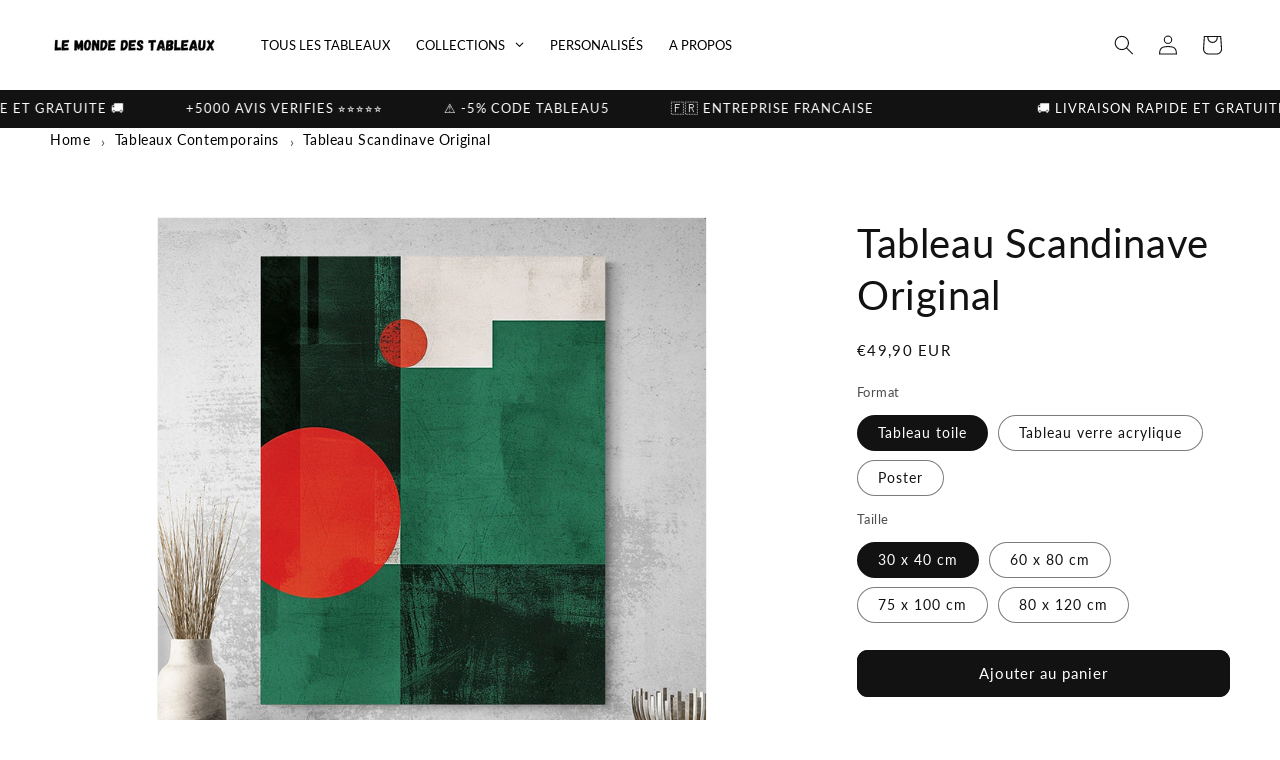

--- FILE ---
content_type: text/html; charset=utf-8
request_url: https://lemondedestableaux.com/products/tableau-scandinave-original
body_size: 56488
content:
<!doctype html>
<html class="js" lang="fr">
  <head>
    <meta charset="utf-8">
    <meta http-equiv="X-UA-Compatible" content="IE=edge">
    <meta name="viewport" content="width=device-width,initial-scale=1">
    <meta name="theme-color" content="">
    <link rel="canonical" href="https://lemondedestableaux.com/products/tableau-scandinave-original"><link rel="icon" type="image/png" href="//lemondedestableaux.com/cdn/shop/files/logo_1.png?crop=center&height=32&v=1707660174&width=32"><link rel="preconnect" href="https://fonts.shopifycdn.com" crossorigin><title>
      Tableau Scandinave Original
 &ndash; Le Monde Des Tableaux</title>

    
      <meta name="description" content="✓ Découvrez Notre Tableau Scandinave Original chez Le Monde Des Tableaux. Une Pièce Unique Pour Sublimer Votre Intérieur. Haute Qualité Assurée. Cliquez Pour Plus!">
    

    

<meta property="og:site_name" content="Le Monde Des Tableaux">
<meta property="og:url" content="https://lemondedestableaux.com/products/tableau-scandinave-original">
<meta property="og:title" content="Tableau Scandinave Original">
<meta property="og:type" content="product">
<meta property="og:description" content="✓ Découvrez Notre Tableau Scandinave Original chez Le Monde Des Tableaux. Une Pièce Unique Pour Sublimer Votre Intérieur. Haute Qualité Assurée. Cliquez Pour Plus!"><meta property="og:image" content="http://lemondedestableaux.com/cdn/shop/files/batchimage379.jpg?v=1744069574">
  <meta property="og:image:secure_url" content="https://lemondedestableaux.com/cdn/shop/files/batchimage379.jpg?v=1744069574">
  <meta property="og:image:width" content="800">
  <meta property="og:image:height" content="800"><meta property="og:price:amount" content="39,90">
  <meta property="og:price:currency" content="EUR"><meta name="twitter:card" content="summary_large_image">
<meta name="twitter:title" content="Tableau Scandinave Original">
<meta name="twitter:description" content="✓ Découvrez Notre Tableau Scandinave Original chez Le Monde Des Tableaux. Une Pièce Unique Pour Sublimer Votre Intérieur. Haute Qualité Assurée. Cliquez Pour Plus!">


    <script src="//lemondedestableaux.com/cdn/shop/t/6/assets/constants.js?v=132983761750457495441736275773" defer="defer"></script>
    <script src="//lemondedestableaux.com/cdn/shop/t/6/assets/pubsub.js?v=158357773527763999511736275774" defer="defer"></script>
    <script src="//lemondedestableaux.com/cdn/shop/t/6/assets/global.js?v=152862011079830610291736275773" defer="defer"></script>
    <script src="//lemondedestableaux.com/cdn/shop/t/6/assets/details-disclosure.js?v=13653116266235556501736275773" defer="defer"></script>
    <script src="//lemondedestableaux.com/cdn/shop/t/6/assets/details-modal.js?v=25581673532751508451736275773" defer="defer"></script>
    <script src="//lemondedestableaux.com/cdn/shop/t/6/assets/search-form.js?v=133129549252120666541736275774" defer="defer"></script><script>window.performance && window.performance.mark && window.performance.mark('shopify.content_for_header.start');</script><meta name="google-site-verification" content="rez_nOXbkHPs-qE_iuOot4pAEdJaLWH2QXZtNSpfCD8">
<meta name="facebook-domain-verification" content="vn72prxnpicdapcx2f6tzu45dtix69">
<meta id="shopify-digital-wallet" name="shopify-digital-wallet" content="/72466759947/digital_wallets/dialog">
<meta name="shopify-checkout-api-token" content="17c11507c6f100d17623fe1d06e4a9b2">
<meta id="in-context-paypal-metadata" data-shop-id="72466759947" data-venmo-supported="false" data-environment="production" data-locale="fr_FR" data-paypal-v4="true" data-currency="EUR">
<link rel="alternate" hreflang="x-default" href="https://lemondedestableaux.com/products/tableau-scandinave-original">
<link rel="alternate" hreflang="fr" href="https://lemondedestableaux.com/products/tableau-scandinave-original">
<link rel="alternate" hreflang="en" href="https://lemondedestableaux.com/en/products/tableau-scandinave-original">
<link rel="alternate" type="application/json+oembed" href="https://lemondedestableaux.com/products/tableau-scandinave-original.oembed">
<script async="async" src="/checkouts/internal/preloads.js?locale=fr-FR"></script>
<link rel="preconnect" href="https://shop.app" crossorigin="anonymous">
<script async="async" src="https://shop.app/checkouts/internal/preloads.js?locale=fr-FR&shop_id=72466759947" crossorigin="anonymous"></script>
<script id="apple-pay-shop-capabilities" type="application/json">{"shopId":72466759947,"countryCode":"CY","currencyCode":"EUR","merchantCapabilities":["supports3DS"],"merchantId":"gid:\/\/shopify\/Shop\/72466759947","merchantName":"Le Monde Des Tableaux","requiredBillingContactFields":["postalAddress","email","phone"],"requiredShippingContactFields":["postalAddress","email","phone"],"shippingType":"shipping","supportedNetworks":["visa","masterCard","amex"],"total":{"type":"pending","label":"Le Monde Des Tableaux","amount":"1.00"},"shopifyPaymentsEnabled":true,"supportsSubscriptions":true}</script>
<script id="shopify-features" type="application/json">{"accessToken":"17c11507c6f100d17623fe1d06e4a9b2","betas":["rich-media-storefront-analytics"],"domain":"lemondedestableaux.com","predictiveSearch":true,"shopId":72466759947,"locale":"fr"}</script>
<script>var Shopify = Shopify || {};
Shopify.shop = "d335d0-2.myshopify.com";
Shopify.locale = "fr";
Shopify.currency = {"active":"EUR","rate":"1.0"};
Shopify.country = "FR";
Shopify.theme = {"name":"Dawn","id":158995087627,"schema_name":"Dawn","schema_version":"15.2.0","theme_store_id":887,"role":"main"};
Shopify.theme.handle = "null";
Shopify.theme.style = {"id":null,"handle":null};
Shopify.cdnHost = "lemondedestableaux.com/cdn";
Shopify.routes = Shopify.routes || {};
Shopify.routes.root = "/";</script>
<script type="module">!function(o){(o.Shopify=o.Shopify||{}).modules=!0}(window);</script>
<script>!function(o){function n(){var o=[];function n(){o.push(Array.prototype.slice.apply(arguments))}return n.q=o,n}var t=o.Shopify=o.Shopify||{};t.loadFeatures=n(),t.autoloadFeatures=n()}(window);</script>
<script>
  window.ShopifyPay = window.ShopifyPay || {};
  window.ShopifyPay.apiHost = "shop.app\/pay";
  window.ShopifyPay.redirectState = null;
</script>
<script id="shop-js-analytics" type="application/json">{"pageType":"product"}</script>
<script defer="defer" async type="module" src="//lemondedestableaux.com/cdn/shopifycloud/shop-js/modules/v2/client.init-shop-cart-sync_BcDpqI9l.fr.esm.js"></script>
<script defer="defer" async type="module" src="//lemondedestableaux.com/cdn/shopifycloud/shop-js/modules/v2/chunk.common_a1Rf5Dlz.esm.js"></script>
<script defer="defer" async type="module" src="//lemondedestableaux.com/cdn/shopifycloud/shop-js/modules/v2/chunk.modal_Djra7sW9.esm.js"></script>
<script type="module">
  await import("//lemondedestableaux.com/cdn/shopifycloud/shop-js/modules/v2/client.init-shop-cart-sync_BcDpqI9l.fr.esm.js");
await import("//lemondedestableaux.com/cdn/shopifycloud/shop-js/modules/v2/chunk.common_a1Rf5Dlz.esm.js");
await import("//lemondedestableaux.com/cdn/shopifycloud/shop-js/modules/v2/chunk.modal_Djra7sW9.esm.js");

  window.Shopify.SignInWithShop?.initShopCartSync?.({"fedCMEnabled":true,"windoidEnabled":true});

</script>
<script>
  window.Shopify = window.Shopify || {};
  if (!window.Shopify.featureAssets) window.Shopify.featureAssets = {};
  window.Shopify.featureAssets['shop-js'] = {"shop-cart-sync":["modules/v2/client.shop-cart-sync_BLrx53Hf.fr.esm.js","modules/v2/chunk.common_a1Rf5Dlz.esm.js","modules/v2/chunk.modal_Djra7sW9.esm.js"],"init-fed-cm":["modules/v2/client.init-fed-cm_C8SUwJ8U.fr.esm.js","modules/v2/chunk.common_a1Rf5Dlz.esm.js","modules/v2/chunk.modal_Djra7sW9.esm.js"],"shop-cash-offers":["modules/v2/client.shop-cash-offers_BBp_MjBM.fr.esm.js","modules/v2/chunk.common_a1Rf5Dlz.esm.js","modules/v2/chunk.modal_Djra7sW9.esm.js"],"shop-login-button":["modules/v2/client.shop-login-button_Dw6kG_iO.fr.esm.js","modules/v2/chunk.common_a1Rf5Dlz.esm.js","modules/v2/chunk.modal_Djra7sW9.esm.js"],"pay-button":["modules/v2/client.pay-button_BJDaAh68.fr.esm.js","modules/v2/chunk.common_a1Rf5Dlz.esm.js","modules/v2/chunk.modal_Djra7sW9.esm.js"],"shop-button":["modules/v2/client.shop-button_DBWL94V3.fr.esm.js","modules/v2/chunk.common_a1Rf5Dlz.esm.js","modules/v2/chunk.modal_Djra7sW9.esm.js"],"avatar":["modules/v2/client.avatar_BTnouDA3.fr.esm.js"],"init-windoid":["modules/v2/client.init-windoid_77FSIiws.fr.esm.js","modules/v2/chunk.common_a1Rf5Dlz.esm.js","modules/v2/chunk.modal_Djra7sW9.esm.js"],"init-shop-for-new-customer-accounts":["modules/v2/client.init-shop-for-new-customer-accounts_QoC3RJm9.fr.esm.js","modules/v2/client.shop-login-button_Dw6kG_iO.fr.esm.js","modules/v2/chunk.common_a1Rf5Dlz.esm.js","modules/v2/chunk.modal_Djra7sW9.esm.js"],"init-shop-email-lookup-coordinator":["modules/v2/client.init-shop-email-lookup-coordinator_D4ioGzPw.fr.esm.js","modules/v2/chunk.common_a1Rf5Dlz.esm.js","modules/v2/chunk.modal_Djra7sW9.esm.js"],"init-shop-cart-sync":["modules/v2/client.init-shop-cart-sync_BcDpqI9l.fr.esm.js","modules/v2/chunk.common_a1Rf5Dlz.esm.js","modules/v2/chunk.modal_Djra7sW9.esm.js"],"shop-toast-manager":["modules/v2/client.shop-toast-manager_B-eIbpHW.fr.esm.js","modules/v2/chunk.common_a1Rf5Dlz.esm.js","modules/v2/chunk.modal_Djra7sW9.esm.js"],"init-customer-accounts":["modules/v2/client.init-customer-accounts_BcBSUbIK.fr.esm.js","modules/v2/client.shop-login-button_Dw6kG_iO.fr.esm.js","modules/v2/chunk.common_a1Rf5Dlz.esm.js","modules/v2/chunk.modal_Djra7sW9.esm.js"],"init-customer-accounts-sign-up":["modules/v2/client.init-customer-accounts-sign-up_DvG__VHD.fr.esm.js","modules/v2/client.shop-login-button_Dw6kG_iO.fr.esm.js","modules/v2/chunk.common_a1Rf5Dlz.esm.js","modules/v2/chunk.modal_Djra7sW9.esm.js"],"shop-follow-button":["modules/v2/client.shop-follow-button_Dnx6fDH9.fr.esm.js","modules/v2/chunk.common_a1Rf5Dlz.esm.js","modules/v2/chunk.modal_Djra7sW9.esm.js"],"checkout-modal":["modules/v2/client.checkout-modal_BDH3MUqJ.fr.esm.js","modules/v2/chunk.common_a1Rf5Dlz.esm.js","modules/v2/chunk.modal_Djra7sW9.esm.js"],"shop-login":["modules/v2/client.shop-login_CV9Paj8R.fr.esm.js","modules/v2/chunk.common_a1Rf5Dlz.esm.js","modules/v2/chunk.modal_Djra7sW9.esm.js"],"lead-capture":["modules/v2/client.lead-capture_DGQOTB4e.fr.esm.js","modules/v2/chunk.common_a1Rf5Dlz.esm.js","modules/v2/chunk.modal_Djra7sW9.esm.js"],"payment-terms":["modules/v2/client.payment-terms_BQYK7nq4.fr.esm.js","modules/v2/chunk.common_a1Rf5Dlz.esm.js","modules/v2/chunk.modal_Djra7sW9.esm.js"]};
</script>
<script>(function() {
  var isLoaded = false;
  function asyncLoad() {
    if (isLoaded) return;
    isLoaded = true;
    var urls = ["https:\/\/chimpstatic.com\/mcjs-connected\/js\/users\/53637230dadd4741ccc6cf63b\/f9242aa1792d3ddfd568cf47e.js?shop=d335d0-2.myshopify.com"];
    for (var i = 0; i < urls.length; i++) {
      var s = document.createElement('script');
      s.type = 'text/javascript';
      s.async = true;
      s.src = urls[i];
      var x = document.getElementsByTagName('script')[0];
      x.parentNode.insertBefore(s, x);
    }
  };
  if(window.attachEvent) {
    window.attachEvent('onload', asyncLoad);
  } else {
    window.addEventListener('load', asyncLoad, false);
  }
})();</script>
<script id="__st">var __st={"a":72466759947,"offset":3600,"reqid":"84da5371-7a9b-4721-a52b-9b9d460d13ea-1769100900","pageurl":"lemondedestableaux.com\/products\/tableau-scandinave-original","u":"2cab7824caa3","p":"product","rtyp":"product","rid":8595633111307};</script>
<script>window.ShopifyPaypalV4VisibilityTracking = true;</script>
<script id="captcha-bootstrap">!function(){'use strict';const t='contact',e='account',n='new_comment',o=[[t,t],['blogs',n],['comments',n],[t,'customer']],c=[[e,'customer_login'],[e,'guest_login'],[e,'recover_customer_password'],[e,'create_customer']],r=t=>t.map((([t,e])=>`form[action*='/${t}']:not([data-nocaptcha='true']) input[name='form_type'][value='${e}']`)).join(','),a=t=>()=>t?[...document.querySelectorAll(t)].map((t=>t.form)):[];function s(){const t=[...o],e=r(t);return a(e)}const i='password',u='form_key',d=['recaptcha-v3-token','g-recaptcha-response','h-captcha-response',i],f=()=>{try{return window.sessionStorage}catch{return}},m='__shopify_v',_=t=>t.elements[u];function p(t,e,n=!1){try{const o=window.sessionStorage,c=JSON.parse(o.getItem(e)),{data:r}=function(t){const{data:e,action:n}=t;return t[m]||n?{data:e,action:n}:{data:t,action:n}}(c);for(const[e,n]of Object.entries(r))t.elements[e]&&(t.elements[e].value=n);n&&o.removeItem(e)}catch(o){console.error('form repopulation failed',{error:o})}}const l='form_type',E='cptcha';function T(t){t.dataset[E]=!0}const w=window,h=w.document,L='Shopify',v='ce_forms',y='captcha';let A=!1;((t,e)=>{const n=(g='f06e6c50-85a8-45c8-87d0-21a2b65856fe',I='https://cdn.shopify.com/shopifycloud/storefront-forms-hcaptcha/ce_storefront_forms_captcha_hcaptcha.v1.5.2.iife.js',D={infoText:'Protégé par hCaptcha',privacyText:'Confidentialité',termsText:'Conditions'},(t,e,n)=>{const o=w[L][v],c=o.bindForm;if(c)return c(t,g,e,D).then(n);var r;o.q.push([[t,g,e,D],n]),r=I,A||(h.body.append(Object.assign(h.createElement('script'),{id:'captcha-provider',async:!0,src:r})),A=!0)});var g,I,D;w[L]=w[L]||{},w[L][v]=w[L][v]||{},w[L][v].q=[],w[L][y]=w[L][y]||{},w[L][y].protect=function(t,e){n(t,void 0,e),T(t)},Object.freeze(w[L][y]),function(t,e,n,w,h,L){const[v,y,A,g]=function(t,e,n){const i=e?o:[],u=t?c:[],d=[...i,...u],f=r(d),m=r(i),_=r(d.filter((([t,e])=>n.includes(e))));return[a(f),a(m),a(_),s()]}(w,h,L),I=t=>{const e=t.target;return e instanceof HTMLFormElement?e:e&&e.form},D=t=>v().includes(t);t.addEventListener('submit',(t=>{const e=I(t);if(!e)return;const n=D(e)&&!e.dataset.hcaptchaBound&&!e.dataset.recaptchaBound,o=_(e),c=g().includes(e)&&(!o||!o.value);(n||c)&&t.preventDefault(),c&&!n&&(function(t){try{if(!f())return;!function(t){const e=f();if(!e)return;const n=_(t);if(!n)return;const o=n.value;o&&e.removeItem(o)}(t);const e=Array.from(Array(32),(()=>Math.random().toString(36)[2])).join('');!function(t,e){_(t)||t.append(Object.assign(document.createElement('input'),{type:'hidden',name:u})),t.elements[u].value=e}(t,e),function(t,e){const n=f();if(!n)return;const o=[...t.querySelectorAll(`input[type='${i}']`)].map((({name:t})=>t)),c=[...d,...o],r={};for(const[a,s]of new FormData(t).entries())c.includes(a)||(r[a]=s);n.setItem(e,JSON.stringify({[m]:1,action:t.action,data:r}))}(t,e)}catch(e){console.error('failed to persist form',e)}}(e),e.submit())}));const S=(t,e)=>{t&&!t.dataset[E]&&(n(t,e.some((e=>e===t))),T(t))};for(const o of['focusin','change'])t.addEventListener(o,(t=>{const e=I(t);D(e)&&S(e,y())}));const B=e.get('form_key'),M=e.get(l),P=B&&M;t.addEventListener('DOMContentLoaded',(()=>{const t=y();if(P)for(const e of t)e.elements[l].value===M&&p(e,B);[...new Set([...A(),...v().filter((t=>'true'===t.dataset.shopifyCaptcha))])].forEach((e=>S(e,t)))}))}(h,new URLSearchParams(w.location.search),n,t,e,['guest_login'])})(!0,!0)}();</script>
<script integrity="sha256-4kQ18oKyAcykRKYeNunJcIwy7WH5gtpwJnB7kiuLZ1E=" data-source-attribution="shopify.loadfeatures" defer="defer" src="//lemondedestableaux.com/cdn/shopifycloud/storefront/assets/storefront/load_feature-a0a9edcb.js" crossorigin="anonymous"></script>
<script crossorigin="anonymous" defer="defer" src="//lemondedestableaux.com/cdn/shopifycloud/storefront/assets/shopify_pay/storefront-65b4c6d7.js?v=20250812"></script>
<script data-source-attribution="shopify.dynamic_checkout.dynamic.init">var Shopify=Shopify||{};Shopify.PaymentButton=Shopify.PaymentButton||{isStorefrontPortableWallets:!0,init:function(){window.Shopify.PaymentButton.init=function(){};var t=document.createElement("script");t.src="https://lemondedestableaux.com/cdn/shopifycloud/portable-wallets/latest/portable-wallets.fr.js",t.type="module",document.head.appendChild(t)}};
</script>
<script data-source-attribution="shopify.dynamic_checkout.buyer_consent">
  function portableWalletsHideBuyerConsent(e){var t=document.getElementById("shopify-buyer-consent"),n=document.getElementById("shopify-subscription-policy-button");t&&n&&(t.classList.add("hidden"),t.setAttribute("aria-hidden","true"),n.removeEventListener("click",e))}function portableWalletsShowBuyerConsent(e){var t=document.getElementById("shopify-buyer-consent"),n=document.getElementById("shopify-subscription-policy-button");t&&n&&(t.classList.remove("hidden"),t.removeAttribute("aria-hidden"),n.addEventListener("click",e))}window.Shopify?.PaymentButton&&(window.Shopify.PaymentButton.hideBuyerConsent=portableWalletsHideBuyerConsent,window.Shopify.PaymentButton.showBuyerConsent=portableWalletsShowBuyerConsent);
</script>
<script data-source-attribution="shopify.dynamic_checkout.cart.bootstrap">document.addEventListener("DOMContentLoaded",(function(){function t(){return document.querySelector("shopify-accelerated-checkout-cart, shopify-accelerated-checkout")}if(t())Shopify.PaymentButton.init();else{new MutationObserver((function(e,n){t()&&(Shopify.PaymentButton.init(),n.disconnect())})).observe(document.body,{childList:!0,subtree:!0})}}));
</script>
<script id='scb4127' type='text/javascript' async='' src='https://lemondedestableaux.com/cdn/shopifycloud/privacy-banner/storefront-banner.js'></script><link id="shopify-accelerated-checkout-styles" rel="stylesheet" media="screen" href="https://lemondedestableaux.com/cdn/shopifycloud/portable-wallets/latest/accelerated-checkout-backwards-compat.css" crossorigin="anonymous">
<style id="shopify-accelerated-checkout-cart">
        #shopify-buyer-consent {
  margin-top: 1em;
  display: inline-block;
  width: 100%;
}

#shopify-buyer-consent.hidden {
  display: none;
}

#shopify-subscription-policy-button {
  background: none;
  border: none;
  padding: 0;
  text-decoration: underline;
  font-size: inherit;
  cursor: pointer;
}

#shopify-subscription-policy-button::before {
  box-shadow: none;
}

      </style>
<script id="sections-script" data-sections="header" defer="defer" src="//lemondedestableaux.com/cdn/shop/t/6/compiled_assets/scripts.js?v=5427"></script>
<script>window.performance && window.performance.mark && window.performance.mark('shopify.content_for_header.end');</script>


    <style data-shopify>
      @font-face {
  font-family: Lato;
  font-weight: 400;
  font-style: normal;
  font-display: swap;
  src: url("//lemondedestableaux.com/cdn/fonts/lato/lato_n4.c3b93d431f0091c8be23185e15c9d1fee1e971c5.woff2") format("woff2"),
       url("//lemondedestableaux.com/cdn/fonts/lato/lato_n4.d5c00c781efb195594fd2fd4ad04f7882949e327.woff") format("woff");
}

      @font-face {
  font-family: Lato;
  font-weight: 700;
  font-style: normal;
  font-display: swap;
  src: url("//lemondedestableaux.com/cdn/fonts/lato/lato_n7.900f219bc7337bc57a7a2151983f0a4a4d9d5dcf.woff2") format("woff2"),
       url("//lemondedestableaux.com/cdn/fonts/lato/lato_n7.a55c60751adcc35be7c4f8a0313f9698598612ee.woff") format("woff");
}

      @font-face {
  font-family: Lato;
  font-weight: 400;
  font-style: italic;
  font-display: swap;
  src: url("//lemondedestableaux.com/cdn/fonts/lato/lato_i4.09c847adc47c2fefc3368f2e241a3712168bc4b6.woff2") format("woff2"),
       url("//lemondedestableaux.com/cdn/fonts/lato/lato_i4.3c7d9eb6c1b0a2bf62d892c3ee4582b016d0f30c.woff") format("woff");
}

      @font-face {
  font-family: Lato;
  font-weight: 700;
  font-style: italic;
  font-display: swap;
  src: url("//lemondedestableaux.com/cdn/fonts/lato/lato_i7.16ba75868b37083a879b8dd9f2be44e067dfbf92.woff2") format("woff2"),
       url("//lemondedestableaux.com/cdn/fonts/lato/lato_i7.4c07c2b3b7e64ab516aa2f2081d2bb0366b9dce8.woff") format("woff");
}

      @font-face {
  font-family: Lato;
  font-weight: 400;
  font-style: normal;
  font-display: swap;
  src: url("//lemondedestableaux.com/cdn/fonts/lato/lato_n4.c3b93d431f0091c8be23185e15c9d1fee1e971c5.woff2") format("woff2"),
       url("//lemondedestableaux.com/cdn/fonts/lato/lato_n4.d5c00c781efb195594fd2fd4ad04f7882949e327.woff") format("woff");
}


      
        :root,
        .color-scheme-1 {
          --color-background: 255,255,255;
        
          --gradient-background: #ffffff;
        

        

        --color-foreground: 18,18,18;
        --color-background-contrast: 191,191,191;
        --color-shadow: 18,18,18;
        --color-button: 18,18,18;
        --color-button-text: 255,255,255;
        --color-secondary-button: 255,255,255;
        --color-secondary-button-text: 18,18,18;
        --color-link: 18,18,18;
        --color-badge-foreground: 18,18,18;
        --color-badge-background: 255,255,255;
        --color-badge-border: 18,18,18;
        --payment-terms-background-color: rgb(255 255 255);
      }
      
        
        .color-scheme-2 {
          --color-background: 243,243,243;
        
          --gradient-background: #f3f3f3;
        

        

        --color-foreground: 18,18,18;
        --color-background-contrast: 179,179,179;
        --color-shadow: 18,18,18;
        --color-button: 18,18,18;
        --color-button-text: 243,243,243;
        --color-secondary-button: 243,243,243;
        --color-secondary-button-text: 18,18,18;
        --color-link: 18,18,18;
        --color-badge-foreground: 18,18,18;
        --color-badge-background: 243,243,243;
        --color-badge-border: 18,18,18;
        --payment-terms-background-color: rgb(243 243 243);
      }
      
        
        .color-scheme-3 {
          --color-background: 36,40,51;
        
          --gradient-background: #242833;
        

        

        --color-foreground: 255,255,255;
        --color-background-contrast: 47,52,66;
        --color-shadow: 18,18,18;
        --color-button: 255,255,255;
        --color-button-text: 0,0,0;
        --color-secondary-button: 36,40,51;
        --color-secondary-button-text: 255,255,255;
        --color-link: 255,255,255;
        --color-badge-foreground: 255,255,255;
        --color-badge-background: 36,40,51;
        --color-badge-border: 255,255,255;
        --payment-terms-background-color: rgb(36 40 51);
      }
      
        
        .color-scheme-4 {
          --color-background: 18,18,18;
        
          --gradient-background: #121212;
        

        

        --color-foreground: 255,255,255;
        --color-background-contrast: 146,146,146;
        --color-shadow: 18,18,18;
        --color-button: 255,255,255;
        --color-button-text: 18,18,18;
        --color-secondary-button: 18,18,18;
        --color-secondary-button-text: 255,255,255;
        --color-link: 255,255,255;
        --color-badge-foreground: 255,255,255;
        --color-badge-background: 18,18,18;
        --color-badge-border: 255,255,255;
        --payment-terms-background-color: rgb(18 18 18);
      }
      
        
        .color-scheme-5 {
          --color-background: 51,79,180;
        
          --gradient-background: #334fb4;
        

        

        --color-foreground: 255,255,255;
        --color-background-contrast: 23,35,81;
        --color-shadow: 18,18,18;
        --color-button: 255,255,255;
        --color-button-text: 51,79,180;
        --color-secondary-button: 51,79,180;
        --color-secondary-button-text: 255,255,255;
        --color-link: 255,255,255;
        --color-badge-foreground: 255,255,255;
        --color-badge-background: 51,79,180;
        --color-badge-border: 255,255,255;
        --payment-terms-background-color: rgb(51 79 180);
      }
      

      body, .color-scheme-1, .color-scheme-2, .color-scheme-3, .color-scheme-4, .color-scheme-5 {
        color: rgba(var(--color-foreground), 0.75);
        background-color: rgb(var(--color-background));
      }

      :root {
        --font-body-family: Lato, sans-serif;
        --font-body-style: normal;
        --font-body-weight: 400;
        --font-body-weight-bold: 700;

        --font-heading-family: Lato, sans-serif;
        --font-heading-style: normal;
        --font-heading-weight: 400;

        --font-body-scale: 1.0;
        --font-heading-scale: 1.0;

        --media-padding: px;
        --media-border-opacity: 0.05;
        --media-border-width: 1px;
        --media-radius: 0px;
        --media-shadow-opacity: 0.0;
        --media-shadow-horizontal-offset: 0px;
        --media-shadow-vertical-offset: 4px;
        --media-shadow-blur-radius: 5px;
        --media-shadow-visible: 0;

        --page-width: 160rem;
        --page-width-margin: 0rem;

        --product-card-image-padding: 0.0rem;
        --product-card-corner-radius: 0.0rem;
        --product-card-text-alignment: left;
        --product-card-border-width: 0.0rem;
        --product-card-border-opacity: 0.1;
        --product-card-shadow-opacity: 0.0;
        --product-card-shadow-visible: 0;
        --product-card-shadow-horizontal-offset: 0.0rem;
        --product-card-shadow-vertical-offset: 0.4rem;
        --product-card-shadow-blur-radius: 0.5rem;

        --collection-card-image-padding: 0.0rem;
        --collection-card-corner-radius: 0.0rem;
        --collection-card-text-alignment: left;
        --collection-card-border-width: 0.0rem;
        --collection-card-border-opacity: 0.1;
        --collection-card-shadow-opacity: 0.0;
        --collection-card-shadow-visible: 0;
        --collection-card-shadow-horizontal-offset: 0.0rem;
        --collection-card-shadow-vertical-offset: 0.4rem;
        --collection-card-shadow-blur-radius: 0.5rem;

        --blog-card-image-padding: 0.0rem;
        --blog-card-corner-radius: 0.0rem;
        --blog-card-text-alignment: left;
        --blog-card-border-width: 0.0rem;
        --blog-card-border-opacity: 0.1;
        --blog-card-shadow-opacity: 0.0;
        --blog-card-shadow-visible: 0;
        --blog-card-shadow-horizontal-offset: 0.0rem;
        --blog-card-shadow-vertical-offset: 0.4rem;
        --blog-card-shadow-blur-radius: 0.5rem;

        --badge-corner-radius: 4.0rem;

        --popup-border-width: 1px;
        --popup-border-opacity: 0.1;
        --popup-corner-radius: 0px;
        --popup-shadow-opacity: 0.05;
        --popup-shadow-horizontal-offset: 0px;
        --popup-shadow-vertical-offset: 4px;
        --popup-shadow-blur-radius: 5px;

        --drawer-border-width: 1px;
        --drawer-border-opacity: 0.1;
        --drawer-shadow-opacity: 0.0;
        --drawer-shadow-horizontal-offset: 0px;
        --drawer-shadow-vertical-offset: 4px;
        --drawer-shadow-blur-radius: 5px;

        --spacing-sections-desktop: 0px;
        --spacing-sections-mobile: 0px;

        --grid-desktop-vertical-spacing: 8px;
        --grid-desktop-horizontal-spacing: 8px;
        --grid-mobile-vertical-spacing: 4px;
        --grid-mobile-horizontal-spacing: 4px;

        --text-boxes-border-opacity: 0.1;
        --text-boxes-border-width: 0px;
        --text-boxes-radius: 0px;
        --text-boxes-shadow-opacity: 0.0;
        --text-boxes-shadow-visible: 0;
        --text-boxes-shadow-horizontal-offset: 0px;
        --text-boxes-shadow-vertical-offset: 4px;
        --text-boxes-shadow-blur-radius: 5px;

        --buttons-radius: 10px;
        --buttons-radius-outset: 11px;
        --buttons-border-width: 1px;
        --buttons-border-opacity: 1.0;
        --buttons-shadow-opacity: 0.0;
        --buttons-shadow-visible: 0;
        --buttons-shadow-horizontal-offset: 0px;
        --buttons-shadow-vertical-offset: 4px;
        --buttons-shadow-blur-radius: 5px;
        --buttons-border-offset: 0.3px;

        --inputs-radius: 0px;
        --inputs-border-width: 1px;
        --inputs-border-opacity: 0.55;
        --inputs-shadow-opacity: 0.0;
        --inputs-shadow-horizontal-offset: 0px;
        --inputs-margin-offset: 0px;
        --inputs-shadow-vertical-offset: 4px;
        --inputs-shadow-blur-radius: 5px;
        --inputs-radius-outset: 0px;

        --variant-pills-radius: 40px;
        --variant-pills-border-width: 1px;
        --variant-pills-border-opacity: 0.55;
        --variant-pills-shadow-opacity: 0.0;
        --variant-pills-shadow-horizontal-offset: 0px;
        --variant-pills-shadow-vertical-offset: 4px;
        --variant-pills-shadow-blur-radius: 5px;
      }

      *,
      *::before,
      *::after {
        box-sizing: inherit;
      }

      html {
        box-sizing: border-box;
        font-size: calc(var(--font-body-scale) * 62.5%);
        height: 100%;
      }

      body {
        display: grid;
        grid-template-rows: auto auto 1fr auto;
        grid-template-columns: 100%;
        min-height: 100%;
        margin: 0;
        font-size: 1.5rem;
        letter-spacing: 0.06rem;
        line-height: calc(1 + 0.8 / var(--font-body-scale));
        font-family: var(--font-body-family);
        font-style: var(--font-body-style);
        font-weight: var(--font-body-weight);
      }

      @media screen and (min-width: 750px) {
        body {
          font-size: 1.6rem;
        }
      }
    </style>

    <link href="//lemondedestableaux.com/cdn/shop/t/6/assets/base.css?v=102565970378617108601736338774" rel="stylesheet" type="text/css" media="all" />
    <link rel="stylesheet" href="//lemondedestableaux.com/cdn/shop/t/6/assets/component-cart-items.css?v=123238115697927560811736275772" media="print" onload="this.media='all'"><link href="//lemondedestableaux.com/cdn/shop/t/6/assets/component-cart-drawer.css?v=112801333748515159671736275772" rel="stylesheet" type="text/css" media="all" />
      <link href="//lemondedestableaux.com/cdn/shop/t/6/assets/component-cart.css?v=164708765130180853531736275772" rel="stylesheet" type="text/css" media="all" />
      <link href="//lemondedestableaux.com/cdn/shop/t/6/assets/component-totals.css?v=15906652033866631521736275773" rel="stylesheet" type="text/css" media="all" />
      <link href="//lemondedestableaux.com/cdn/shop/t/6/assets/component-price.css?v=70172745017360139101736275773" rel="stylesheet" type="text/css" media="all" />
      <link href="//lemondedestableaux.com/cdn/shop/t/6/assets/component-discounts.css?v=152760482443307489271736275772" rel="stylesheet" type="text/css" media="all" />

      <link rel="preload" as="font" href="//lemondedestableaux.com/cdn/fonts/lato/lato_n4.c3b93d431f0091c8be23185e15c9d1fee1e971c5.woff2" type="font/woff2" crossorigin>
      

      <link rel="preload" as="font" href="//lemondedestableaux.com/cdn/fonts/lato/lato_n4.c3b93d431f0091c8be23185e15c9d1fee1e971c5.woff2" type="font/woff2" crossorigin>
      
<link href="//lemondedestableaux.com/cdn/shop/t/6/assets/component-localization-form.css?v=170315343355214948141736275772" rel="stylesheet" type="text/css" media="all" />
      <script src="//lemondedestableaux.com/cdn/shop/t/6/assets/localization-form.js?v=144176611646395275351736275774" defer="defer"></script><link
        rel="stylesheet"
        href="//lemondedestableaux.com/cdn/shop/t/6/assets/component-predictive-search.css?v=118923337488134913561736275773"
        media="print"
        onload="this.media='all'"
      ><script>
      if (Shopify.designMode) {
        document.documentElement.classList.add('shopify-design-mode');
      }
    </script>
  <!-- BEGIN app block: shopify://apps/globo-mega-menu/blocks/app-embed/7a00835e-fe40-45a5-a615-2eb4ab697b58 -->
<link href="//cdn.shopify.com/extensions/019be4fb-bfc8-74a5-a8d9-c694285f11c2/menufrontend-305/assets/main-navigation-styles.min.css" rel="stylesheet" type="text/css" media="all" />
<link href="//cdn.shopify.com/extensions/019be4fb-bfc8-74a5-a8d9-c694285f11c2/menufrontend-305/assets/theme-styles.min.css" rel="stylesheet" type="text/css" media="all" />
<script type="text/javascript" hs-ignore data-cookieconsent="ignore" data-ccm-injected>
document.getElementsByTagName('html')[0].classList.add('globo-menu-loading');
window.GloboMenuConfig = window.GloboMenuConfig || {}
window.GloboMenuConfig.curLocale = "fr";
window.GloboMenuConfig.shop = "d335d0-2.myshopify.com";
window.GloboMenuConfig.GloboMenuLocale = "fr";
window.GloboMenuConfig.locale = "fr";
window.menuRootUrl = "";
window.GloboMenuCustomer = false;
window.GloboMenuAssetsUrl = 'https://cdn.shopify.com/extensions/019be4fb-bfc8-74a5-a8d9-c694285f11c2/menufrontend-305/assets/';
window.GloboMenuFilesUrl = '//lemondedestableaux.com/cdn/shop/files/';
window.GloboMenuLinklists = {"main-menu": [{'url' :"\/collections\/tous-les-tableaux", 'title': "TOUS LES TABLEAUX"},{'url' :"#", 'title': "COLLECTIONS"},{'url' :"\/collections\/tableaux-personnalises", 'title': "PERSONNALISÉ"},{'url' :"\/pages\/a-propos", 'title': "A PROPOS"}],"footer": [{'url' :"\/pages\/espace-professionnel", 'title': "Espace pro"},{'url' :"\/pages\/conditions-generales-de-vente", 'title': "CGV"},{'url' :"\/pages\/mentions-legales", 'title': "Mentions Légales"},{'url' :"\/pages\/livraisons-retours", 'title': "Livraison \u0026 Retours"},{'url' :"\/pages\/politique-de-remboursement-1", 'title': "Politique de remboursement"},{'url' :"\/pages\/politique-de-confidentialite", 'title': "Politique de confidentialité"},{'url' :"\/pages\/conditions-dutilisation", 'title': "Conditions d'utilisation"}],"footer-2": [{'url' :"\/", 'title': "Accueil"},{'url' :"\/pages\/avada-sitemap", 'title': "Sitemaps"},{'url' :"\/search", 'title': "Rechercher"},{'url' :"\/collections", 'title': "Toutes les collections"},{'url' :"\/pages\/a-propos", 'title': "A propos"},{'url' :"\/pages\/contact", 'title': "Contactez-nous"},{'url' :"\/apps\/parcelpanel", 'title': "Suivi de colis"}],"sitemaps": [{'url' :"\/pages\/avada-sitemap", 'title': "HTML sitemap"},{'url' :"\/pages\/avada-sitemap-collections", 'title': "HTML sitemap for collections"},{'url' :"\/pages\/avada-sitemap-pages", 'title': "HTML sitemap for pages"},{'url' :"\/pages\/avada-sitemap-products", 'title': "HTML sitemap for products"}],"mobile": [{'url' :"#", 'title': "Tableaux Animaux"},{'url' :"#", 'title': "Par thème"},{'url' :"#", 'title': "Par style"},{'url' :"\/collections\/tableaux-personnalises", 'title': "Personnalisés"},{'url' :"\/pages\/a-propos", 'title': "A propos"}],"customer-account-main-menu": [{'url' :"\/", 'title': "Boutique"},{'url' :"https:\/\/shopify.com\/72466759947\/account\/orders?locale=fr\u0026region_country=FR", 'title': "Orders"}],"mega-menu": [{'url' :"\/collections\/tous-les-tableaux", 'title': "TOUS LES TABLEAUX"},{'url' :"#", 'title': "CATEGORIES"},{'url' :"\/pages\/a-propos", 'title': "A PROPOS"}]}
window.GloboMenuConfig.is_app_embedded = true;
window.showAdsInConsole = true;
</script>

<link href="https://cdn.shopify.com/extensions/019be4fb-bfc8-74a5-a8d9-c694285f11c2/menufrontend-305/assets/globo.menu.replace.js" as="script" rel="preload"><script hs-ignore data-cookieconsent="ignore" data-ccm-injected type="text/javascript">
  window.GloboMenus = window.GloboMenus || [];
  var menuKey = "160791";
  window.GloboMenus[menuKey] = window.GloboMenus[menuKey] || {};
  window.GloboMenus[menuKey].id = menuKey;window.GloboMenus[menuKey].replacement = {"type":"auto","mobile_menu":"main-menu","main_menu_selector":null,"mobile_menu_selector":null};window.GloboMenus[menuKey].type = "main";
  window.GloboMenus[menuKey].schedule = {"enable":false,"from":"0","to":"0"};
  window.GloboMenus[menuKey].settings ={"font":{"tab_fontsize":13,"menu_fontsize":13,"tab_fontfamily":"Work Sans","tab_fontweight":"500","menu_fontfamily":"Work Sans","menu_fontweight":"500","tab_fontfamily_2":"Lato","menu_fontfamily_2":"Lato","submenu_text_fontsize":13,"tab_fontfamily_custom":false,"menu_fontfamily_custom":true,"submenu_text_fontfamily":"Work Sans","submenu_text_fontweight":"400","submenu_heading_fontsize":13,"submenu_text_fontfamily_2":"Arimo","submenu_heading_fontfamily":"Work Sans","submenu_heading_fontweight":"600","submenu_description_fontsize":"12","submenu_heading_fontfamily_2":"Bitter","submenu_description_fontfamily":"Work Sans","submenu_description_fontweight":"400","submenu_text_fontfamily_custom":false,"submenu_description_fontfamily_2":"Indie Flower","submenu_heading_fontfamily_custom":false,"submenu_description_fontfamily_custom":false},"color":{"menu_text":"rgba(0, 0, 0, 1)","menu_border":"rgba(255, 255, 255, 1)","submenu_text":"#313131","atc_text_color":"rgba(0, 0, 0, 1)","submenu_border":"#d1d1d1","menu_background":"rgba(255, 255, 255, 1)","menu_text_hover":"rgba(27, 27, 27, 1)","sale_text_color":"#ffffff","submenu_heading":"rgba(0, 0, 0, 1)","tab_heading_color":"#202020","soldout_text_color":"#757575","submenu_background":"#ffffff","submenu_text_hover":"#000000","submenu_description":"#969696","atc_background_color":"#1F1F1F","atc_text_color_hover":"#FFFFFF","tab_background_hover":"#d9d9d9","menu_background_hover":"rgba(255, 255, 255, 1)","sale_background_color":"#ec523e","soldout_background_color":"#d5d5d5","tab_heading_active_color":"#000000","submenu_description_hover":"#4d5bcd","atc_background_color_hover":"#000000"},"general":{"asap":true,"align":"left","border":false,"effect":"shiftup","search":false,"trigger":"hover","indicators":true,"responsive":"768","transition":"fade","menu_padding":13,"carousel_loop":false,"mobile_border":false,"mobile_trigger":"click_toggle","submenu_border":false,"tab_lineheight":"50","menu_lineheight":"50","lazy_load_enable":true,"transition_delay":"150","transition_speed":"300","carousel_auto_play":false,"dropdown_lineheight":"50","linklist_lineheight":"30","mobile_sticky_header":true,"desktop_sticky_header":false},"language":{"name":"Name","sale":"Sale","send":"Send","view":"View details","email":"Email","phone":"Phone Number","search":"Search for...","message":"Message","sold_out":"Sold out","add_to_cart":"Add to cart","phone_number":"Phone number"}};
  window.GloboMenus[menuKey].itemsLength = 4;
</script><script type="template/html" id="globoMenu160791HTML"><ul class="gm-menu gm-menu-160791 gm-has-retractor gm-submenu-align-left gm-menu-trigger-hover gm-transition-fade" data-menu-id="160791" data-transition-speed="300" data-transition-delay="150">
<li data-gmmi="0" data-gmdi="0" class="gm-item gm-level-0"><a class="gm-target" title="TOUS LES TABLEAUX" href="/collections/tous-les-tableaux"><span class="gm-text">TOUS LES TABLEAUX</span></a></li>

<li data-gmmi="1" data-gmdi="1" class="gm-item gm-level-0 gm-has-submenu gm-submenu-mega gm-submenu-align-full"><a class="gm-target" title="COLLECTIONS" href="#"><span class="gm-text">COLLECTIONS</span><span class="gm-retractor"></span></a><div 
      class="gm-submenu gm-mega" 
      style=""
    ><div style="" class="submenu-background"></div>
      <ul class="gm-grid">
<li class="gm-item gm-grid-item gmcol-3 gm-has-submenu"><ul style="--columns:1" class="gm-links">
<li class="gm-item gm-heading"><div class="gm-target" title="Par orientation"><span class="gm-text">Par orientation</span></div>
</li>
<li class="gm-item"><a class="gm-target" title="Carré" href="https://lemondedestableaux.com/collections/tous-les-tableaux?filter.793332=Carr%C3%A9"><span class="gm-text">Carré</span></a>
</li>
<li class="gm-item"><a class="gm-target" title="Portrait" href="https://lemondedestableaux.com/collections/tous-les-tableaux?filter.793332=Portrait"><span class="gm-text">Portrait</span></a>
</li>
<li class="gm-item"><a class="gm-target" title="Paysage" href="https://lemondedestableaux.com/collections/tous-les-tableaux?filter.793332=Paysage"><span class="gm-text">Paysage</span></a>
</li></ul>
</li>
<li class="gm-item gm-grid-item gmcol-3 gm-has-submenu"><ul style="--columns:1" class="gm-links">
<li class="gm-item gm-heading"><div class="gm-target" title="Par thème"><span class="gm-text">Par thème</span></div>
</li>
<li class="gm-item"><a class="gm-target" title="Best Sellers" href="/collections/tableau-best-sellers"><span class="gm-text">Best Sellers</span></a>
</li>
<li class="gm-item"><a class="gm-target" title="Arbre de Vie" href="/collections/tableau-arbre-de-vie"><span class="gm-text">Arbre de Vie</span></a>
</li>
<li class="gm-item"><a class="gm-target" title="Banksy" href="/collections/tableau-banksy"><span class="gm-text">Banksy</span></a>
</li>
<li class="gm-item"><a class="gm-target" title="Bleus" href="/collections/tableaux-bleus"><span class="gm-text">Bleus</span></a>
</li>
<li class="gm-item"><a class="gm-target" title="Bouddha" href="/collections/tableau-bouddha"><span class="gm-text">Bouddha</span></a>
</li>
<li class="gm-item"><a class="gm-target" title="Chambre Bébé" href="/collections/tableau-chambre-bebe"><span class="gm-text">Chambre Bébé</span></a>
</li>
<li class="gm-item"><a class="gm-target" title="Chanel" href="/collections/tableau-chanel"><span class="gm-text">Chanel</span></a>
</li>
<li class="gm-item"><a class="gm-target" title="Citation" href="/collections/tableau-citation"><span class="gm-text">Citation</span></a>
</li>
<li class="gm-item"><a class="gm-target" title="Fleurs" href="/collections/tableau-fleur"><span class="gm-text">Fleurs</span></a>
</li>
<li class="gm-item"><a class="gm-target" title="Japonais" href="/collections/tableau-japonais"><span class="gm-text">Japonais</span></a>
</li>
<li class="gm-item"><a class="gm-target" title="Mer" href="/collections/tableau-mer"><span class="gm-text">Mer</span></a>
</li>
<li class="gm-item"><a class="gm-target" title="New York" href="/collections/tableau-new-york"><span class="gm-text">New York</span></a>
</li>
<li class="gm-item"><a class="gm-target" title="Montagne" href="/collections/tableau-montagne"><span class="gm-text">Montagne</span></a>
</li>
<li class="gm-item"><a class="gm-target" title="Paysage" href="/collections/tableau-paysage"><span class="gm-text">Paysage</span></a>
</li>
<li class="gm-item"><a class="gm-target" title="Zen" href="/collections/tableau-zen"><span class="gm-text">Zen</span></a>
</li></ul>
</li>
<li class="gm-item gm-grid-item gmcol-3 gm-has-submenu"><ul style="--columns:1" class="gm-links">
<li class="gm-item gm-heading"><div class="gm-target" title="Par style"><span class="gm-text">Par style</span></div>
</li>
<li class="gm-item"><a class="gm-target" title="Abstrait" href="/collections/tableaux-abstraits"><span class="gm-text">Abstrait</span></a>
</li>
<li class="gm-item"><a class="gm-target" title="Africain" href="/collections/tableau-africain"><span class="gm-text">Africain</span></a>
</li>
<li class="gm-item"><a class="gm-target" title="Bauhaus" href="/collections/tableaux-bauhaus"><span class="gm-text">Bauhaus</span></a>
</li>
<li class="gm-item"><a class="gm-target" title="Coloré" href="/collections/tableau-colore"><span class="gm-text">Coloré</span></a>
</li>
<li class="gm-item"><a class="gm-target" title="Contemporains" href="/collections/tableau-contemporain"><span class="gm-text">Contemporains</span></a>
</li>
<li class="gm-item"><a class="gm-target" title="Décoration" href="/collections/tableaux-decoration"><span class="gm-text">Décoration</span></a>
</li>
<li class="gm-item"><a class="gm-target" title="Moderne" href="/collections/tableau-moderne"><span class="gm-text">Moderne</span></a>
</li>
<li class="gm-item"><a class="gm-target" title="Noir et Blanc" href="/collections/tableau-noir-et-blanc"><span class="gm-text">Noir et Blanc</span></a>
</li>
<li class="gm-item"><a class="gm-target" title="Pop Art" href="/collections/tableau-pop-art"><span class="gm-text">Pop Art</span></a>
</li>
<li class="gm-item"><a class="gm-target" title="Scandinave" href="/collections/tableau-scandinave"><span class="gm-text">Scandinave</span></a>
</li>
<li class="gm-item"><a class="gm-target" title="Street Art" href="/collections/tableau-street-art"><span class="gm-text">Street Art</span></a>
</li>
<li class="gm-item"><a class="gm-target" title="Vintage" href="/collections/tableau-vintage"><span class="gm-text">Vintage</span></a>
</li></ul>
</li>
<li class="gm-item gm-grid-item gmcol-3 gm-has-submenu"><ul style="--columns:1" class="gm-links">
<li class="gm-item gm-heading"><a class="gm-target" title="Animaux" href="#"><span class="gm-text">Animaux</span></a>
</li>
<li class="gm-item"><a class="gm-target" title="Tous les animaux" href="/collections/tableau-animaux"><span class="gm-text">Tous les animaux</span></a>
</li>
<li class="gm-item"><a class="gm-target" title="Chats" href="/collections/tableau-chat"><span class="gm-text">Chats</span></a>
</li>
<li class="gm-item"><a class="gm-target" title="Chiens" href="/collections/tableau-chien"><span class="gm-text">Chiens</span></a>
</li>
<li class="gm-item"><a class="gm-target" title="Chevaux" href="/collections/tableau-cheval"><span class="gm-text">Chevaux</span></a>
</li>
<li class="gm-item"><a class="gm-target" title="Elephants" href="/collections/tableau-elephant"><span class="gm-text">Elephants</span></a>
</li>
<li class="gm-item"><a class="gm-target" title="Lions" href="/collections/tableau-lion"><span class="gm-text">Lions</span></a>
</li>
<li class="gm-item"><a class="gm-target" title="Singes" href="/collections/tableau-singe"><span class="gm-text">Singes</span></a>
</li></ul>
</li></ul>
    </div></li>

<li data-gmmi="2" data-gmdi="2" class="gm-item gm-level-0"><a class="gm-target" title="PERSONALISÉS" href="/collections/tableaux-personnalises"><span class="gm-text">PERSONALISÉS</span></a></li>

<li data-gmmi="3" data-gmdi="3" class="gm-item gm-level-0"><a class="gm-target" title="A PROPOS" href="/pages/a-propos"><span class="gm-text">A PROPOS</span></a></li>
</ul></script><style>
.gm-menu-installed .gm-menu.gm-menu-160791 {
  background-color: rgba(255, 255, 255, 1) !important;
  color: #313131;
  font-family: "Work Sans", sans-serif;
  font-size: 13px;
}
.gm-menu-installed .gm-menu.gm-menu-160791.gm-bordered:not(.gm-menu-mobile):not(.gm-vertical) > .gm-level-0 + .gm-level-0 {
  border-left: 1px solid rgba(255, 255, 255, 1) !important;
}
.gm-menu-installed .gm-menu.gm-bordered.gm-vertical > .gm-level-0 + .gm-level-0:not(.searchItem),
.gm-menu-installed .gm-menu.gm-menu-160791.gm-mobile-bordered.gm-menu-mobile > .gm-level-0 + .gm-level-0:not(.searchItem){
  border-top: 1px solid rgba(255, 255, 255, 1) !important;
}
.gm-menu-installed .gm-menu.gm-menu-160791 .gm-item.gm-level-0 > .gm-target > .gm-text{
  font-family: "Lato", sans-serif !important;
}
.gm-menu-installed .gm-menu.gm-menu-160791 .gm-item.gm-level-0 > .gm-target{
  padding: 15px 13px !important;
  font-family: "Lato", sans-serif !important;
}

.gm-menu-mobile .gm-retractor:after {
  margin-right: 13px !important;
}

.gm-back-retractor:after {
  margin-left: 13px !important;
}

.gm-menu-installed .gm-menu.gm-menu-160791 .gm-item.gm-level-0 > .gm-target,
.gm-menu-installed .gm-menu.gm-menu-160791 .gm-item.gm-level-0 > .gm-target > .gm-icon,
.gm-menu-installed .gm-menu.gm-menu-160791 .gm-item.gm-level-0 > .gm-target > .gm-text,
.gm-menu-installed .gm-menu.gm-menu-160791 .gm-item.gm-level-0 > .gm-target > .gm-retractor {
  color: rgba(0, 0, 0, 1) !important;
  font-size: 13px !important;
  font-weight: 500 !important;
  font-style: normal !important;
  line-height: 20px !important;
}

.gm-menu.gm-menu-160791 .gm-submenu.gm-search-form input{
  line-height: 40px !important;
}

.gm-menu-installed .gm-menu.gm-menu-160791 .gm-item.gm-level-0.gm-active > .gm-target,
.gm-menu-installed .gm-menu.gm-menu-160791 .gm-item.gm-level-0:hover > .gm-target{
  background-color: rgba(255, 255, 255, 1) !important;
}

.gm-menu-installed .gm-menu.gm-menu-160791 .gm-item.gm-level-0.gm-active > .gm-target,
.gm-menu-installed .gm-menu.gm-menu-160791 .gm-item.gm-level-0.gm-active > .gm-target > .gm-icon,
.gm-menu-installed .gm-menu.gm-menu-160791 .gm-item.gm-level-0.gm-active > .gm-target > .gm-text,
.gm-menu-installed .gm-menu.gm-menu-160791 .gm-item.gm-level-0.gm-active > .gm-target > .gm-retractor,
.gm-menu-installed .gm-menu.gm-menu-160791 .gm-item.gm-level-0:hover > .gm-target,
.gm-menu-installed .gm-menu.gm-menu-160791 .gm-item.gm-level-0:hover > .gm-target > .gm-icon,
.gm-menu-installed .gm-menu.gm-menu-160791 .gm-item.gm-level-0:hover > .gm-target > .gm-text,
.gm-menu-installed .gm-menu.gm-menu-160791 .gm-item.gm-level-0:hover > .gm-target > .gm-retractor{
  color: rgba(27, 27, 27, 1) !important;
}

.gm-menu-installed .gm-menu.gm-menu-160791 .gm-submenu.gm-submenu-bordered:not(.gm-aliexpress) {
  border: 1px solid #d1d1d1 !important;
}

.gm-menu-installed .gm-menu.gm-menu-160791.gm-menu-mobile .gm-tabs > .gm-tab-links > .gm-item {
  border-top: 1px solid #d1d1d1 !important;
}

.gm-menu-installed .gm-menu.gm-menu-160791 .gm-tab-links > .gm-item.gm-active > .gm-target{
  background-color: #d9d9d9 !important;
}

.gm-menu-installed .gm-menu.gm-menu-160791 .gm-submenu.gm-mega,
.gm-menu-installed .gm-menu.gm-menu-160791 .gm-submenu.gm-search-form,
.gm-menu-installed .gm-menu.gm-menu-160791 .gm-submenu-aliexpress .gm-tab-links,
.gm-menu-installed .gm-menu.gm-menu-160791 .gm-submenu-aliexpress .gm-tab-content,
.gm-menu-installed .gm-menu.gm-menu-mobile.gm-submenu-open-style-slide.gm-menu-160791 .gm-submenu.gm-aliexpress,
.gm-menu-installed .gm-menu.gm-menu-mobile.gm-submenu-open-style-slide.gm-menu-160791 .gm-tab-panel,
.gm-menu-installed .gm-menu.gm-menu-mobile.gm-submenu-open-style-slide.gm-menu-160791 .gm-links .gm-links-group {
  background-color: #ffffff !important;
}
.gm-menu-installed .gm-menu.gm-menu-160791 .gm-submenu-bordered .gm-tabs-left > .gm-tab-links {
  border-right: 1px solid #d1d1d1 !important;
}
.gm-menu-installed .gm-menu.gm-menu-160791 .gm-submenu-bordered .gm-tabs-top > .gm-tab-links {
  border-bottom: 1px solid #d1d1d1 !important;
}
.gm-menu-installed .gm-menu.gm-menu-160791 .gm-submenu-bordered .gm-tabs-right > .gm-tab-links {
  border-left: 1px solid #d1d1d1 !important;
}
.gm-menu-installed .gm-menu.gm-menu-160791 .gm-tab-links > .gm-item > .gm-target,
.gm-menu-installed .gm-menu.gm-menu-160791 .gm-tab-links > .gm-item > .gm-target > .gm-text{
  font-family: "Work Sans", sans-serif;
  font-size: 13px;
  font-weight: 500;
  font-style: normal;
}
.gm-menu-installed .gm-menu.gm-menu-160791 .gm-tab-links > .gm-item > .gm-target > .gm-icon{
  font-size: 13px;
}
.gm-menu-installed .gm-menu.gm-menu-160791 .gm-tab-links > .gm-item > .gm-target,
.gm-menu-installed .gm-menu.gm-menu-160791 .gm-tab-links > .gm-item > .gm-target > .gm-text,
.gm-menu-installed .gm-menu.gm-menu-160791 .gm-tab-links > .gm-item > .gm-target > .gm-retractor,
.gm-menu-installed .gm-menu.gm-menu-160791 .gm-tab-links > .gm-item > .gm-target > .gm-icon,
.gm-menu-installed .gm-menu.gm-menu-mobile.gm-submenu-open-style-slide.gm-menu-160791 .gm-tabs .gm-tab-panel .gm-header > button > .gm-target,
.gm-menu-installed .gm-menu.gm-menu-mobile.gm-submenu-open-style-slide.gm-menu-160791 .gm-tabs .gm-tab-panel .gm-header > button > .gm-target > .gm-text,
.gm-menu-installed .gm-menu.gm-menu-mobile.gm-submenu-open-style-slide.gm-menu-160791 .gm-tabs .gm-tab-panel > .gm-header > button > .gm-back-retractor {
  color: #202020 !important;
}
.gm-menu-installed .gm-menu.gm-menu-160791 .gm-tab-links > .gm-item.gm-active > .gm-target,
.gm-menu-installed .gm-menu.gm-menu-160791 .gm-tab-links > .gm-item.gm-active > .gm-target > .gm-text,
.gm-menu-installed .gm-menu.gm-menu-160791 .gm-tab-links > .gm-item.gm-active > .gm-target > .gm-retractor,
.gm-menu-installed .gm-menu.gm-menu-160791 .gm-tab-links > .gm-item.gm-active > .gm-target > .gm-icon,
.gm-menu-installed .gm-menu.gm-menu-mobile.gm-submenu-open-style-slide.gm-menu-160791 .gm-tab-links > .gm-item > .gm-target:hover > .gm-text,
.gm-menu-installed .gm-menu.gm-menu-mobile.gm-submenu-open-style-slide.gm-menu-160791 .gm-tab-links > .gm-item > .gm-target:hover > .gm-retractor {
  color: #000000 !important;
}

.gm-menu-installed .gm-menu.gm-menu-160791 .gm-dropdown {
  background-color: #ffffff !important;
}
.gm-menu-installed .gm-menu.gm-menu-160791 .gm-dropdown > li > a,
.gm-menu-installed .gm-menu.gm-menu-mobile.gm-submenu-open-style-slide.gm-menu-160791 .gm-header > button > .gm-target {
  line-height: 20px !important;
}
.gm-menu-installed .gm-menu.gm-menu-160791 .gm-tab-links > li > a {
  line-height: 20px !important;
}
.gm-menu-installed .gm-menu.gm-menu-160791 .gm-links > li:not(.gm-heading) > a,
.gm-menu-installed .gm-menu.gm-menu-160791 .gm-links > .gm-links-group > li:not(.gm-heading) > a {
  line-height: 20px !important;
}
.gm-html-inner,
.gm-menu-installed .gm-menu.gm-menu-160791 .gm-submenu .gm-item .gm-target{
  color: #313131 !important;
  font-family: "Work Sans", sans-serif !important;
  font-size: 13px !important;
  font-weight: 400 !important;
  font-style: normal !important;
}
.gm-menu-installed .gm-menu.gm-menu-mobile.gm-submenu-open-style-slide.gm-menu-160791 .gm-submenu .gm-item .gm-back-retractor  {
  color: #313131 !important;
}
.gm-menu-installed .gm-menu.gm-menu-160791 .gm-submenu .gm-item .gm-target .gm-icon {
  font-size: 13px !important;
}
.gm-menu-installed .gm-menu.gm-menu-160791 .gm-submenu .gm-item .gm-heading,
.gm-menu-installed .gm-menu.gm-menu-160791 .gm-submenu .gm-item .gm-heading .gm-target{
  color: rgba(0, 0, 0, 1) !important;
  font-family: "Work Sans", sans-serif !important;
  font-size: 13px !important;
  font-weight: 600 !important;
  font-style: normal !important;
}
.gm-menu-installed .gm-menu.gm-menu-mobile.gm-submenu-open-style-slide.gm-menu-160791 .gm-submenu .gm-item .gm-heading .gm-back-retractor {
  color: rgba(0, 0, 0, 1) !important;
}
.gm-menu-installed .gm-menu.gm-menu-160791 .gm-submenu .gm-target:hover,
.gm-menu-installed .gm-menu.gm-menu-160791 .gm-submenu .gm-target:hover .gm-text,
.gm-menu-installed .gm-menu.gm-menu-160791 .gm-submenu .gm-target:hover .gm-icon,
.gm-menu-installed .gm-menu.gm-menu-160791 .gm-submenu .gm-target:hover .gm-retractor{
  color: #000000 !important;
}

.gm-menu-installed .gm-menu.gm-menu-mobile.gm-submenu-open-style-slide.gm-menu-160791 .gm-submenu .gm-target:hover .gm-text,
.gm-menu-installed .gm-menu.gm-menu-mobile.gm-submenu-open-style-slide.gm-menu-160791 .gm-submenu .gm-target:hover .gm-icon {
  color: #313131 !important;
}

.gm-menu-installed .gm-menu.gm-menu-160791 .gm-submenu .gm-target:hover .gm-price {
  color: #313131 !important;
}
.gm-menu-installed .gm-menu.gm-menu-160791 .gm-submenu .gm-target:hover .gm-old-price {
  color: #969696 !important;
}
.gm-menu-installed .gm-menu.gm-menu-160791 > .gm-item.gm-level-0 >.gm-target:hover > .gm-text > .gm-description,
.gm-menu-installed .gm-menu.gm-menu-160791 .gm-submenu .gm-target:hover > .gm-text > .gm-description {
  color: #4d5bcd !important;
}

.gm-menu-installed .gm-menu.gm-menu-160791 > .gm-item.gm-level-0 .gm-description,
.gm-menu-installed .gm-menu.gm-menu-160791 .gm-submenu .gm-item .gm-description {
  color: #969696 !important;
    font-family: "Work Sans", sans-serif !important;
  font-size: 12px !important;
  font-weight: 400 !important;
  font-style: normal !important;
  }
.gm-menu.gm-menu-160791 .gm-label.gm-sale-label{
  color: #ffffff !important;
  background: #ec523e !important;
}
.gm-menu.gm-menu-160791 .gm-label.gm-sold_out-label{
  color: #757575 !important;
  background: #d5d5d5 !important;
}

.theme_store_id_777 .drawer a, 
.drawer h3, 
.drawer .h3,
.theme_store_id_601.gm-menu-installed .gm-menu.gm-menu-160791 .gm-level-0 > a.icon-account,
.theme_store_id_601.gm-menu-installed .gm-menu.gm-menu-160791 .gm-level-0 > a.icon-search,
.theme_store_id_601 #nav.gm-menu.gm-menu-160791 .gm-level-0 > a,
.gm-menu-installed .gm-menu.gm-menu-160791 > .gm-level-0.gm-theme-li > a
.theme_store_id_601 #nav.gm-menu.gm-menu-160791 .gm-level-0 > select.currencies {
  color: rgba(0, 0, 0, 1) !important;
}

.theme_store_id_601 #nav.gm-menu.gm-menu-160791 .gm-level-0 > select.currencies > option {
  background-color: rgba(255, 255, 255, 1) !important;
}

.gm-menu-installed .gm-menu.gm-menu-160791 > .gm-level-0.gm-theme-li > a {
  font-family: "Lato", sans-serif !important;
  font-size: 13px !important;
}

.gm-menu.gm-menu-160791 .gm-product-atc input.gm-btn-atc{
  color: rgba(0, 0, 0, 1) !important;
  background-color: #1F1F1F !important;
  font-family: "Work Sans", sans-serif !important;
}

.gm-menu.gm-menu-160791 .gm-product-atc input.gm-btn-atc:hover{
  color: #FFFFFF !important;
  background-color: #000000 !important;
}

.gm-menu.gm-menu-160791.gm-transition-fade .gm-item>.gm-submenu {
  -webkit-transition-duration: 300ms;
  transition-duration: 300ms;
  transition-delay: 150ms !important;
  -webkit-transition-delay: 150ms !important;
}

.gm-menu.gm-menu-160791.gm-transition-shiftup .gm-item>.gm-submenu {
  -webkit-transition-duration: 300ms;
  transition-duration: 300ms;
  transition-delay: 150ms !important;
  -webkit-transition-delay: 150ms !important;
}

.gm-menu-installed .gm-menu.gm-menu-160791 > .gm-level-0.has-custom-color > .gm-target,
.gm-menu-installed .gm-menu.gm-menu-160791 > .gm-level-0.has-custom-color > .gm-target .gm-icon, 
.gm-menu-installed .gm-menu.gm-menu-160791 > .gm-level-0.has-custom-color > .gm-target .gm-retractor, 
.gm-menu-installed .gm-menu.gm-menu-160791 > .gm-level-0.has-custom-color > .gm-target .gm-text{
  color: var(--gm-item-custom-color, rgba(0, 0, 0, 1)) !important;
}
.gm-menu-installed .gm-menu.gm-menu-160791 > .gm-level-0.has-custom-color > .gm-target{
  background: var(--gm-item-custom-background-color, rgba(255, 255, 255, 1)) !important;
}

.gm-menu-installed .gm-menu.gm-menu-160791 > .gm-level-0.has-custom-color.gm-active > .gm-target,
.gm-menu-installed .gm-menu.gm-menu-160791 > .gm-level-0.has-custom-color.gm-active > .gm-target .gm-icon, 
.gm-menu-installed .gm-menu.gm-menu-160791 > .gm-level-0.has-custom-color.gm-active > .gm-target .gm-retractor, 
.gm-menu-installed .gm-menu.gm-menu-160791 > .gm-level-0.has-custom-color.gm-active > .gm-target .gm-text,
.gm-menu-installed .gm-menu.gm-menu-160791 > .gm-level-0.has-custom-color:hover > .gm-target, 
.gm-menu-installed .gm-menu.gm-menu-160791 > .gm-level-0.has-custom-color:hover > .gm-target .gm-icon, 
.gm-menu-installed .gm-menu.gm-menu-160791 > .gm-level-0.has-custom-color:hover > .gm-target .gm-retractor, 
.gm-menu-installed .gm-menu.gm-menu-160791 > .gm-level-0.has-custom-color:hover > .gm-target .gm-text{
  color: var(--gm-item-custom-hover-color, rgba(27, 27, 27, 1)) !important;
}
.gm-menu-installed .gm-menu.gm-menu-160791 > .gm-level-0.has-custom-color.gm-active > .gm-target,
.gm-menu-installed .gm-menu.gm-menu-160791 > .gm-level-0.has-custom-color:hover > .gm-target{
  background: var(--gm-item-custom-hover-background-color, rgba(255, 255, 255, 1)) !important;
}

.gm-menu-installed .gm-menu.gm-menu-160791 > .gm-level-0.has-custom-color > .gm-target,
.gm-menu-installed .gm-menu.gm-menu-160791 > .gm-level-0.has-custom-color > .gm-target .gm-icon, 
.gm-menu-installed .gm-menu.gm-menu-160791 > .gm-level-0.has-custom-color > .gm-target .gm-retractor, 
.gm-menu-installed .gm-menu.gm-menu-160791 > .gm-level-0.has-custom-color > .gm-target .gm-text{
  color: var(--gm-item-custom-color) !important;
}
.gm-menu-installed .gm-menu.gm-menu-160791 > .gm-level-0.has-custom-color > .gm-target{
  background: var(--gm-item-custom-background-color) !important;
}
.gm-menu-installed .gm-menu.gm-menu-160791 > .gm-level-0.has-custom-color.gm-active > .gm-target,
.gm-menu-installed .gm-menu.gm-menu-160791 > .gm-level-0.has-custom-color.gm-active > .gm-target .gm-icon, 
.gm-menu-installed .gm-menu.gm-menu-160791 > .gm-level-0.has-custom-color.gm-active > .gm-target .gm-retractor, 
.gm-menu-installed .gm-menu.gm-menu-160791 > .gm-level-0.has-custom-color.gm-active > .gm-target .gm-text,
.gm-menu-installed .gm-menu.gm-menu-160791 > .gm-level-0.has-custom-color:hover > .gm-target, 
.gm-menu-installed .gm-menu.gm-menu-160791 > .gm-level-0.has-custom-color:hover > .gm-target .gm-icon, 
.gm-menu-installed .gm-menu.gm-menu-160791 > .gm-level-0.has-custom-color:hover > .gm-target .gm-retractor, 
.gm-menu-installed .gm-menu.gm-menu-160791 > .gm-level-0.has-custom-color:hover > .gm-target .gm-text{
  color: var(--gm-item-custom-hover-color) !important;
}
.gm-menu-installed .gm-menu.gm-menu-160791 > .gm-level-0.has-custom-color.gm-active > .gm-target,
.gm-menu-installed .gm-menu.gm-menu-160791 > .gm-level-0.has-custom-color:hover > .gm-target{
  background: var(--gm-item-custom-hover-background-color) !important;
}
.gm-menu-installed .gm-menu.gm-menu-160791 .gm-image a {
  width: var(--gm-item-image-width);
  max-width: 100%;
}
.gm-menu-installed .gm-menu.gm-menu-160791 .gm-icon.gm-icon-img {
  width: var(--gm-item-icon-width);
  max-width: var(--gm-item-icon-width, 60px);
}
</style><link href="https://fonts.googleapis.com/css2?family=Work+Sans:ital,wght@0,400;0,500;0,600&display=swap" rel="stylesheet"><script src="https://cdn.shopify.com/extensions/019be4fb-bfc8-74a5-a8d9-c694285f11c2/menufrontend-305/assets/globo.menu.replace.js" type="module"></script><script>
if(window.AVADA_SPEED_WHITELIST){const gmm_w = new RegExp("globo-mega-menu", 'i');if(Array.isArray(window.AVADA_SPEED_WHITELIST)){window.AVADA_SPEED_WHITELIST.push(gmm_w);}else{window.AVADA_SPEED_WHITELIST = [gmm_w];}}</script>
<!-- END app block --><!-- BEGIN app block: shopify://apps/smind-sections/blocks/theme-helper/71ba2d48-8be4-4535-bc1f-0fea499001d4 -->
    
    <!-- BEGIN app snippet: assets --><link href="//cdn.shopify.com/extensions/019bdfb6-7cff-7682-bc41-57e845afc4ad/smind-app-312/assets/smi-base.min.css" rel="stylesheet" type="text/css" media="all" />



<script type="text/javascript">
  window.smiObject = {
    productId: '8595633111307',
    timezone: 'Asia/Phnom_Penh',
    cartType: `drawer`,
    routes: {
      cart_add_url: `/cart/add`,
      cart_change_url: `/cart/change`,
      cart_update_url: `/cart/update`,
      cart_url: `/cart`,
      predictive_search_url: `/search/suggest`,
      search_url: `/search`
    },
    settings: {
      currencyFormat: "€{{amount_with_comma_separator}}",
      moneyFormat: "€{{amount_with_comma_separator}}",
      moneyWithCurrencyFormat: "€{{amount_with_comma_separator}} EUR"
    }
  };

  window.smind = window.smind || {}

  window.smind.initializeWhenReady = (callback, classes = [], maxRetries = 12, interval = 250) => {

    const tryInitialize = (counter = 0) => {

      const allClassesLoaded = classes.every(cls => typeof window[cls] !== 'undefined' || typeof window.smind[cls] !== 'undefined');

      if (allClassesLoaded) {
        return callback();
      }

      if (counter < maxRetries) {
        setTimeout(() => tryInitialize(counter + 1), interval);
      }
    };

    if (Shopify.designMode) {
      if (document.readyState === 'complete') {
        tryInitialize();
      }
      document.addEventListener('smiReloadSection', callback);
    }

    document.addEventListener('DOMContentLoaded', () => tryInitialize());
  }
</script>



<script src="https://cdn.shopify.com/extensions/019bdfb6-7cff-7682-bc41-57e845afc4ad/smind-app-312/assets/smi-base.min.js" defer></script>
<script src="https://cdn.shopify.com/extensions/019bdfb6-7cff-7682-bc41-57e845afc4ad/smind-app-312/assets/smi-product-blocks.js" async></script>
<script src="https://cdn.shopify.com/extensions/019bdfb6-7cff-7682-bc41-57e845afc4ad/smind-app-312/assets/smi-parallax.min.js" defer></script>








<!-- END app snippet -->

    
        
        <!-- BEGIN app snippet: theme-modal --><script id="smi-base-section-modal" src="https://cdn.shopify.com/extensions/019bdfb6-7cff-7682-bc41-57e845afc4ad/smind-app-312/assets/smi-section-modal.min.js" data-app="free" defer></script><!-- END app snippet -->
		<!-- BEGIN app snippet: check-styles --><!-- END app snippet -->
    
    


<!-- END app block --><!-- BEGIN app block: shopify://apps/smart-filter-search/blocks/app-embed/5cc1944c-3014-4a2a-af40-7d65abc0ef73 --><link href="https://cdn.shopify.com/extensions/019be4cd-942a-7d2a-8589-bf94671399e2/smart-product-filters-619/assets/globo.filter.min.js" as="script" rel="preload">
<link rel="preconnect" href="https://filter-eu9.globo.io" crossorigin>
<link rel="dns-prefetch" href="https://filter-eu9.globo.io"><link rel="stylesheet" href="https://cdn.shopify.com/extensions/019be4cd-942a-7d2a-8589-bf94671399e2/smart-product-filters-619/assets/globo.search.css" media="print" onload="this.media='all'">

<meta id="search_terms_value" content="" />
<!-- BEGIN app snippet: global.variables --><script>
  window.shopCurrency = "EUR";
  window.shopCountry = "CY";
  window.shopLanguageCode = "fr";

  window.currentCurrency = "EUR";
  window.currentCountry = "FR";
  window.currentLanguageCode = "fr";

  window.shopCustomer = false

  window.useCustomTreeTemplate = false;
  window.useCustomProductTemplate = false;

  window.GloboFilterRequestOrigin = "https://lemondedestableaux.com";
  window.GloboFilterShopifyDomain = "d335d0-2.myshopify.com";
  window.GloboFilterSFAT = "";
  window.GloboFilterSFApiVersion = "2025-04";
  window.GloboFilterProxyPath = "/apps/globofilters";
  window.GloboFilterRootUrl = "";
  window.GloboFilterTranslation = {"search":{"suggestions":"Suggestions","collections":"Collections","articles":"Blog Posts","pages":"Pages","product":"Product","products":"Products","view_all":"Search for","view_all_products":"View all products","not_found":"Sorry, nothing found for","product_not_found":"No products were found","no_result_keywords_suggestions_title":"Popular searches","no_result_products_suggestions_title":"However, You may like","zero_character_keywords_suggestions_title":"Suggestions","zero_character_popular_searches_title":"Popular searches","zero_character_products_suggestions_title":"Trending products"},"form":{"heading":"Search products","select":"-- Select --","search":"Search","submit":"Search","clear":"Clear"},"filter":{"filter_by":"Filter By","clear_all":"Clear All","view":"View","clear":"Clear","in_stock":"In Stock","out_of_stock":"Out of Stock","ready_to_ship":"Ready to ship","search":"Search options","choose_values":"Choose values","show_more":"Show more","show_less":"Show less"},"sort":{"sort_by":"Sort By","manually":"Featured","availability_in_stock_first":"Availability","relevance":"Relevance","best_selling":"Best Selling","alphabetically_a_z":"Alphabetically, A-Z","alphabetically_z_a":"Alphabetically, Z-A","price_low_to_high":"Price, low to high","price_high_to_low":"Price, high to low","date_new_to_old":"Date, new to old","date_old_to_new":"Date, old to new","inventory_low_to_high":"Inventory, low to high","inventory_high_to_low":"Inventory, high to low","sale_off":"% Sale off"},"product":{"add_to_cart":"Add to cart","unavailable":"Unavailable","sold_out":"Sold out","sale":"Sale","load_more":"Load more","limit":"Show","search":"Search products","no_results":"Sorry, there are no products in this collection"}};
  window.isMultiCurrency =false;
  window.globoEmbedFilterAssetsUrl = 'https://cdn.shopify.com/extensions/019be4cd-942a-7d2a-8589-bf94671399e2/smart-product-filters-619/assets/';
  window.assetsUrl = window.globoEmbedFilterAssetsUrl;
  window.GloboMoneyFormat = "€{{amount_with_comma_separator}}";
</script><!-- END app snippet -->
<script type="text/javascript" hs-ignore data-ccm-injected>
document.getElementsByTagName('html')[0].classList.add('spf-filter-loading', 'spf-has-filter');
window.enabledEmbedFilter = true;
window.sortByRelevance = false;
window.moneyFormat = "€{{amount_with_comma_separator}}";
window.GloboMoneyWithCurrencyFormat = "€{{amount_with_comma_separator}} EUR";
window.filesUrl = '//lemondedestableaux.com/cdn/shop/files/';
window.GloboThemesInfo ={};



var GloboEmbedFilterConfig = {
api: {filterUrl: "https://filter-eu9.globo.io/filter",searchUrl: "https://filter-eu9.globo.io/search", url: "https://filter-eu9.globo.io"},
shop: {
name: "Le Monde Des Tableaux",
url: "https://lemondedestableaux.com",
domain: "d335d0-2.myshopify.com",
locale: "fr",
cur_locale: "fr",
predictive_search_url: "/search/suggest",
country_code: "CY",
root_url: "",
cart_url: "/cart",
search_url: "/search",
cart_add_url: "/cart/add",
search_terms_value: "",
product_image: {width: 360, height: 504},
no_image_url: "https://cdn.shopify.com/s/images/themes/product-1.png",
swatches: [],
swatchConfig: {"enable":true,"color":["colour","color"],"label":["size"]},
enableRecommendation: false,
hideOneValue: false,
newUrlStruct: true,
newUrlForSEO: true,themeTranslation:{"accessibility":{"vendor":"Fournisseur :","close":"Fermer"},"products":{"product":{"price":{"from_price_html":"À partir de {{ price }}","regular_price":"Prix habituel","sale_price":"Prix promotionnel"},"on_sale":"Promotion","sold_out":"Épuisé","volume_pricing":{"note":"La tarification basée sur le volume est disponible"},"choose_options":"Choisir des options","choose_product_options":"Choisir des options pour {{ product_name }}","add_to_cart":"Ajouter au panier"}}},redirects: [],
images: {},
settings: {"logo":"\/\/lemondedestableaux.com\/cdn\/shop\/files\/1_1_e00d12db-484b-4e78-abf2-91ade3555fb7.png?v=1707660236","logo_width":170,"favicon":"\/\/lemondedestableaux.com\/cdn\/shop\/files\/logo_1.png?v=1707660174","color_schemes":[{"error":"json not allowed for this object"},{"error":"json not allowed for this object"},{"error":"json not allowed for this object"},{"error":"json not allowed for this object"},{"error":"json not allowed for this object"}],"type_header_font":{"error":"json not allowed for this object"},"heading_scale":100,"type_body_font":{"error":"json not allowed for this object"},"body_scale":100,"page_width":1600,"spacing_sections":0,"spacing_grid_horizontal":8,"spacing_grid_vertical":8,"animations_reveal_on_scroll":false,"animations_hover_elements":"none","buttons_border_thickness":1,"buttons_border_opacity":100,"buttons_radius":10,"buttons_shadow_opacity":0,"buttons_shadow_horizontal_offset":0,"buttons_shadow_vertical_offset":4,"buttons_shadow_blur":5,"variant_pills_border_thickness":1,"variant_pills_border_opacity":55,"variant_pills_radius":40,"variant_pills_shadow_opacity":0,"variant_pills_shadow_horizontal_offset":0,"variant_pills_shadow_vertical_offset":4,"variant_pills_shadow_blur":5,"inputs_border_thickness":1,"inputs_border_opacity":55,"inputs_radius":0,"inputs_shadow_opacity":0,"inputs_shadow_horizontal_offset":0,"inputs_shadow_vertical_offset":4,"inputs_shadow_blur":5,"card_style":"standard","card_image_padding":0,"card_text_alignment":"left","card_color_scheme":{"error":"json not allowed for this object"},"card_border_thickness":0,"card_border_opacity":10,"card_corner_radius":0,"card_shadow_opacity":0,"card_shadow_horizontal_offset":0,"card_shadow_vertical_offset":4,"card_shadow_blur":5,"collection_card_style":"standard","collection_card_image_padding":0,"collection_card_text_alignment":"left","collection_card_color_scheme":{"error":"json not allowed for this object"},"collection_card_border_thickness":0,"collection_card_border_opacity":10,"collection_card_corner_radius":0,"collection_card_shadow_opacity":0,"collection_card_shadow_horizontal_offset":0,"collection_card_shadow_vertical_offset":4,"collection_card_shadow_blur":5,"blog_card_style":"standard","blog_card_image_padding":0,"blog_card_text_alignment":"left","blog_card_color_scheme":{"error":"json not allowed for this object"},"blog_card_border_thickness":0,"blog_card_border_opacity":10,"blog_card_corner_radius":0,"blog_card_shadow_opacity":0,"blog_card_shadow_horizontal_offset":0,"blog_card_shadow_vertical_offset":4,"blog_card_shadow_blur":5,"text_boxes_border_thickness":0,"text_boxes_border_opacity":10,"text_boxes_radius":0,"text_boxes_shadow_opacity":0,"text_boxes_shadow_horizontal_offset":0,"text_boxes_shadow_vertical_offset":4,"text_boxes_shadow_blur":5,"media_border_thickness":1,"media_border_opacity":5,"media_radius":0,"media_shadow_opacity":0,"media_shadow_horizontal_offset":0,"media_shadow_vertical_offset":4,"media_shadow_blur":5,"popup_border_thickness":1,"popup_border_opacity":10,"popup_corner_radius":0,"popup_shadow_opacity":5,"popup_shadow_horizontal_offset":0,"popup_shadow_vertical_offset":4,"popup_shadow_blur":5,"drawer_border_thickness":1,"drawer_border_opacity":10,"drawer_shadow_opacity":0,"drawer_shadow_horizontal_offset":0,"drawer_shadow_vertical_offset":4,"drawer_shadow_blur":5,"badge_position":"bottom left","badge_corner_radius":40,"sale_badge_color_scheme":{"error":"json not allowed for this object"},"sold_out_badge_color_scheme":{"error":"json not allowed for this object"},"brand_headline":"","brand_description":"\u003cp\u003e\u003c\/p\u003e","brand_image_width":100,"social_facebook_link":"https:\/\/www.facebook.com\/lemondedestableaux\/","social_instagram_link":"https:\/\/www.instagram.com\/lemondedestableaux","social_youtube_link":"","social_tiktok_link":"","social_twitter_link":"","social_snapchat_link":"","social_pinterest_link":"","social_tumblr_link":"","social_vimeo_link":"","predictive_search_enabled":true,"predictive_search_show_vendor":false,"predictive_search_show_price":false,"currency_code_enabled":true,"cart_type":"drawer","show_vendor":false,"show_cart_note":false,"cart_drawer_collection":"","cart_color_scheme":{"error":"json not allowed for this object"},"checkout_logo_position":"left","checkout_logo_size":"medium","checkout_body_background_color":"#fff","checkout_input_background_color_mode":"white","checkout_sidebar_background_color":"#fafafa","checkout_heading_font":"-apple-system, BlinkMacSystemFont, 'Segoe UI', Roboto, Helvetica, Arial, sans-serif, 'Apple Color Emoji', 'Segoe UI Emoji', 'Segoe UI Symbol'","checkout_body_font":"-apple-system, BlinkMacSystemFont, 'Segoe UI', Roboto, Helvetica, Arial, sans-serif, 'Apple Color Emoji', 'Segoe UI Emoji', 'Segoe UI Symbol'","checkout_accent_color":"#1878b9","checkout_button_color":"#1878b9","checkout_error_color":"#e22120","customer_layout":"customer_area"},
gridSettings: {"layout":"theme","useCustomTemplate":false,"useCustomTreeTemplate":false,"skin":5,"limits":[12,24,48],"productsPerPage":12,"sorts":["best-selling","title-ascending","title-descending","price-ascending","price-descending","created-descending","created-ascending"],"noImageUrl":"https:\/\/cdn.shopify.com\/s\/images\/themes\/product-1.png","imageWidth":"360","imageHeight":"504","imageRatio":140,"imageSize":"360_504","alignment":"left","hideOneValue":false,"elements":["soldoutLabel","saleLabel","quickview","addToCart","vendor","swatch","price","secondImage"],"saleLabelClass":" sale-text","saleMode":3,"gridItemClass":"spf-col-xl-4 spf-col-lg-4 spf-col-md-6 spf-col-sm-6 spf-col-6","swatchClass":"","swatchConfig":{"enable":true,"color":["colour","color"],"label":["size"]},"variant_redirect":true,"showSelectedVariantInfo":true},
home_filter: false,
page: "product",
sorts: ["best-selling","title-ascending","title-descending","price-ascending","price-descending","created-descending","created-ascending"],
limits: [12,24,48],
cache: true,
layout: "theme",
marketTaxInclusion: false,
priceTaxesIncluded: true,
customerTaxesIncluded: true,
useCustomTemplate: false,
hasQuickviewTemplate: false
},
analytic: {"enableViewProductAnalytic":true,"enableSearchAnalytic":true,"enableFilterAnalytic":true,"enableATCAnalytic":false},
taxes: [],
special_countries: null,
adjustments: false,
year_make_model: {
id: 0,
prefix: "car.",
heading: "",
showSearchInput: false,
showClearAllBtn: false
},
filter: {
id:72048,
prefix: "filter.",
layout: 1,
useThemeFilterCss: true,
sublayout: 1,
showCount: true,
showRefine: true,
refineSettings: {"style":"rounded","positions":["sidebar_desktop","sidebar_mobile","toolbar_desktop","toolbar_mobile"],"color":"#000000","iconColor":"#959595","bgColor":"#E8E8E8"},
isLoadMore: 0,
filter_on_search_page: true
},
search:{
enable: true,
zero_character_suggestion: false,
pages_suggestion: {enable:false,limit:5},
keywords_suggestion: {enable:true,limit:10},
articles_suggestion: {enable:false,limit:5},
layout: 1,
product_list_layout: "grid",
elements: ["vendor","price"]
},
collection: {
id:0,
handle:'',
sort: 'best-selling',
vendor: null,
tags: null,
type: null,
term: document.getElementById("search_terms_value") != null ? document.getElementById("search_terms_value").content : "",
limit: 12,
settings: {"158995087627":{"products_per_page":16,"columns_desktop":3,"color_scheme":"scheme-1","image_ratio":"adapt","image_shape":"default","show_secondary_image":false,"show_vendor":false,"show_rating":false,"quick_add":"none","enable_filtering":false,"filter_type":"horizontal","enable_sorting":false,"columns_mobile":"2","padding_top":36,"padding_bottom":36}},
products_count: 0,
enableCollectionSearch: true,
displayTotalProducts: true,
excludeTags:null,
showSelectedVariantInfo: true
},
selector: {products: ""}
}
</script>
<script>
try {GloboEmbedFilterConfig.shop.settings["card_color_scheme"] = "scheme-2";GloboEmbedFilterConfig.shop.settings["collection_card_color_scheme"] = "scheme-2";GloboEmbedFilterConfig.shop.settings["blog_card_color_scheme"] = "scheme-2";GloboEmbedFilterConfig.shop.settings["sale_badge_color_scheme"] = "scheme-4";GloboEmbedFilterConfig.shop.settings["sold_out_badge_color_scheme"] = "scheme-3";GloboEmbedFilterConfig.shop.settings["cart_color_scheme"] = "scheme-1";} catch (error) {}
</script>
<script src="https://cdn.shopify.com/extensions/019be4cd-942a-7d2a-8589-bf94671399e2/smart-product-filters-619/assets/globo.filter.themes.min.js" defer></script><style>.gf-block-title h3, 
.gf-block-title .h3,
.gf-form-input-inner label {
  font-size: 14px !important;
  color: #3a3a3a !important;
  text-transform: uppercase !important;
  font-weight: bold !important;
}
.gf-option-block .gf-btn-show-more{
  font-size: 14px !important;
  text-transform: none !important;
  font-weight: normal !important;
}
.gf-option-block ul li a, 
.gf-option-block ul li button, 
.gf-option-block ul li a span.gf-count,
.gf-option-block ul li button span.gf-count,
.gf-clear, 
.gf-clear-all, 
.selected-item.gf-option-label a,
.gf-form-input-inner select,
.gf-refine-toggle{
  font-size: 14px !important;
  color: #000000 !important;
  text-transform: none !important;
  font-weight: normal !important;
}

.gf-refine-toggle-mobile,
.gf-form-button-group button {
  font-size: 14px !important;
  text-transform: none !important;
  font-weight: normal !important;
  color: #3a3a3a !important;
  border: 1px solid #bfbfbf !important;
  background: #ffffff !important;
}
.gf-option-block-box-rectangle.gf-option-block ul li.gf-box-rectangle a,
.gf-option-block-box-rectangle.gf-option-block ul li.gf-box-rectangle button {
  border-color: #000000 !important;
}
.gf-option-block-box-rectangle.gf-option-block ul li.gf-box-rectangle a.checked,
.gf-option-block-box-rectangle.gf-option-block ul li.gf-box-rectangle button.checked{
  color: #fff !important;
  background-color: #000000 !important;
}
@media (min-width: 768px) {
  .gf-option-block-box-rectangle.gf-option-block ul li.gf-box-rectangle button:hover,
  .gf-option-block-box-rectangle.gf-option-block ul li.gf-box-rectangle a:hover {
    color: #fff !important;
    background-color: #000000 !important;	
  }
}
.gf-option-block.gf-option-block-select select {
  color: #000000 !important;
}

#gf-form.loaded, .gf-YMM-forms.loaded {
  background: #FFFFFF !important;
}
#gf-form h2, .gf-YMM-forms h2 {
  color: #3a3a3a !important;
}
#gf-form label, .gf-YMM-forms label{
  color: #3a3a3a !important;
}
.gf-form-input-wrapper select, 
.gf-form-input-wrapper input{
  border: 1px solid #DEDEDE !important;
  background-color: #FFFFFF !important;
  border-radius: 0px !important;
}
#gf-form .gf-form-button-group button, .gf-YMM-forms .gf-form-button-group button{
  color: #FFFFFF !important;
  background: #3a3a3a !important;
  border-radius: 0px !important;
}

.spf-product-card.spf-product-card__template-3 .spf-product__info.hover{
  background: #FFFFFF;
}
a.spf-product-card__image-wrapper{
  padding-top: 100%;
}
.h4.spf-product-card__title a{
  color: #333333;
  font-size: 15px;
   font-family: inherit;     font-style: normal;
  text-transform: none;
}
.h4.spf-product-card__title a:hover{
  color: #000000;
}
.spf-product-card button.spf-product__form-btn-addtocart{
  font-size: 14px;
   font-family: inherit;   font-weight: normal;   font-style: normal;   text-transform: none;
}
.spf-product-card button.spf-product__form-btn-addtocart,
.spf-product-card.spf-product-card__template-4 a.open-quick-view,
.spf-product-card.spf-product-card__template-5 a.open-quick-view,
#gfqv-btn{
  color: #FFFFFF !important;
  border: 1px solid #333333 !important;
  background: #333333 !important;
}
.spf-product-card button.spf-product__form-btn-addtocart:hover,
.spf-product-card.spf-product-card__template-4 a.open-quick-view:hover,
.spf-product-card.spf-product-card__template-5 a.open-quick-view:hover{
  color: #FFFFFF !important;
  border: 1px solid #000000 !important;
  background: #000000 !important;
}
span.spf-product__label.spf-product__label-soldout{
  color: #ffffff;
  background: #989898;
}
span.spf-product__label.spf-product__label-sale{
  color: #F0F0F0;
  background: #d21625;
}
.spf-product-card__vendor a{
  color: #969595;
  font-size: 13px;
   font-family: inherit;   font-weight: normal;   font-style: normal; }
.spf-product-card__vendor a:hover{
  color: #969595;
}
.spf-product-card__price-wrapper{
  font-size: 14px;
}
.spf-image-ratio{
  padding-top:100% !important;
}
.spf-product-card__oldprice,
.spf-product-card__saleprice,
.spf-product-card__price,
.gfqv-product-card__oldprice,
.gfqv-product-card__saleprice,
.gfqv-product-card__price
{
  font-size: 14px;
   font-family: inherit;   font-weight: normal;   font-style: normal; }

span.spf-product-card__price, span.gfqv-product-card__price{
  color: #141414;
}
span.spf-product-card__oldprice, span.gfqv-product-card__oldprice{
  color: #969595;
}
span.spf-product-card__saleprice, span.gfqv-product-card__saleprice{
  color: #d21625;
}
</style><style></style><script></script><script>
  const productGrid = document.querySelector('[data-globo-filter-items]')
  if(productGrid){
    if( productGrid.id ){
      productGrid.setAttribute('old-id', productGrid.id)
    }
    productGrid.id = 'gf-products';
  }
</script>
<script>if(window.AVADA_SPEED_WHITELIST){const spfs_w = new RegExp("smart-product-filter-search", 'i'); if(Array.isArray(window.AVADA_SPEED_WHITELIST)){window.AVADA_SPEED_WHITELIST.push(spfs_w);}else{window.AVADA_SPEED_WHITELIST = [spfs_w];}} </script><!-- END app block --><script src="https://cdn.shopify.com/extensions/019be4fb-bfc8-74a5-a8d9-c694285f11c2/menufrontend-305/assets/globo.menu.index.js" type="text/javascript" defer="defer"></script>
<script src="https://cdn.shopify.com/extensions/019be4cd-942a-7d2a-8589-bf94671399e2/smart-product-filters-619/assets/globo.filter.min.js" type="text/javascript" defer="defer"></script>
<script src="https://cdn.shopify.com/extensions/019a4bd6-5189-7b1b-88e6-ae4214511ca1/vite-vue3-typescript-eslint-prettier-32/assets/main.js" type="text/javascript" defer="defer"></script>
<link href="https://monorail-edge.shopifysvc.com" rel="dns-prefetch">
<script>(function(){if ("sendBeacon" in navigator && "performance" in window) {try {var session_token_from_headers = performance.getEntriesByType('navigation')[0].serverTiming.find(x => x.name == '_s').description;} catch {var session_token_from_headers = undefined;}var session_cookie_matches = document.cookie.match(/_shopify_s=([^;]*)/);var session_token_from_cookie = session_cookie_matches && session_cookie_matches.length === 2 ? session_cookie_matches[1] : "";var session_token = session_token_from_headers || session_token_from_cookie || "";function handle_abandonment_event(e) {var entries = performance.getEntries().filter(function(entry) {return /monorail-edge.shopifysvc.com/.test(entry.name);});if (!window.abandonment_tracked && entries.length === 0) {window.abandonment_tracked = true;var currentMs = Date.now();var navigation_start = performance.timing.navigationStart;var payload = {shop_id: 72466759947,url: window.location.href,navigation_start,duration: currentMs - navigation_start,session_token,page_type: "product"};window.navigator.sendBeacon("https://monorail-edge.shopifysvc.com/v1/produce", JSON.stringify({schema_id: "online_store_buyer_site_abandonment/1.1",payload: payload,metadata: {event_created_at_ms: currentMs,event_sent_at_ms: currentMs}}));}}window.addEventListener('pagehide', handle_abandonment_event);}}());</script>
<script id="web-pixels-manager-setup">(function e(e,d,r,n,o){if(void 0===o&&(o={}),!Boolean(null===(a=null===(i=window.Shopify)||void 0===i?void 0:i.analytics)||void 0===a?void 0:a.replayQueue)){var i,a;window.Shopify=window.Shopify||{};var t=window.Shopify;t.analytics=t.analytics||{};var s=t.analytics;s.replayQueue=[],s.publish=function(e,d,r){return s.replayQueue.push([e,d,r]),!0};try{self.performance.mark("wpm:start")}catch(e){}var l=function(){var e={modern:/Edge?\/(1{2}[4-9]|1[2-9]\d|[2-9]\d{2}|\d{4,})\.\d+(\.\d+|)|Firefox\/(1{2}[4-9]|1[2-9]\d|[2-9]\d{2}|\d{4,})\.\d+(\.\d+|)|Chrom(ium|e)\/(9{2}|\d{3,})\.\d+(\.\d+|)|(Maci|X1{2}).+ Version\/(15\.\d+|(1[6-9]|[2-9]\d|\d{3,})\.\d+)([,.]\d+|)( \(\w+\)|)( Mobile\/\w+|) Safari\/|Chrome.+OPR\/(9{2}|\d{3,})\.\d+\.\d+|(CPU[ +]OS|iPhone[ +]OS|CPU[ +]iPhone|CPU IPhone OS|CPU iPad OS)[ +]+(15[._]\d+|(1[6-9]|[2-9]\d|\d{3,})[._]\d+)([._]\d+|)|Android:?[ /-](13[3-9]|1[4-9]\d|[2-9]\d{2}|\d{4,})(\.\d+|)(\.\d+|)|Android.+Firefox\/(13[5-9]|1[4-9]\d|[2-9]\d{2}|\d{4,})\.\d+(\.\d+|)|Android.+Chrom(ium|e)\/(13[3-9]|1[4-9]\d|[2-9]\d{2}|\d{4,})\.\d+(\.\d+|)|SamsungBrowser\/([2-9]\d|\d{3,})\.\d+/,legacy:/Edge?\/(1[6-9]|[2-9]\d|\d{3,})\.\d+(\.\d+|)|Firefox\/(5[4-9]|[6-9]\d|\d{3,})\.\d+(\.\d+|)|Chrom(ium|e)\/(5[1-9]|[6-9]\d|\d{3,})\.\d+(\.\d+|)([\d.]+$|.*Safari\/(?![\d.]+ Edge\/[\d.]+$))|(Maci|X1{2}).+ Version\/(10\.\d+|(1[1-9]|[2-9]\d|\d{3,})\.\d+)([,.]\d+|)( \(\w+\)|)( Mobile\/\w+|) Safari\/|Chrome.+OPR\/(3[89]|[4-9]\d|\d{3,})\.\d+\.\d+|(CPU[ +]OS|iPhone[ +]OS|CPU[ +]iPhone|CPU IPhone OS|CPU iPad OS)[ +]+(10[._]\d+|(1[1-9]|[2-9]\d|\d{3,})[._]\d+)([._]\d+|)|Android:?[ /-](13[3-9]|1[4-9]\d|[2-9]\d{2}|\d{4,})(\.\d+|)(\.\d+|)|Mobile Safari.+OPR\/([89]\d|\d{3,})\.\d+\.\d+|Android.+Firefox\/(13[5-9]|1[4-9]\d|[2-9]\d{2}|\d{4,})\.\d+(\.\d+|)|Android.+Chrom(ium|e)\/(13[3-9]|1[4-9]\d|[2-9]\d{2}|\d{4,})\.\d+(\.\d+|)|Android.+(UC? ?Browser|UCWEB|U3)[ /]?(15\.([5-9]|\d{2,})|(1[6-9]|[2-9]\d|\d{3,})\.\d+)\.\d+|SamsungBrowser\/(5\.\d+|([6-9]|\d{2,})\.\d+)|Android.+MQ{2}Browser\/(14(\.(9|\d{2,})|)|(1[5-9]|[2-9]\d|\d{3,})(\.\d+|))(\.\d+|)|K[Aa][Ii]OS\/(3\.\d+|([4-9]|\d{2,})\.\d+)(\.\d+|)/},d=e.modern,r=e.legacy,n=navigator.userAgent;return n.match(d)?"modern":n.match(r)?"legacy":"unknown"}(),u="modern"===l?"modern":"legacy",c=(null!=n?n:{modern:"",legacy:""})[u],f=function(e){return[e.baseUrl,"/wpm","/b",e.hashVersion,"modern"===e.buildTarget?"m":"l",".js"].join("")}({baseUrl:d,hashVersion:r,buildTarget:u}),m=function(e){var d=e.version,r=e.bundleTarget,n=e.surface,o=e.pageUrl,i=e.monorailEndpoint;return{emit:function(e){var a=e.status,t=e.errorMsg,s=(new Date).getTime(),l=JSON.stringify({metadata:{event_sent_at_ms:s},events:[{schema_id:"web_pixels_manager_load/3.1",payload:{version:d,bundle_target:r,page_url:o,status:a,surface:n,error_msg:t},metadata:{event_created_at_ms:s}}]});if(!i)return console&&console.warn&&console.warn("[Web Pixels Manager] No Monorail endpoint provided, skipping logging."),!1;try{return self.navigator.sendBeacon.bind(self.navigator)(i,l)}catch(e){}var u=new XMLHttpRequest;try{return u.open("POST",i,!0),u.setRequestHeader("Content-Type","text/plain"),u.send(l),!0}catch(e){return console&&console.warn&&console.warn("[Web Pixels Manager] Got an unhandled error while logging to Monorail."),!1}}}}({version:r,bundleTarget:l,surface:e.surface,pageUrl:self.location.href,monorailEndpoint:e.monorailEndpoint});try{o.browserTarget=l,function(e){var d=e.src,r=e.async,n=void 0===r||r,o=e.onload,i=e.onerror,a=e.sri,t=e.scriptDataAttributes,s=void 0===t?{}:t,l=document.createElement("script"),u=document.querySelector("head"),c=document.querySelector("body");if(l.async=n,l.src=d,a&&(l.integrity=a,l.crossOrigin="anonymous"),s)for(var f in s)if(Object.prototype.hasOwnProperty.call(s,f))try{l.dataset[f]=s[f]}catch(e){}if(o&&l.addEventListener("load",o),i&&l.addEventListener("error",i),u)u.appendChild(l);else{if(!c)throw new Error("Did not find a head or body element to append the script");c.appendChild(l)}}({src:f,async:!0,onload:function(){if(!function(){var e,d;return Boolean(null===(d=null===(e=window.Shopify)||void 0===e?void 0:e.analytics)||void 0===d?void 0:d.initialized)}()){var d=window.webPixelsManager.init(e)||void 0;if(d){var r=window.Shopify.analytics;r.replayQueue.forEach((function(e){var r=e[0],n=e[1],o=e[2];d.publishCustomEvent(r,n,o)})),r.replayQueue=[],r.publish=d.publishCustomEvent,r.visitor=d.visitor,r.initialized=!0}}},onerror:function(){return m.emit({status:"failed",errorMsg:"".concat(f," has failed to load")})},sri:function(e){var d=/^sha384-[A-Za-z0-9+/=]+$/;return"string"==typeof e&&d.test(e)}(c)?c:"",scriptDataAttributes:o}),m.emit({status:"loading"})}catch(e){m.emit({status:"failed",errorMsg:(null==e?void 0:e.message)||"Unknown error"})}}})({shopId: 72466759947,storefrontBaseUrl: "https://lemondedestableaux.com",extensionsBaseUrl: "https://extensions.shopifycdn.com/cdn/shopifycloud/web-pixels-manager",monorailEndpoint: "https://monorail-edge.shopifysvc.com/unstable/produce_batch",surface: "storefront-renderer",enabledBetaFlags: ["2dca8a86"],webPixelsConfigList: [{"id":"1192722699","configuration":"{\"config\":\"{\\\"google_tag_ids\\\":[\\\"G-4RD7CNK76V\\\",\\\"AW-17823396599\\\",\\\"GT-NFPTZT4Z\\\"],\\\"target_country\\\":\\\"FR\\\",\\\"gtag_events\\\":[{\\\"type\\\":\\\"begin_checkout\\\",\\\"action_label\\\":[\\\"G-4RD7CNK76V\\\",\\\"AW-17823396599\\\/ZKC5COLRsNUbEPfl7bJC\\\"]},{\\\"type\\\":\\\"search\\\",\\\"action_label\\\":[\\\"G-4RD7CNK76V\\\",\\\"AW-17823396599\\\/Rw3nCO7RsNUbEPfl7bJC\\\"]},{\\\"type\\\":\\\"view_item\\\",\\\"action_label\\\":[\\\"G-4RD7CNK76V\\\",\\\"AW-17823396599\\\/GB5CCOvRsNUbEPfl7bJC\\\",\\\"MC-RQMDC0MEN3\\\"]},{\\\"type\\\":\\\"purchase\\\",\\\"action_label\\\":[\\\"G-4RD7CNK76V\\\",\\\"AW-17823396599\\\/8XrECN_RsNUbEPfl7bJC\\\",\\\"MC-RQMDC0MEN3\\\"]},{\\\"type\\\":\\\"page_view\\\",\\\"action_label\\\":[\\\"G-4RD7CNK76V\\\",\\\"AW-17823396599\\\/ROKECOjRsNUbEPfl7bJC\\\",\\\"MC-RQMDC0MEN3\\\"]},{\\\"type\\\":\\\"add_payment_info\\\",\\\"action_label\\\":[\\\"G-4RD7CNK76V\\\",\\\"AW-17823396599\\\/eBOtCPHRsNUbEPfl7bJC\\\"]},{\\\"type\\\":\\\"add_to_cart\\\",\\\"action_label\\\":[\\\"G-4RD7CNK76V\\\",\\\"AW-17823396599\\\/qWanCOXRsNUbEPfl7bJC\\\"]}],\\\"enable_monitoring_mode\\\":false}\"}","eventPayloadVersion":"v1","runtimeContext":"OPEN","scriptVersion":"b2a88bafab3e21179ed38636efcd8a93","type":"APP","apiClientId":1780363,"privacyPurposes":[],"dataSharingAdjustments":{"protectedCustomerApprovalScopes":["read_customer_address","read_customer_email","read_customer_name","read_customer_personal_data","read_customer_phone"]}},{"id":"330432779","configuration":"{\"pixel_id\":\"372180678935130\",\"pixel_type\":\"facebook_pixel\",\"metaapp_system_user_token\":\"-\"}","eventPayloadVersion":"v1","runtimeContext":"OPEN","scriptVersion":"ca16bc87fe92b6042fbaa3acc2fbdaa6","type":"APP","apiClientId":2329312,"privacyPurposes":["ANALYTICS","MARKETING","SALE_OF_DATA"],"dataSharingAdjustments":{"protectedCustomerApprovalScopes":["read_customer_address","read_customer_email","read_customer_name","read_customer_personal_data","read_customer_phone"]}},{"id":"186024203","configuration":"{\"tagID\":\"2613219190670\"}","eventPayloadVersion":"v1","runtimeContext":"STRICT","scriptVersion":"18031546ee651571ed29edbe71a3550b","type":"APP","apiClientId":3009811,"privacyPurposes":["ANALYTICS","MARKETING","SALE_OF_DATA"],"dataSharingAdjustments":{"protectedCustomerApprovalScopes":["read_customer_address","read_customer_email","read_customer_name","read_customer_personal_data","read_customer_phone"]}},{"id":"shopify-app-pixel","configuration":"{}","eventPayloadVersion":"v1","runtimeContext":"STRICT","scriptVersion":"0450","apiClientId":"shopify-pixel","type":"APP","privacyPurposes":["ANALYTICS","MARKETING"]},{"id":"shopify-custom-pixel","eventPayloadVersion":"v1","runtimeContext":"LAX","scriptVersion":"0450","apiClientId":"shopify-pixel","type":"CUSTOM","privacyPurposes":["ANALYTICS","MARKETING"]}],isMerchantRequest: false,initData: {"shop":{"name":"Le Monde Des Tableaux","paymentSettings":{"currencyCode":"EUR"},"myshopifyDomain":"d335d0-2.myshopify.com","countryCode":"CY","storefrontUrl":"https:\/\/lemondedestableaux.com"},"customer":null,"cart":null,"checkout":null,"productVariants":[{"price":{"amount":49.9,"currencyCode":"EUR"},"product":{"title":"Tableau Scandinave Original","vendor":"Le Monde Des Tableaux","id":"8595633111307","untranslatedTitle":"Tableau Scandinave Original","url":"\/products\/tableau-scandinave-original","type":""},"id":"45344655081739","image":{"src":"\/\/lemondedestableaux.com\/cdn\/shop\/files\/batchimage379.jpg?v=1744069574"},"sku":null,"title":"Tableau toile \/ 30 x 40 cm","untranslatedTitle":"Tableau toile \/ 30 x 40 cm"},{"price":{"amount":79.9,"currencyCode":"EUR"},"product":{"title":"Tableau Scandinave Original","vendor":"Le Monde Des Tableaux","id":"8595633111307","untranslatedTitle":"Tableau Scandinave Original","url":"\/products\/tableau-scandinave-original","type":""},"id":"45344655114507","image":{"src":"\/\/lemondedestableaux.com\/cdn\/shop\/files\/batchimage379.jpg?v=1744069574"},"sku":null,"title":"Tableau toile \/ 60 x 80 cm","untranslatedTitle":"Tableau toile \/ 60 x 80 cm"},{"price":{"amount":99.9,"currencyCode":"EUR"},"product":{"title":"Tableau Scandinave Original","vendor":"Le Monde Des Tableaux","id":"8595633111307","untranslatedTitle":"Tableau Scandinave Original","url":"\/products\/tableau-scandinave-original","type":""},"id":"45344655147275","image":{"src":"\/\/lemondedestableaux.com\/cdn\/shop\/files\/batchimage379.jpg?v=1744069574"},"sku":null,"title":"Tableau toile \/ 75 x 100 cm","untranslatedTitle":"Tableau toile \/ 75 x 100 cm"},{"price":{"amount":149.9,"currencyCode":"EUR"},"product":{"title":"Tableau Scandinave Original","vendor":"Le Monde Des Tableaux","id":"8595633111307","untranslatedTitle":"Tableau Scandinave Original","url":"\/products\/tableau-scandinave-original","type":""},"id":"46286421885195","image":{"src":"\/\/lemondedestableaux.com\/cdn\/shop\/files\/batchimage379.jpg?v=1744069574"},"sku":null,"title":"Tableau toile \/ 80 x 120 cm","untranslatedTitle":"Tableau toile \/ 80 x 120 cm"},{"price":{"amount":99.9,"currencyCode":"EUR"},"product":{"title":"Tableau Scandinave Original","vendor":"Le Monde Des Tableaux","id":"8595633111307","untranslatedTitle":"Tableau Scandinave Original","url":"\/products\/tableau-scandinave-original","type":""},"id":"45344655245579","image":{"src":"\/\/lemondedestableaux.com\/cdn\/shop\/files\/batchimage379.jpg?v=1744069574"},"sku":null,"title":"Tableau verre acrylique \/ 30 x 40 cm","untranslatedTitle":"Tableau verre acrylique \/ 30 x 40 cm"},{"price":{"amount":199.9,"currencyCode":"EUR"},"product":{"title":"Tableau Scandinave Original","vendor":"Le Monde Des Tableaux","id":"8595633111307","untranslatedTitle":"Tableau Scandinave Original","url":"\/products\/tableau-scandinave-original","type":""},"id":"45344655278347","image":{"src":"\/\/lemondedestableaux.com\/cdn\/shop\/files\/batchimage379.jpg?v=1744069574"},"sku":null,"title":"Tableau verre acrylique \/ 60 x 80 cm","untranslatedTitle":"Tableau verre acrylique \/ 60 x 80 cm"},{"price":{"amount":249.9,"currencyCode":"EUR"},"product":{"title":"Tableau Scandinave Original","vendor":"Le Monde Des Tableaux","id":"8595633111307","untranslatedTitle":"Tableau Scandinave Original","url":"\/products\/tableau-scandinave-original","type":""},"id":"45344655311115","image":{"src":"\/\/lemondedestableaux.com\/cdn\/shop\/files\/batchimage379.jpg?v=1744069574"},"sku":null,"title":"Tableau verre acrylique \/ 75 x 100 cm","untranslatedTitle":"Tableau verre acrylique \/ 75 x 100 cm"},{"price":{"amount":299.9,"currencyCode":"EUR"},"product":{"title":"Tableau Scandinave Original","vendor":"Le Monde Des Tableaux","id":"8595633111307","untranslatedTitle":"Tableau Scandinave Original","url":"\/products\/tableau-scandinave-original","type":""},"id":"46286421917963","image":{"src":"\/\/lemondedestableaux.com\/cdn\/shop\/files\/batchimage379.jpg?v=1744069574"},"sku":null,"title":"Tableau verre acrylique \/ 80 x 120 cm","untranslatedTitle":"Tableau verre acrylique \/ 80 x 120 cm"},{"price":{"amount":39.9,"currencyCode":"EUR"},"product":{"title":"Tableau Scandinave Original","vendor":"Le Monde Des Tableaux","id":"8595633111307","untranslatedTitle":"Tableau Scandinave Original","url":"\/products\/tableau-scandinave-original","type":""},"id":"45344655409419","image":{"src":"\/\/lemondedestableaux.com\/cdn\/shop\/files\/batchimage379.jpg?v=1744069574"},"sku":null,"title":"Poster \/ 30 x 40 cm","untranslatedTitle":"Poster \/ 30 x 40 cm"},{"price":{"amount":59.9,"currencyCode":"EUR"},"product":{"title":"Tableau Scandinave Original","vendor":"Le Monde Des Tableaux","id":"8595633111307","untranslatedTitle":"Tableau Scandinave Original","url":"\/products\/tableau-scandinave-original","type":""},"id":"45344655442187","image":{"src":"\/\/lemondedestableaux.com\/cdn\/shop\/files\/batchimage379.jpg?v=1744069574"},"sku":null,"title":"Poster \/ 60 x 80 cm","untranslatedTitle":"Poster \/ 60 x 80 cm"},{"price":{"amount":69.9,"currencyCode":"EUR"},"product":{"title":"Tableau Scandinave Original","vendor":"Le Monde Des Tableaux","id":"8595633111307","untranslatedTitle":"Tableau Scandinave Original","url":"\/products\/tableau-scandinave-original","type":""},"id":"45344655474955","image":{"src":"\/\/lemondedestableaux.com\/cdn\/shop\/files\/batchimage379.jpg?v=1744069574"},"sku":null,"title":"Poster \/ 75 x 100 cm","untranslatedTitle":"Poster \/ 75 x 100 cm"},{"price":{"amount":89.9,"currencyCode":"EUR"},"product":{"title":"Tableau Scandinave Original","vendor":"Le Monde Des Tableaux","id":"8595633111307","untranslatedTitle":"Tableau Scandinave Original","url":"\/products\/tableau-scandinave-original","type":""},"id":"46286421950731","image":{"src":"\/\/lemondedestableaux.com\/cdn\/shop\/files\/batchimage379.jpg?v=1744069574"},"sku":null,"title":"Poster \/ 80 x 120 cm","untranslatedTitle":"Poster \/ 80 x 120 cm"}],"purchasingCompany":null},},"https://lemondedestableaux.com/cdn","fcfee988w5aeb613cpc8e4bc33m6693e112",{"modern":"","legacy":""},{"shopId":"72466759947","storefrontBaseUrl":"https:\/\/lemondedestableaux.com","extensionBaseUrl":"https:\/\/extensions.shopifycdn.com\/cdn\/shopifycloud\/web-pixels-manager","surface":"storefront-renderer","enabledBetaFlags":"[\"2dca8a86\"]","isMerchantRequest":"false","hashVersion":"fcfee988w5aeb613cpc8e4bc33m6693e112","publish":"custom","events":"[[\"page_viewed\",{}],[\"product_viewed\",{\"productVariant\":{\"price\":{\"amount\":49.9,\"currencyCode\":\"EUR\"},\"product\":{\"title\":\"Tableau Scandinave Original\",\"vendor\":\"Le Monde Des Tableaux\",\"id\":\"8595633111307\",\"untranslatedTitle\":\"Tableau Scandinave Original\",\"url\":\"\/products\/tableau-scandinave-original\",\"type\":\"\"},\"id\":\"45344655081739\",\"image\":{\"src\":\"\/\/lemondedestableaux.com\/cdn\/shop\/files\/batchimage379.jpg?v=1744069574\"},\"sku\":null,\"title\":\"Tableau toile \/ 30 x 40 cm\",\"untranslatedTitle\":\"Tableau toile \/ 30 x 40 cm\"}}]]"});</script><script>
  window.ShopifyAnalytics = window.ShopifyAnalytics || {};
  window.ShopifyAnalytics.meta = window.ShopifyAnalytics.meta || {};
  window.ShopifyAnalytics.meta.currency = 'EUR';
  var meta = {"product":{"id":8595633111307,"gid":"gid:\/\/shopify\/Product\/8595633111307","vendor":"Le Monde Des Tableaux","type":"","handle":"tableau-scandinave-original","variants":[{"id":45344655081739,"price":4990,"name":"Tableau Scandinave Original - Tableau toile \/ 30 x 40 cm","public_title":"Tableau toile \/ 30 x 40 cm","sku":null},{"id":45344655114507,"price":7990,"name":"Tableau Scandinave Original - Tableau toile \/ 60 x 80 cm","public_title":"Tableau toile \/ 60 x 80 cm","sku":null},{"id":45344655147275,"price":9990,"name":"Tableau Scandinave Original - Tableau toile \/ 75 x 100 cm","public_title":"Tableau toile \/ 75 x 100 cm","sku":null},{"id":46286421885195,"price":14990,"name":"Tableau Scandinave Original - Tableau toile \/ 80 x 120 cm","public_title":"Tableau toile \/ 80 x 120 cm","sku":null},{"id":45344655245579,"price":9990,"name":"Tableau Scandinave Original - Tableau verre acrylique \/ 30 x 40 cm","public_title":"Tableau verre acrylique \/ 30 x 40 cm","sku":null},{"id":45344655278347,"price":19990,"name":"Tableau Scandinave Original - Tableau verre acrylique \/ 60 x 80 cm","public_title":"Tableau verre acrylique \/ 60 x 80 cm","sku":null},{"id":45344655311115,"price":24990,"name":"Tableau Scandinave Original - Tableau verre acrylique \/ 75 x 100 cm","public_title":"Tableau verre acrylique \/ 75 x 100 cm","sku":null},{"id":46286421917963,"price":29990,"name":"Tableau Scandinave Original - Tableau verre acrylique \/ 80 x 120 cm","public_title":"Tableau verre acrylique \/ 80 x 120 cm","sku":null},{"id":45344655409419,"price":3990,"name":"Tableau Scandinave Original - Poster \/ 30 x 40 cm","public_title":"Poster \/ 30 x 40 cm","sku":null},{"id":45344655442187,"price":5990,"name":"Tableau Scandinave Original - Poster \/ 60 x 80 cm","public_title":"Poster \/ 60 x 80 cm","sku":null},{"id":45344655474955,"price":6990,"name":"Tableau Scandinave Original - Poster \/ 75 x 100 cm","public_title":"Poster \/ 75 x 100 cm","sku":null},{"id":46286421950731,"price":8990,"name":"Tableau Scandinave Original - Poster \/ 80 x 120 cm","public_title":"Poster \/ 80 x 120 cm","sku":null}],"remote":false},"page":{"pageType":"product","resourceType":"product","resourceId":8595633111307,"requestId":"84da5371-7a9b-4721-a52b-9b9d460d13ea-1769100900"}};
  for (var attr in meta) {
    window.ShopifyAnalytics.meta[attr] = meta[attr];
  }
</script>
<script class="analytics">
  (function () {
    var customDocumentWrite = function(content) {
      var jquery = null;

      if (window.jQuery) {
        jquery = window.jQuery;
      } else if (window.Checkout && window.Checkout.$) {
        jquery = window.Checkout.$;
      }

      if (jquery) {
        jquery('body').append(content);
      }
    };

    var hasLoggedConversion = function(token) {
      if (token) {
        return document.cookie.indexOf('loggedConversion=' + token) !== -1;
      }
      return false;
    }

    var setCookieIfConversion = function(token) {
      if (token) {
        var twoMonthsFromNow = new Date(Date.now());
        twoMonthsFromNow.setMonth(twoMonthsFromNow.getMonth() + 2);

        document.cookie = 'loggedConversion=' + token + '; expires=' + twoMonthsFromNow;
      }
    }

    var trekkie = window.ShopifyAnalytics.lib = window.trekkie = window.trekkie || [];
    if (trekkie.integrations) {
      return;
    }
    trekkie.methods = [
      'identify',
      'page',
      'ready',
      'track',
      'trackForm',
      'trackLink'
    ];
    trekkie.factory = function(method) {
      return function() {
        var args = Array.prototype.slice.call(arguments);
        args.unshift(method);
        trekkie.push(args);
        return trekkie;
      };
    };
    for (var i = 0; i < trekkie.methods.length; i++) {
      var key = trekkie.methods[i];
      trekkie[key] = trekkie.factory(key);
    }
    trekkie.load = function(config) {
      trekkie.config = config || {};
      trekkie.config.initialDocumentCookie = document.cookie;
      var first = document.getElementsByTagName('script')[0];
      var script = document.createElement('script');
      script.type = 'text/javascript';
      script.onerror = function(e) {
        var scriptFallback = document.createElement('script');
        scriptFallback.type = 'text/javascript';
        scriptFallback.onerror = function(error) {
                var Monorail = {
      produce: function produce(monorailDomain, schemaId, payload) {
        var currentMs = new Date().getTime();
        var event = {
          schema_id: schemaId,
          payload: payload,
          metadata: {
            event_created_at_ms: currentMs,
            event_sent_at_ms: currentMs
          }
        };
        return Monorail.sendRequest("https://" + monorailDomain + "/v1/produce", JSON.stringify(event));
      },
      sendRequest: function sendRequest(endpointUrl, payload) {
        // Try the sendBeacon API
        if (window && window.navigator && typeof window.navigator.sendBeacon === 'function' && typeof window.Blob === 'function' && !Monorail.isIos12()) {
          var blobData = new window.Blob([payload], {
            type: 'text/plain'
          });

          if (window.navigator.sendBeacon(endpointUrl, blobData)) {
            return true;
          } // sendBeacon was not successful

        } // XHR beacon

        var xhr = new XMLHttpRequest();

        try {
          xhr.open('POST', endpointUrl);
          xhr.setRequestHeader('Content-Type', 'text/plain');
          xhr.send(payload);
        } catch (e) {
          console.log(e);
        }

        return false;
      },
      isIos12: function isIos12() {
        return window.navigator.userAgent.lastIndexOf('iPhone; CPU iPhone OS 12_') !== -1 || window.navigator.userAgent.lastIndexOf('iPad; CPU OS 12_') !== -1;
      }
    };
    Monorail.produce('monorail-edge.shopifysvc.com',
      'trekkie_storefront_load_errors/1.1',
      {shop_id: 72466759947,
      theme_id: 158995087627,
      app_name: "storefront",
      context_url: window.location.href,
      source_url: "//lemondedestableaux.com/cdn/s/trekkie.storefront.1bbfab421998800ff09850b62e84b8915387986d.min.js"});

        };
        scriptFallback.async = true;
        scriptFallback.src = '//lemondedestableaux.com/cdn/s/trekkie.storefront.1bbfab421998800ff09850b62e84b8915387986d.min.js';
        first.parentNode.insertBefore(scriptFallback, first);
      };
      script.async = true;
      script.src = '//lemondedestableaux.com/cdn/s/trekkie.storefront.1bbfab421998800ff09850b62e84b8915387986d.min.js';
      first.parentNode.insertBefore(script, first);
    };
    trekkie.load(
      {"Trekkie":{"appName":"storefront","development":false,"defaultAttributes":{"shopId":72466759947,"isMerchantRequest":null,"themeId":158995087627,"themeCityHash":"1360840679220757680","contentLanguage":"fr","currency":"EUR","eventMetadataId":"002dc172-f4f3-4a09-9a64-56741705626e"},"isServerSideCookieWritingEnabled":true,"monorailRegion":"shop_domain","enabledBetaFlags":["65f19447"]},"Session Attribution":{},"S2S":{"facebookCapiEnabled":true,"source":"trekkie-storefront-renderer","apiClientId":580111}}
    );

    var loaded = false;
    trekkie.ready(function() {
      if (loaded) return;
      loaded = true;

      window.ShopifyAnalytics.lib = window.trekkie;

      var originalDocumentWrite = document.write;
      document.write = customDocumentWrite;
      try { window.ShopifyAnalytics.merchantGoogleAnalytics.call(this); } catch(error) {};
      document.write = originalDocumentWrite;

      window.ShopifyAnalytics.lib.page(null,{"pageType":"product","resourceType":"product","resourceId":8595633111307,"requestId":"84da5371-7a9b-4721-a52b-9b9d460d13ea-1769100900","shopifyEmitted":true});

      var match = window.location.pathname.match(/checkouts\/(.+)\/(thank_you|post_purchase)/)
      var token = match? match[1]: undefined;
      if (!hasLoggedConversion(token)) {
        setCookieIfConversion(token);
        window.ShopifyAnalytics.lib.track("Viewed Product",{"currency":"EUR","variantId":45344655081739,"productId":8595633111307,"productGid":"gid:\/\/shopify\/Product\/8595633111307","name":"Tableau Scandinave Original - Tableau toile \/ 30 x 40 cm","price":"49.90","sku":null,"brand":"Le Monde Des Tableaux","variant":"Tableau toile \/ 30 x 40 cm","category":"","nonInteraction":true,"remote":false},undefined,undefined,{"shopifyEmitted":true});
      window.ShopifyAnalytics.lib.track("monorail:\/\/trekkie_storefront_viewed_product\/1.1",{"currency":"EUR","variantId":45344655081739,"productId":8595633111307,"productGid":"gid:\/\/shopify\/Product\/8595633111307","name":"Tableau Scandinave Original - Tableau toile \/ 30 x 40 cm","price":"49.90","sku":null,"brand":"Le Monde Des Tableaux","variant":"Tableau toile \/ 30 x 40 cm","category":"","nonInteraction":true,"remote":false,"referer":"https:\/\/lemondedestableaux.com\/products\/tableau-scandinave-original"});
      }
    });


        var eventsListenerScript = document.createElement('script');
        eventsListenerScript.async = true;
        eventsListenerScript.src = "//lemondedestableaux.com/cdn/shopifycloud/storefront/assets/shop_events_listener-3da45d37.js";
        document.getElementsByTagName('head')[0].appendChild(eventsListenerScript);

})();</script>
<script
  defer
  src="https://lemondedestableaux.com/cdn/shopifycloud/perf-kit/shopify-perf-kit-3.0.4.min.js"
  data-application="storefront-renderer"
  data-shop-id="72466759947"
  data-render-region="gcp-us-east1"
  data-page-type="product"
  data-theme-instance-id="158995087627"
  data-theme-name="Dawn"
  data-theme-version="15.2.0"
  data-monorail-region="shop_domain"
  data-resource-timing-sampling-rate="10"
  data-shs="true"
  data-shs-beacon="true"
  data-shs-export-with-fetch="true"
  data-shs-logs-sample-rate="1"
  data-shs-beacon-endpoint="https://lemondedestableaux.com/api/collect"
></script>
</head>

  <body class="gradient">
    <a class="skip-to-content-link button visually-hidden" href="#MainContent">
      Ignorer et passer au contenu
    </a>

<link href="//lemondedestableaux.com/cdn/shop/t/6/assets/quantity-popover.css?v=129068967981937647381736275774" rel="stylesheet" type="text/css" media="all" />
<link href="//lemondedestableaux.com/cdn/shop/t/6/assets/component-card.css?v=120341546515895839841736275772" rel="stylesheet" type="text/css" media="all" />

<script src="//lemondedestableaux.com/cdn/shop/t/6/assets/cart.js?v=53973376719736494311736275772" defer="defer"></script>
<script src="//lemondedestableaux.com/cdn/shop/t/6/assets/quantity-popover.js?v=987015268078116491736275774" defer="defer"></script>

<style>
  .drawer {
    visibility: hidden;
  }
</style>

<cart-drawer class="drawer is-empty">
  <div id="CartDrawer" class="cart-drawer">
    <div id="CartDrawer-Overlay" class="cart-drawer__overlay"></div>
    <div
      class="drawer__inner gradient color-scheme-1"
      role="dialog"
      aria-modal="true"
      aria-label="Votre panier"
      tabindex="-1"
    ><div class="drawer__inner-empty">
          <div class="cart-drawer__warnings center">
            <div class="cart-drawer__empty-content">
              <span class="cart__empty-text">Votre panier est vide</span>
              <button
                class="drawer__close"
                type="button"
                onclick="this.closest('cart-drawer').close()"
                aria-label="Fermer"
              >
                <span class="svg-wrapper"><svg xmlns="http://www.w3.org/2000/svg" fill="none" class="icon icon-close" viewBox="0 0 18 17"><path fill="currentColor" d="M.865 15.978a.5.5 0 0 0 .707.707l7.433-7.431 7.579 7.282a.501.501 0 0 0 .846-.37.5.5 0 0 0-.153-.351L9.712 8.546l7.417-7.416a.5.5 0 1 0-.707-.708L8.991 7.853 1.413.573a.5.5 0 1 0-.693.72l7.563 7.268z"/></svg>
</span>
              </button>
              <a href="/collections/all" class="button">
                Continuer les achats
              </a><p class="cart__login-title h3">Vous possédez un compte ?</p>
                <p class="cart__login-paragraph">
                  <a href="https://lemondedestableaux.com/customer_authentication/redirect?locale=fr&region_country=FR" class="link underlined-link">Connectez-vous</a> pour payer plus vite.
                </p></div>
          </div></div><div class="drawer__header">
        <span class="drawer__heading">Votre panier</span>>
        <button
          class="drawer__close"
          type="button"
          onclick="this.closest('cart-drawer').close()"
          aria-label="Fermer"
        >
          <span class="svg-wrapper"><svg xmlns="http://www.w3.org/2000/svg" fill="none" class="icon icon-close" viewBox="0 0 18 17"><path fill="currentColor" d="M.865 15.978a.5.5 0 0 0 .707.707l7.433-7.431 7.579 7.282a.501.501 0 0 0 .846-.37.5.5 0 0 0-.153-.351L9.712 8.546l7.417-7.416a.5.5 0 1 0-.707-.708L8.991 7.853 1.413.573a.5.5 0 1 0-.693.72l7.563 7.268z"/></svg>
</span>
        </button>
      </div>
      <cart-drawer-items
        
          class=" is-empty"
        
      >
        <form
          action="/cart"
          id="CartDrawer-Form"
          class="cart__contents cart-drawer__form"
          method="post"
        >
          <div id="CartDrawer-CartItems" class="drawer__contents js-contents"><p id="CartDrawer-LiveRegionText" class="visually-hidden" role="status"></p>
            <p id="CartDrawer-LineItemStatus" class="visually-hidden" aria-hidden="true" role="status">
              Chargement en cours...
            </p>
          </div>
          <div id="CartDrawer-CartErrors" role="alert"></div>
        </form>
      </cart-drawer-items>
      <div class="drawer__footer"><!-- Start blocks -->
        <!-- Subtotals -->

        <div class="cart-drawer__footer" >
          <div></div>

          <div class="totals" role="status" style="padding-bottom:10px;">
            <span class="totals__total">Total estimé</span>
            <p class="totals__total-value">€0,00 EUR</p>
          </div>

        </div>

        <!-- CTAs -->

        <div class="cart__ctas" >
          <button
            type="submit"
            id="CartDrawer-Checkout"
            class="cart__checkout-button button"
            name="checkout"
            form="CartDrawer-Form"
            
              disabled
            
          >
            Procéder au paiement
          </button>
        </div>
      </div>
    </div>
  </div>
</cart-drawer>
<!-- BEGIN sections: header-group -->
<div id="shopify-section-sections--21141099806987__header" class="shopify-section shopify-section-group-header-group section-header"><link rel="stylesheet" href="//lemondedestableaux.com/cdn/shop/t/6/assets/component-list-menu.css?v=151968516119678728991736275772" media="print" onload="this.media='all'">
<link rel="stylesheet" href="//lemondedestableaux.com/cdn/shop/t/6/assets/component-search.css?v=165164710990765432851736275773" media="print" onload="this.media='all'">
<link rel="stylesheet" href="//lemondedestableaux.com/cdn/shop/t/6/assets/component-menu-drawer.css?v=147478906057189667651736275772" media="print" onload="this.media='all'">
<link rel="stylesheet" href="//lemondedestableaux.com/cdn/shop/t/6/assets/component-cart-notification.css?v=54116361853792938221736275772" media="print" onload="this.media='all'"><link rel="stylesheet" href="//lemondedestableaux.com/cdn/shop/t/6/assets/component-price.css?v=70172745017360139101736275773" media="print" onload="this.media='all'"><link rel="stylesheet" href="//lemondedestableaux.com/cdn/shop/t/6/assets/component-mega-menu.css?v=10110889665867715061736275772" media="print" onload="this.media='all'"><style>
  header-drawer {
    justify-self: start;
    margin-left: -1.2rem;
  }@media screen and (min-width: 990px) {
      header-drawer {
        display: none;
      }
    }.menu-drawer-container {
    display: flex;
  }

  .list-menu {
    list-style: none;
    padding: 0;
    margin: 0;
  }

  .list-menu--inline {
    display: inline-flex;
    flex-wrap: wrap;
  }

  summary.list-menu__item {
    padding-right: 2.7rem;
  }

  .list-menu__item {
    display: flex;
    align-items: center;
    line-height: calc(1 + 0.3 / var(--font-body-scale));
  }

  .list-menu__item--link {
    text-decoration: none;
    padding-bottom: 1rem;
    padding-top: 1rem;
    line-height: calc(1 + 0.8 / var(--font-body-scale));
  }

  @media screen and (min-width: 750px) {
    .list-menu__item--link {
      padding-bottom: 0.5rem;
      padding-top: 0.5rem;
    }
  }
</style><style data-shopify>.header {
    padding: 10px 3rem 10px 3rem;
  }

  .section-header {
    position: sticky; /* This is for fixing a Safari z-index issue. PR #2147 */
    margin-bottom: 0px;
  }

  @media screen and (min-width: 750px) {
    .section-header {
      margin-bottom: 0px;
    }
  }

  @media screen and (min-width: 990px) {
    .header {
      padding-top: 20px;
      padding-bottom: 20px;
    }
  }</style><script src="//lemondedestableaux.com/cdn/shop/t/6/assets/cart-notification.js?v=133508293167896966491736275772" defer="defer"></script><sticky-header data-sticky-type="on-scroll-up" class="header-wrapper color-scheme-1 gradient"><header class="header header--middle-left header--mobile-center page-width header--has-menu header--has-social header--has-account">

<header-drawer data-breakpoint="tablet">
  <details id="Details-menu-drawer-container" class="menu-drawer-container">
    <summary
      class="header__icon header__icon--menu header__icon--summary link focus-inset"
      aria-label="Menu"
    >
      <span><svg xmlns="http://www.w3.org/2000/svg" fill="none" class="icon icon-hamburger" viewBox="0 0 18 16"><path fill="currentColor" d="M1 .5a.5.5 0 1 0 0 1h15.71a.5.5 0 0 0 0-1zM.5 8a.5.5 0 0 1 .5-.5h15.71a.5.5 0 0 1 0 1H1A.5.5 0 0 1 .5 8m0 7a.5.5 0 0 1 .5-.5h15.71a.5.5 0 0 1 0 1H1a.5.5 0 0 1-.5-.5"/></svg>
<svg xmlns="http://www.w3.org/2000/svg" fill="none" class="icon icon-close" viewBox="0 0 18 17"><path fill="currentColor" d="M.865 15.978a.5.5 0 0 0 .707.707l7.433-7.431 7.579 7.282a.501.501 0 0 0 .846-.37.5.5 0 0 0-.153-.351L9.712 8.546l7.417-7.416a.5.5 0 1 0-.707-.708L8.991 7.853 1.413.573a.5.5 0 1 0-.693.72l7.563 7.268z"/></svg>
</span>
    </summary>
    <div id="menu-drawer" class="gradient menu-drawer motion-reduce color-scheme-1">
      <div class="menu-drawer__inner-container">
        <div class="menu-drawer__navigation-container">
          <nav class="menu-drawer__navigation">
            <ul class="menu-drawer__menu has-submenu list-menu" role="list"><li><a
                      id="HeaderDrawer-tous-les-tableaux"
                      href="/collections/tous-les-tableaux"
                      class="menu-drawer__menu-item list-menu__item link link--text focus-inset"
                      
                    >
                      TOUS LES TABLEAUX
                    </a></li><li><details id="Details-menu-drawer-menu-item-2">
                      <summary
                        id="HeaderDrawer-collections"
                        class="menu-drawer__menu-item list-menu__item link link--text focus-inset"
                      >
                        COLLECTIONS
                        <span class="svg-wrapper"><svg xmlns="http://www.w3.org/2000/svg" fill="none" class="icon icon-arrow" viewBox="0 0 14 10"><path fill="currentColor" fill-rule="evenodd" d="M8.537.808a.5.5 0 0 1 .817-.162l4 4a.5.5 0 0 1 0 .708l-4 4a.5.5 0 1 1-.708-.708L11.793 5.5H1a.5.5 0 0 1 0-1h10.793L8.646 1.354a.5.5 0 0 1-.109-.546" clip-rule="evenodd"/></svg>
</span>
                        <span class="svg-wrapper"><svg class="icon icon-caret" viewBox="0 0 10 6"><path fill="currentColor" fill-rule="evenodd" d="M9.354.646a.5.5 0 0 0-.708 0L5 4.293 1.354.646a.5.5 0 0 0-.708.708l4 4a.5.5 0 0 0 .708 0l4-4a.5.5 0 0 0 0-.708" clip-rule="evenodd"/></svg>
</span>
                      </summary>
                      <div
                        id="link-collections"
                        class="menu-drawer__submenu has-submenu gradient motion-reduce"
                        tabindex="-1"
                      >
                        <div class="menu-drawer__inner-submenu">
                          <button class="menu-drawer__close-button link link--text focus-inset" aria-expanded="true">
                            <span class="svg-wrapper"><svg xmlns="http://www.w3.org/2000/svg" fill="none" class="icon icon-arrow" viewBox="0 0 14 10"><path fill="currentColor" fill-rule="evenodd" d="M8.537.808a.5.5 0 0 1 .817-.162l4 4a.5.5 0 0 1 0 .708l-4 4a.5.5 0 1 1-.708-.708L11.793 5.5H1a.5.5 0 0 1 0-1h10.793L8.646 1.354a.5.5 0 0 1-.109-.546" clip-rule="evenodd"/></svg>
</span>
                            COLLECTIONS
                          </button>
                          <ul class="menu-drawer__menu list-menu" role="list" tabindex="-1"><li><details id="Details-menu-drawer-collections-animaux">
                                    <summary
                                      id="HeaderDrawer-collections-animaux"
                                      class="menu-drawer__menu-item link link--text list-menu__item focus-inset"
                                    >
                                      ANIMAUX
                                      <span class="svg-wrapper"><svg xmlns="http://www.w3.org/2000/svg" fill="none" class="icon icon-arrow" viewBox="0 0 14 10"><path fill="currentColor" fill-rule="evenodd" d="M8.537.808a.5.5 0 0 1 .817-.162l4 4a.5.5 0 0 1 0 .708l-4 4a.5.5 0 1 1-.708-.708L11.793 5.5H1a.5.5 0 0 1 0-1h10.793L8.646 1.354a.5.5 0 0 1-.109-.546" clip-rule="evenodd"/></svg>
</span>
                                      <span class="svg-wrapper"><svg class="icon icon-caret" viewBox="0 0 10 6"><path fill="currentColor" fill-rule="evenodd" d="M9.354.646a.5.5 0 0 0-.708 0L5 4.293 1.354.646a.5.5 0 0 0-.708.708l4 4a.5.5 0 0 0 .708 0l4-4a.5.5 0 0 0 0-.708" clip-rule="evenodd"/></svg>
</span>
                                    </summary>
                                    <div
                                      id="childlink-animaux"
                                      class="menu-drawer__submenu has-submenu gradient motion-reduce"
                                    >
                                      <button
                                        class="menu-drawer__close-button link link--text focus-inset"
                                        aria-expanded="true"
                                      >
                                        <span class="svg-wrapper"><svg xmlns="http://www.w3.org/2000/svg" fill="none" class="icon icon-arrow" viewBox="0 0 14 10"><path fill="currentColor" fill-rule="evenodd" d="M8.537.808a.5.5 0 0 1 .817-.162l4 4a.5.5 0 0 1 0 .708l-4 4a.5.5 0 1 1-.708-.708L11.793 5.5H1a.5.5 0 0 1 0-1h10.793L8.646 1.354a.5.5 0 0 1-.109-.546" clip-rule="evenodd"/></svg>
</span>
                                        ANIMAUX
                                      </button>
                                      <ul
                                        class="menu-drawer__menu list-menu"
                                        role="list"
                                        tabindex="-1"
                                      ><li>
                                            <a
                                              id="HeaderDrawer-collections-animaux-tableaux-animaux"
                                              href="/collections/tableau-animaux"
                                              class="menu-drawer__menu-item link link--text list-menu__item focus-inset"
                                              
                                            >
                                              Tableaux Animaux
                                            </a>
                                          </li><li>
                                            <a
                                              id="HeaderDrawer-collections-animaux-tableaux-chat"
                                              href="/collections/tableau-chat"
                                              class="menu-drawer__menu-item link link--text list-menu__item focus-inset"
                                              
                                            >
                                              Tableaux Chat
                                            </a>
                                          </li><li>
                                            <a
                                              id="HeaderDrawer-collections-animaux-tableaux-chien"
                                              href="/collections/tableau-chien"
                                              class="menu-drawer__menu-item link link--text list-menu__item focus-inset"
                                              
                                            >
                                              Tableaux Chien
                                            </a>
                                          </li><li>
                                            <a
                                              id="HeaderDrawer-collections-animaux-tableaux-cheval"
                                              href="/collections/tableau-cheval"
                                              class="menu-drawer__menu-item link link--text list-menu__item focus-inset"
                                              
                                            >
                                              Tableaux Cheval
                                            </a>
                                          </li><li>
                                            <a
                                              id="HeaderDrawer-collections-animaux-tableaux-elephant"
                                              href="/collections/tableau-elephant"
                                              class="menu-drawer__menu-item link link--text list-menu__item focus-inset"
                                              
                                            >
                                              Tableaux Elephant
                                            </a>
                                          </li><li>
                                            <a
                                              id="HeaderDrawer-collections-animaux-tableaux-lion"
                                              href="/collections/tableau-lion"
                                              class="menu-drawer__menu-item link link--text list-menu__item focus-inset"
                                              
                                            >
                                              Tableaux Lion
                                            </a>
                                          </li><li>
                                            <a
                                              id="HeaderDrawer-collections-animaux-tableaux-singe"
                                              href="/collections/tableau-singe"
                                              class="menu-drawer__menu-item link link--text list-menu__item focus-inset"
                                              
                                            >
                                              Tableaux Singe
                                            </a>
                                          </li></ul>
                                    </div>
                                  </details></li><li><details id="Details-menu-drawer-collections-theme">
                                    <summary
                                      id="HeaderDrawer-collections-theme"
                                      class="menu-drawer__menu-item link link--text list-menu__item focus-inset"
                                    >
                                      THEME
                                      <span class="svg-wrapper"><svg xmlns="http://www.w3.org/2000/svg" fill="none" class="icon icon-arrow" viewBox="0 0 14 10"><path fill="currentColor" fill-rule="evenodd" d="M8.537.808a.5.5 0 0 1 .817-.162l4 4a.5.5 0 0 1 0 .708l-4 4a.5.5 0 1 1-.708-.708L11.793 5.5H1a.5.5 0 0 1 0-1h10.793L8.646 1.354a.5.5 0 0 1-.109-.546" clip-rule="evenodd"/></svg>
</span>
                                      <span class="svg-wrapper"><svg class="icon icon-caret" viewBox="0 0 10 6"><path fill="currentColor" fill-rule="evenodd" d="M9.354.646a.5.5 0 0 0-.708 0L5 4.293 1.354.646a.5.5 0 0 0-.708.708l4 4a.5.5 0 0 0 .708 0l4-4a.5.5 0 0 0 0-.708" clip-rule="evenodd"/></svg>
</span>
                                    </summary>
                                    <div
                                      id="childlink-theme"
                                      class="menu-drawer__submenu has-submenu gradient motion-reduce"
                                    >
                                      <button
                                        class="menu-drawer__close-button link link--text focus-inset"
                                        aria-expanded="true"
                                      >
                                        <span class="svg-wrapper"><svg xmlns="http://www.w3.org/2000/svg" fill="none" class="icon icon-arrow" viewBox="0 0 14 10"><path fill="currentColor" fill-rule="evenodd" d="M8.537.808a.5.5 0 0 1 .817-.162l4 4a.5.5 0 0 1 0 .708l-4 4a.5.5 0 1 1-.708-.708L11.793 5.5H1a.5.5 0 0 1 0-1h10.793L8.646 1.354a.5.5 0 0 1-.109-.546" clip-rule="evenodd"/></svg>
</span>
                                        THEME
                                      </button>
                                      <ul
                                        class="menu-drawer__menu list-menu"
                                        role="list"
                                        tabindex="-1"
                                      ><li>
                                            <a
                                              id="HeaderDrawer-collections-theme-tableaux-chambre-bebe"
                                              href="/collections/tableau-chambre-bebe"
                                              class="menu-drawer__menu-item link link--text list-menu__item focus-inset"
                                              
                                            >
                                              Tableaux Chambre Bébé
                                            </a>
                                          </li><li>
                                            <a
                                              id="HeaderDrawer-collections-theme-tableaux-arbre-de-vie"
                                              href="/collections/tableau-arbre-de-vie"
                                              class="menu-drawer__menu-item link link--text list-menu__item focus-inset"
                                              
                                            >
                                              Tableaux Arbre de Vie
                                            </a>
                                          </li><li>
                                            <a
                                              id="HeaderDrawer-collections-theme-tableaux-banksy"
                                              href="/collections/tableau-banksy"
                                              class="menu-drawer__menu-item link link--text list-menu__item focus-inset"
                                              
                                            >
                                              Tableaux Banksy
                                            </a>
                                          </li><li>
                                            <a
                                              id="HeaderDrawer-collections-theme-tableaux-bleus"
                                              href="/collections/tableaux-bleus"
                                              class="menu-drawer__menu-item link link--text list-menu__item focus-inset"
                                              
                                            >
                                              Tableaux Bleus
                                            </a>
                                          </li><li>
                                            <a
                                              id="HeaderDrawer-collections-theme-tableaux-bouddha"
                                              href="/collections/tableau-bouddha"
                                              class="menu-drawer__menu-item link link--text list-menu__item focus-inset"
                                              
                                            >
                                              Tableaux Bouddha
                                            </a>
                                          </li><li>
                                            <a
                                              id="HeaderDrawer-collections-theme-tableaux-chanel"
                                              href="/collections/tableau-chanel"
                                              class="menu-drawer__menu-item link link--text list-menu__item focus-inset"
                                              
                                            >
                                              Tableaux Chanel
                                            </a>
                                          </li><li>
                                            <a
                                              id="HeaderDrawer-collections-theme-tableaux-citation"
                                              href="/collections/tableau-citation"
                                              class="menu-drawer__menu-item link link--text list-menu__item focus-inset"
                                              
                                            >
                                              Tableaux Citation
                                            </a>
                                          </li><li>
                                            <a
                                              id="HeaderDrawer-collections-theme-tableaux-fleurs"
                                              href="/collections/tableau-fleur"
                                              class="menu-drawer__menu-item link link--text list-menu__item focus-inset"
                                              
                                            >
                                              Tableaux Fleurs
                                            </a>
                                          </li><li>
                                            <a
                                              id="HeaderDrawer-collections-theme-tableaux-japonais"
                                              href="/collections/tableau-japonais"
                                              class="menu-drawer__menu-item link link--text list-menu__item focus-inset"
                                              
                                            >
                                              Tableaux Japonais
                                            </a>
                                          </li><li>
                                            <a
                                              id="HeaderDrawer-collections-theme-tableaux-mer"
                                              href="/collections/tableau-mer"
                                              class="menu-drawer__menu-item link link--text list-menu__item focus-inset"
                                              
                                            >
                                              Tableaux Mer
                                            </a>
                                          </li><li>
                                            <a
                                              id="HeaderDrawer-collections-theme-tableaux-montagne"
                                              href="/collections/tableau-montagne"
                                              class="menu-drawer__menu-item link link--text list-menu__item focus-inset"
                                              
                                            >
                                              Tableaux Montagne
                                            </a>
                                          </li><li>
                                            <a
                                              id="HeaderDrawer-collections-theme-tableaux-new-york"
                                              href="/collections/tableau-new-york"
                                              class="menu-drawer__menu-item link link--text list-menu__item focus-inset"
                                              
                                            >
                                              Tableaux New York
                                            </a>
                                          </li><li>
                                            <a
                                              id="HeaderDrawer-collections-theme-tableaux-paysage"
                                              href="/collections/tableau-paysage"
                                              class="menu-drawer__menu-item link link--text list-menu__item focus-inset"
                                              
                                            >
                                              Tableaux Paysage
                                            </a>
                                          </li><li>
                                            <a
                                              id="HeaderDrawer-collections-theme-tableaux-zen"
                                              href="/collections/tableau-zen"
                                              class="menu-drawer__menu-item link link--text list-menu__item focus-inset"
                                              
                                            >
                                              Tableaux Zen
                                            </a>
                                          </li></ul>
                                    </div>
                                  </details></li><li><details id="Details-menu-drawer-collections-style">
                                    <summary
                                      id="HeaderDrawer-collections-style"
                                      class="menu-drawer__menu-item link link--text list-menu__item focus-inset"
                                    >
                                      STYLE
                                      <span class="svg-wrapper"><svg xmlns="http://www.w3.org/2000/svg" fill="none" class="icon icon-arrow" viewBox="0 0 14 10"><path fill="currentColor" fill-rule="evenodd" d="M8.537.808a.5.5 0 0 1 .817-.162l4 4a.5.5 0 0 1 0 .708l-4 4a.5.5 0 1 1-.708-.708L11.793 5.5H1a.5.5 0 0 1 0-1h10.793L8.646 1.354a.5.5 0 0 1-.109-.546" clip-rule="evenodd"/></svg>
</span>
                                      <span class="svg-wrapper"><svg class="icon icon-caret" viewBox="0 0 10 6"><path fill="currentColor" fill-rule="evenodd" d="M9.354.646a.5.5 0 0 0-.708 0L5 4.293 1.354.646a.5.5 0 0 0-.708.708l4 4a.5.5 0 0 0 .708 0l4-4a.5.5 0 0 0 0-.708" clip-rule="evenodd"/></svg>
</span>
                                    </summary>
                                    <div
                                      id="childlink-style"
                                      class="menu-drawer__submenu has-submenu gradient motion-reduce"
                                    >
                                      <button
                                        class="menu-drawer__close-button link link--text focus-inset"
                                        aria-expanded="true"
                                      >
                                        <span class="svg-wrapper"><svg xmlns="http://www.w3.org/2000/svg" fill="none" class="icon icon-arrow" viewBox="0 0 14 10"><path fill="currentColor" fill-rule="evenodd" d="M8.537.808a.5.5 0 0 1 .817-.162l4 4a.5.5 0 0 1 0 .708l-4 4a.5.5 0 1 1-.708-.708L11.793 5.5H1a.5.5 0 0 1 0-1h10.793L8.646 1.354a.5.5 0 0 1-.109-.546" clip-rule="evenodd"/></svg>
</span>
                                        STYLE
                                      </button>
                                      <ul
                                        class="menu-drawer__menu list-menu"
                                        role="list"
                                        tabindex="-1"
                                      ><li>
                                            <a
                                              id="HeaderDrawer-collections-style-tableaux-abstraits"
                                              href="/collections/tableaux-abstraits"
                                              class="menu-drawer__menu-item link link--text list-menu__item focus-inset"
                                              
                                            >
                                              Tableaux Abstraits
                                            </a>
                                          </li><li>
                                            <a
                                              id="HeaderDrawer-collections-style-tableaux-africain"
                                              href="/collections/tableau-africain"
                                              class="menu-drawer__menu-item link link--text list-menu__item focus-inset"
                                              
                                            >
                                              Tableaux Africain
                                            </a>
                                          </li><li>
                                            <a
                                              id="HeaderDrawer-collections-style-tableaux-bauhaus"
                                              href="/collections/tableaux-bauhaus"
                                              class="menu-drawer__menu-item link link--text list-menu__item focus-inset"
                                              
                                            >
                                              Tableaux Bauhaus
                                            </a>
                                          </li><li>
                                            <a
                                              id="HeaderDrawer-collections-style-tableaux-contemporains"
                                              href="/collections/tableau-contemporain"
                                              class="menu-drawer__menu-item link link--text list-menu__item focus-inset"
                                              
                                            >
                                              Tableaux Contemporains
                                            </a>
                                          </li><li>
                                            <a
                                              id="HeaderDrawer-collections-style-tableaux-colores"
                                              href="/collections/tableau-colore"
                                              class="menu-drawer__menu-item link link--text list-menu__item focus-inset"
                                              
                                            >
                                              Tableaux Colorés
                                            </a>
                                          </li><li>
                                            <a
                                              id="HeaderDrawer-collections-style-tableaux-decoration"
                                              href="/collections/tableaux-decoration"
                                              class="menu-drawer__menu-item link link--text list-menu__item focus-inset"
                                              
                                            >
                                              Tableaux Décoration
                                            </a>
                                          </li><li>
                                            <a
                                              id="HeaderDrawer-collections-style-tableaux-moderne"
                                              href="/collections/tableau-moderne"
                                              class="menu-drawer__menu-item link link--text list-menu__item focus-inset"
                                              
                                            >
                                              Tableaux Moderne
                                            </a>
                                          </li><li>
                                            <a
                                              id="HeaderDrawer-collections-style-tableaux-noir-et-blanc"
                                              href="/collections/tableau-noir-et-blanc"
                                              class="menu-drawer__menu-item link link--text list-menu__item focus-inset"
                                              
                                            >
                                              Tableaux Noir et Blanc
                                            </a>
                                          </li><li>
                                            <a
                                              id="HeaderDrawer-collections-style-tableaux-pop-art"
                                              href="/collections/tableau-pop-art"
                                              class="menu-drawer__menu-item link link--text list-menu__item focus-inset"
                                              
                                            >
                                              Tableaux Pop Art
                                            </a>
                                          </li><li>
                                            <a
                                              id="HeaderDrawer-collections-style-tableaux-scandinaves"
                                              href="/collections/tableau-scandinave"
                                              class="menu-drawer__menu-item link link--text list-menu__item focus-inset"
                                              
                                            >
                                              Tableaux Scandinaves
                                            </a>
                                          </li><li>
                                            <a
                                              id="HeaderDrawer-collections-style-tableaux-street-art"
                                              href="/collections/tableau-street-art"
                                              class="menu-drawer__menu-item link link--text list-menu__item focus-inset"
                                              
                                            >
                                              Tableaux Street Art
                                            </a>
                                          </li><li>
                                            <a
                                              id="HeaderDrawer-collections-style-tableaux-vintage"
                                              href="/collections/tableau-vintage"
                                              class="menu-drawer__menu-item link link--text list-menu__item focus-inset"
                                              
                                            >
                                              Tableaux Vintage
                                            </a>
                                          </li></ul>
                                    </div>
                                  </details></li></ul>
                        </div>
                      </div>
                    </details></li><li><a
                      id="HeaderDrawer-personnalise"
                      href="/collections/tableaux-personnalises"
                      class="menu-drawer__menu-item list-menu__item link link--text focus-inset"
                      
                    >
                      PERSONNALISÉ
                    </a></li><li><a
                      id="HeaderDrawer-a-propos"
                      href="/pages/a-propos"
                      class="menu-drawer__menu-item list-menu__item link link--text focus-inset"
                      
                    >
                      A PROPOS
                    </a></li></ul>
          </nav>
          <div class="menu-drawer__utility-links"><a
                href="https://lemondedestableaux.com/customer_authentication/redirect?locale=fr&region_country=FR"
                class="menu-drawer__account link focus-inset h5 medium-hide large-up-hide"
                rel="nofollow"
              ><account-icon><span class="svg-wrapper"><svg xmlns="http://www.w3.org/2000/svg" fill="none" class="icon icon-account" viewBox="0 0 18 19"><path fill="currentColor" fill-rule="evenodd" d="M6 4.5a3 3 0 1 1 6 0 3 3 0 0 1-6 0m3-4a4 4 0 1 0 0 8 4 4 0 0 0 0-8m5.58 12.15c1.12.82 1.83 2.24 1.91 4.85H1.51c.08-2.6.79-4.03 1.9-4.85C4.66 11.75 6.5 11.5 9 11.5s4.35.26 5.58 1.15M9 10.5c-2.5 0-4.65.24-6.17 1.35C1.27 12.98.5 14.93.5 18v.5h17V18c0-3.07-.77-5.02-2.33-6.15-1.52-1.1-3.67-1.35-6.17-1.35" clip-rule="evenodd"/></svg>
</span></account-icon>Connexion</a><div class="menu-drawer__localization header-localization"><localization-form><form method="post" action="/localization" id="HeaderCountryMobileForm" accept-charset="UTF-8" class="localization-form" enctype="multipart/form-data"><input type="hidden" name="form_type" value="localization" /><input type="hidden" name="utf8" value="✓" /><input type="hidden" name="_method" value="put" /><input type="hidden" name="return_to" value="/products/tableau-scandinave-original" /><div>
                        <span class="visually-hidden" id="HeaderCountryMobileLabel">
                          Pays/région
                        </span>

<div class="disclosure">
  <button
    type="button"
    class="disclosure__button localization-form__select localization-selector link link--text caption-large"
    aria-expanded="false"
    aria-controls="HeaderCountryMobile-country-results"
    aria-describedby="HeaderCountryMobileLabel"
  >
    <span>France |
      EUR
      €</span>
    <svg class="icon icon-caret" viewBox="0 0 10 6"><path fill="currentColor" fill-rule="evenodd" d="M9.354.646a.5.5 0 0 0-.708 0L5 4.293 1.354.646a.5.5 0 0 0-.708.708l4 4a.5.5 0 0 0 .708 0l4-4a.5.5 0 0 0 0-.708" clip-rule="evenodd"/></svg>

  </button>
  <div class="disclosure__list-wrapper country-selector" hidden>
    <div class="country-filter">
      
        <div class="field">
          <input
            class="country-filter__input field__input"
            id="country-filter-input"
            type="search"
            name="country_filter"
            value=""
            placeholder="Rechercher"
            role="combobox"
            aria-owns="country-results"
            aria-controls="country-results"
            aria-haspopup="listbox"
            aria-autocomplete="list"
            autocorrect="off"
            autocomplete="off"
            autocapitalize="off"
            spellcheck="false"
          >
          <label class="field__label" for="country-filter-input">Rechercher</label>
          <button
            type="reset"
            class="country-filter__reset-button field__button hidden"
            aria-label="Effacer le terme de recherche"
          ><svg fill="none" stroke="currentColor" class="icon icon-close" viewBox="0 0 18 18"><circle cx="9" cy="9" r="8.5" stroke-opacity=".2"/><path stroke-linecap="round" stroke-linejoin="round" d="M11.83 11.83 6.172 6.17M6.229 11.885l5.544-5.77"/></svg>
</button>
          <div class="country-filter__search-icon field__button motion-reduce"><svg fill="none" class="icon icon-search" viewBox="0 0 18 19"><path fill="currentColor" fill-rule="evenodd" d="M11.03 11.68A5.784 5.784 0 1 1 2.85 3.5a5.784 5.784 0 0 1 8.18 8.18m.26 1.12a6.78 6.78 0 1 1 .72-.7l5.4 5.4a.5.5 0 1 1-.71.7z" clip-rule="evenodd"/></svg>
</div>
        </div>
      
      <button
        class="country-selector__close-button button--small link"
        type="button"
        aria-label="Fermer"
      ><svg xmlns="http://www.w3.org/2000/svg" fill="none" class="icon icon-close" viewBox="0 0 18 17"><path fill="currentColor" d="M.865 15.978a.5.5 0 0 0 .707.707l7.433-7.431 7.579 7.282a.501.501 0 0 0 .846-.37.5.5 0 0 0-.153-.351L9.712 8.546l7.417-7.416a.5.5 0 1 0-.707-.708L8.991 7.853 1.413.573a.5.5 0 1 0-.693.72l7.563 7.268z"/></svg>
</button>
    </div>
    <div id="sr-country-search-results" class="visually-hidden" aria-live="polite"></div>
    <div
      class="disclosure__list country-selector__list"
      id="HeaderCountryMobile-country-results"
    >
      
      <ul role="list" class="list-unstyled countries"><li class="disclosure__item" tabindex="-1">
            <a
              class="link link--text disclosure__link caption-large focus-inset"
              href="#"
              
              data-value="DE"
              id="Allemagne"
            >
              <span
                
                  class="visibility-hidden"
                
              ><svg xmlns="http://www.w3.org/2000/svg" fill="none" class="icon icon-checkmark" viewBox="0 0 12 9"><path fill="currentColor" fill-rule="evenodd" d="M11.35.643a.5.5 0 0 1 .006.707l-6.77 6.886a.5.5 0 0 1-.719-.006L.638 4.845a.5.5 0 1 1 .724-.69l2.872 3.011 6.41-6.517a.5.5 0 0 1 .707-.006z" clip-rule="evenodd"/></svg>
</span>
              <span class="country">Allemagne</span>
              <span class="localization-form__currency motion-reduce hidden">
                EUR
                €</span>
            </a>
          </li><li class="disclosure__item" tabindex="-1">
            <a
              class="link link--text disclosure__link caption-large focus-inset"
              href="#"
              
              data-value="AU"
              id="Australie"
            >
              <span
                
                  class="visibility-hidden"
                
              ><svg xmlns="http://www.w3.org/2000/svg" fill="none" class="icon icon-checkmark" viewBox="0 0 12 9"><path fill="currentColor" fill-rule="evenodd" d="M11.35.643a.5.5 0 0 1 .006.707l-6.77 6.886a.5.5 0 0 1-.719-.006L.638 4.845a.5.5 0 1 1 .724-.69l2.872 3.011 6.41-6.517a.5.5 0 0 1 .707-.006z" clip-rule="evenodd"/></svg>
</span>
              <span class="country">Australie</span>
              <span class="localization-form__currency motion-reduce hidden">
                EUR
                €</span>
            </a>
          </li><li class="disclosure__item" tabindex="-1">
            <a
              class="link link--text disclosure__link caption-large focus-inset"
              href="#"
              
              data-value="AT"
              id="Autriche"
            >
              <span
                
                  class="visibility-hidden"
                
              ><svg xmlns="http://www.w3.org/2000/svg" fill="none" class="icon icon-checkmark" viewBox="0 0 12 9"><path fill="currentColor" fill-rule="evenodd" d="M11.35.643a.5.5 0 0 1 .006.707l-6.77 6.886a.5.5 0 0 1-.719-.006L.638 4.845a.5.5 0 1 1 .724-.69l2.872 3.011 6.41-6.517a.5.5 0 0 1 .707-.006z" clip-rule="evenodd"/></svg>
</span>
              <span class="country">Autriche</span>
              <span class="localization-form__currency motion-reduce hidden">
                EUR
                €</span>
            </a>
          </li><li class="disclosure__item" tabindex="-1">
            <a
              class="link link--text disclosure__link caption-large focus-inset"
              href="#"
              
              data-value="BE"
              id="Belgique"
            >
              <span
                
                  class="visibility-hidden"
                
              ><svg xmlns="http://www.w3.org/2000/svg" fill="none" class="icon icon-checkmark" viewBox="0 0 12 9"><path fill="currentColor" fill-rule="evenodd" d="M11.35.643a.5.5 0 0 1 .006.707l-6.77 6.886a.5.5 0 0 1-.719-.006L.638 4.845a.5.5 0 1 1 .724-.69l2.872 3.011 6.41-6.517a.5.5 0 0 1 .707-.006z" clip-rule="evenodd"/></svg>
</span>
              <span class="country">Belgique</span>
              <span class="localization-form__currency motion-reduce hidden">
                EUR
                €</span>
            </a>
          </li><li class="disclosure__item" tabindex="-1">
            <a
              class="link link--text disclosure__link caption-large focus-inset"
              href="#"
              
              data-value="BG"
              id="Bulgarie"
            >
              <span
                
                  class="visibility-hidden"
                
              ><svg xmlns="http://www.w3.org/2000/svg" fill="none" class="icon icon-checkmark" viewBox="0 0 12 9"><path fill="currentColor" fill-rule="evenodd" d="M11.35.643a.5.5 0 0 1 .006.707l-6.77 6.886a.5.5 0 0 1-.719-.006L.638 4.845a.5.5 0 1 1 .724-.69l2.872 3.011 6.41-6.517a.5.5 0 0 1 .707-.006z" clip-rule="evenodd"/></svg>
</span>
              <span class="country">Bulgarie</span>
              <span class="localization-form__currency motion-reduce hidden">
                EUR
                €</span>
            </a>
          </li><li class="disclosure__item" tabindex="-1">
            <a
              class="link link--text disclosure__link caption-large focus-inset"
              href="#"
              
              data-value="CA"
              id="Canada"
            >
              <span
                
                  class="visibility-hidden"
                
              ><svg xmlns="http://www.w3.org/2000/svg" fill="none" class="icon icon-checkmark" viewBox="0 0 12 9"><path fill="currentColor" fill-rule="evenodd" d="M11.35.643a.5.5 0 0 1 .006.707l-6.77 6.886a.5.5 0 0 1-.719-.006L.638 4.845a.5.5 0 1 1 .724-.69l2.872 3.011 6.41-6.517a.5.5 0 0 1 .707-.006z" clip-rule="evenodd"/></svg>
</span>
              <span class="country">Canada</span>
              <span class="localization-form__currency motion-reduce hidden">
                EUR
                €</span>
            </a>
          </li><li class="disclosure__item" tabindex="-1">
            <a
              class="link link--text disclosure__link caption-large focus-inset"
              href="#"
              
              data-value="CY"
              id="Chypre"
            >
              <span
                
                  class="visibility-hidden"
                
              ><svg xmlns="http://www.w3.org/2000/svg" fill="none" class="icon icon-checkmark" viewBox="0 0 12 9"><path fill="currentColor" fill-rule="evenodd" d="M11.35.643a.5.5 0 0 1 .006.707l-6.77 6.886a.5.5 0 0 1-.719-.006L.638 4.845a.5.5 0 1 1 .724-.69l2.872 3.011 6.41-6.517a.5.5 0 0 1 .707-.006z" clip-rule="evenodd"/></svg>
</span>
              <span class="country">Chypre</span>
              <span class="localization-form__currency motion-reduce hidden">
                EUR
                €</span>
            </a>
          </li><li class="disclosure__item" tabindex="-1">
            <a
              class="link link--text disclosure__link caption-large focus-inset"
              href="#"
              
              data-value="KR"
              id="Corée du Sud"
            >
              <span
                
                  class="visibility-hidden"
                
              ><svg xmlns="http://www.w3.org/2000/svg" fill="none" class="icon icon-checkmark" viewBox="0 0 12 9"><path fill="currentColor" fill-rule="evenodd" d="M11.35.643a.5.5 0 0 1 .006.707l-6.77 6.886a.5.5 0 0 1-.719-.006L.638 4.845a.5.5 0 1 1 .724-.69l2.872 3.011 6.41-6.517a.5.5 0 0 1 .707-.006z" clip-rule="evenodd"/></svg>
</span>
              <span class="country">Corée du Sud</span>
              <span class="localization-form__currency motion-reduce hidden">
                EUR
                €</span>
            </a>
          </li><li class="disclosure__item" tabindex="-1">
            <a
              class="link link--text disclosure__link caption-large focus-inset"
              href="#"
              
              data-value="HR"
              id="Croatie"
            >
              <span
                
                  class="visibility-hidden"
                
              ><svg xmlns="http://www.w3.org/2000/svg" fill="none" class="icon icon-checkmark" viewBox="0 0 12 9"><path fill="currentColor" fill-rule="evenodd" d="M11.35.643a.5.5 0 0 1 .006.707l-6.77 6.886a.5.5 0 0 1-.719-.006L.638 4.845a.5.5 0 1 1 .724-.69l2.872 3.011 6.41-6.517a.5.5 0 0 1 .707-.006z" clip-rule="evenodd"/></svg>
</span>
              <span class="country">Croatie</span>
              <span class="localization-form__currency motion-reduce hidden">
                EUR
                €</span>
            </a>
          </li><li class="disclosure__item" tabindex="-1">
            <a
              class="link link--text disclosure__link caption-large focus-inset"
              href="#"
              
              data-value="DK"
              id="Danemark"
            >
              <span
                
                  class="visibility-hidden"
                
              ><svg xmlns="http://www.w3.org/2000/svg" fill="none" class="icon icon-checkmark" viewBox="0 0 12 9"><path fill="currentColor" fill-rule="evenodd" d="M11.35.643a.5.5 0 0 1 .006.707l-6.77 6.886a.5.5 0 0 1-.719-.006L.638 4.845a.5.5 0 1 1 .724-.69l2.872 3.011 6.41-6.517a.5.5 0 0 1 .707-.006z" clip-rule="evenodd"/></svg>
</span>
              <span class="country">Danemark</span>
              <span class="localization-form__currency motion-reduce hidden">
                EUR
                €</span>
            </a>
          </li><li class="disclosure__item" tabindex="-1">
            <a
              class="link link--text disclosure__link caption-large focus-inset"
              href="#"
              
              data-value="AE"
              id="Émirats arabes unis"
            >
              <span
                
                  class="visibility-hidden"
                
              ><svg xmlns="http://www.w3.org/2000/svg" fill="none" class="icon icon-checkmark" viewBox="0 0 12 9"><path fill="currentColor" fill-rule="evenodd" d="M11.35.643a.5.5 0 0 1 .006.707l-6.77 6.886a.5.5 0 0 1-.719-.006L.638 4.845a.5.5 0 1 1 .724-.69l2.872 3.011 6.41-6.517a.5.5 0 0 1 .707-.006z" clip-rule="evenodd"/></svg>
</span>
              <span class="country">Émirats arabes unis</span>
              <span class="localization-form__currency motion-reduce hidden">
                EUR
                €</span>
            </a>
          </li><li class="disclosure__item" tabindex="-1">
            <a
              class="link link--text disclosure__link caption-large focus-inset"
              href="#"
              
              data-value="ES"
              id="Espagne"
            >
              <span
                
                  class="visibility-hidden"
                
              ><svg xmlns="http://www.w3.org/2000/svg" fill="none" class="icon icon-checkmark" viewBox="0 0 12 9"><path fill="currentColor" fill-rule="evenodd" d="M11.35.643a.5.5 0 0 1 .006.707l-6.77 6.886a.5.5 0 0 1-.719-.006L.638 4.845a.5.5 0 1 1 .724-.69l2.872 3.011 6.41-6.517a.5.5 0 0 1 .707-.006z" clip-rule="evenodd"/></svg>
</span>
              <span class="country">Espagne</span>
              <span class="localization-form__currency motion-reduce hidden">
                EUR
                €</span>
            </a>
          </li><li class="disclosure__item" tabindex="-1">
            <a
              class="link link--text disclosure__link caption-large focus-inset"
              href="#"
              
              data-value="EE"
              id="Estonie"
            >
              <span
                
                  class="visibility-hidden"
                
              ><svg xmlns="http://www.w3.org/2000/svg" fill="none" class="icon icon-checkmark" viewBox="0 0 12 9"><path fill="currentColor" fill-rule="evenodd" d="M11.35.643a.5.5 0 0 1 .006.707l-6.77 6.886a.5.5 0 0 1-.719-.006L.638 4.845a.5.5 0 1 1 .724-.69l2.872 3.011 6.41-6.517a.5.5 0 0 1 .707-.006z" clip-rule="evenodd"/></svg>
</span>
              <span class="country">Estonie</span>
              <span class="localization-form__currency motion-reduce hidden">
                EUR
                €</span>
            </a>
          </li><li class="disclosure__item" tabindex="-1">
            <a
              class="link link--text disclosure__link caption-large focus-inset"
              href="#"
              
              data-value="US"
              id="États-Unis"
            >
              <span
                
                  class="visibility-hidden"
                
              ><svg xmlns="http://www.w3.org/2000/svg" fill="none" class="icon icon-checkmark" viewBox="0 0 12 9"><path fill="currentColor" fill-rule="evenodd" d="M11.35.643a.5.5 0 0 1 .006.707l-6.77 6.886a.5.5 0 0 1-.719-.006L.638 4.845a.5.5 0 1 1 .724-.69l2.872 3.011 6.41-6.517a.5.5 0 0 1 .707-.006z" clip-rule="evenodd"/></svg>
</span>
              <span class="country">États-Unis</span>
              <span class="localization-form__currency motion-reduce hidden">
                EUR
                €</span>
            </a>
          </li><li class="disclosure__item" tabindex="-1">
            <a
              class="link link--text disclosure__link caption-large focus-inset"
              href="#"
              
              data-value="FI"
              id="Finlande"
            >
              <span
                
                  class="visibility-hidden"
                
              ><svg xmlns="http://www.w3.org/2000/svg" fill="none" class="icon icon-checkmark" viewBox="0 0 12 9"><path fill="currentColor" fill-rule="evenodd" d="M11.35.643a.5.5 0 0 1 .006.707l-6.77 6.886a.5.5 0 0 1-.719-.006L.638 4.845a.5.5 0 1 1 .724-.69l2.872 3.011 6.41-6.517a.5.5 0 0 1 .707-.006z" clip-rule="evenodd"/></svg>
</span>
              <span class="country">Finlande</span>
              <span class="localization-form__currency motion-reduce hidden">
                EUR
                €</span>
            </a>
          </li><li class="disclosure__item" tabindex="-1">
            <a
              class="link link--text disclosure__link caption-large focus-inset"
              href="#"
              
                aria-current="true"
              
              data-value="FR"
              id="France"
            >
              <span
                
              ><svg xmlns="http://www.w3.org/2000/svg" fill="none" class="icon icon-checkmark" viewBox="0 0 12 9"><path fill="currentColor" fill-rule="evenodd" d="M11.35.643a.5.5 0 0 1 .006.707l-6.77 6.886a.5.5 0 0 1-.719-.006L.638 4.845a.5.5 0 1 1 .724-.69l2.872 3.011 6.41-6.517a.5.5 0 0 1 .707-.006z" clip-rule="evenodd"/></svg>
</span>
              <span class="country">France</span>
              <span class="localization-form__currency motion-reduce hidden">
                EUR
                €</span>
            </a>
          </li><li class="disclosure__item" tabindex="-1">
            <a
              class="link link--text disclosure__link caption-large focus-inset"
              href="#"
              
              data-value="GR"
              id="Grèce"
            >
              <span
                
                  class="visibility-hidden"
                
              ><svg xmlns="http://www.w3.org/2000/svg" fill="none" class="icon icon-checkmark" viewBox="0 0 12 9"><path fill="currentColor" fill-rule="evenodd" d="M11.35.643a.5.5 0 0 1 .006.707l-6.77 6.886a.5.5 0 0 1-.719-.006L.638 4.845a.5.5 0 1 1 .724-.69l2.872 3.011 6.41-6.517a.5.5 0 0 1 .707-.006z" clip-rule="evenodd"/></svg>
</span>
              <span class="country">Grèce</span>
              <span class="localization-form__currency motion-reduce hidden">
                EUR
                €</span>
            </a>
          </li><li class="disclosure__item" tabindex="-1">
            <a
              class="link link--text disclosure__link caption-large focus-inset"
              href="#"
              
              data-value="HU"
              id="Hongrie"
            >
              <span
                
                  class="visibility-hidden"
                
              ><svg xmlns="http://www.w3.org/2000/svg" fill="none" class="icon icon-checkmark" viewBox="0 0 12 9"><path fill="currentColor" fill-rule="evenodd" d="M11.35.643a.5.5 0 0 1 .006.707l-6.77 6.886a.5.5 0 0 1-.719-.006L.638 4.845a.5.5 0 1 1 .724-.69l2.872 3.011 6.41-6.517a.5.5 0 0 1 .707-.006z" clip-rule="evenodd"/></svg>
</span>
              <span class="country">Hongrie</span>
              <span class="localization-form__currency motion-reduce hidden">
                EUR
                €</span>
            </a>
          </li><li class="disclosure__item" tabindex="-1">
            <a
              class="link link--text disclosure__link caption-large focus-inset"
              href="#"
              
              data-value="IE"
              id="Irlande"
            >
              <span
                
                  class="visibility-hidden"
                
              ><svg xmlns="http://www.w3.org/2000/svg" fill="none" class="icon icon-checkmark" viewBox="0 0 12 9"><path fill="currentColor" fill-rule="evenodd" d="M11.35.643a.5.5 0 0 1 .006.707l-6.77 6.886a.5.5 0 0 1-.719-.006L.638 4.845a.5.5 0 1 1 .724-.69l2.872 3.011 6.41-6.517a.5.5 0 0 1 .707-.006z" clip-rule="evenodd"/></svg>
</span>
              <span class="country">Irlande</span>
              <span class="localization-form__currency motion-reduce hidden">
                EUR
                €</span>
            </a>
          </li><li class="disclosure__item" tabindex="-1">
            <a
              class="link link--text disclosure__link caption-large focus-inset"
              href="#"
              
              data-value="IT"
              id="Italie"
            >
              <span
                
                  class="visibility-hidden"
                
              ><svg xmlns="http://www.w3.org/2000/svg" fill="none" class="icon icon-checkmark" viewBox="0 0 12 9"><path fill="currentColor" fill-rule="evenodd" d="M11.35.643a.5.5 0 0 1 .006.707l-6.77 6.886a.5.5 0 0 1-.719-.006L.638 4.845a.5.5 0 1 1 .724-.69l2.872 3.011 6.41-6.517a.5.5 0 0 1 .707-.006z" clip-rule="evenodd"/></svg>
</span>
              <span class="country">Italie</span>
              <span class="localization-form__currency motion-reduce hidden">
                EUR
                €</span>
            </a>
          </li><li class="disclosure__item" tabindex="-1">
            <a
              class="link link--text disclosure__link caption-large focus-inset"
              href="#"
              
              data-value="JP"
              id="Japon"
            >
              <span
                
                  class="visibility-hidden"
                
              ><svg xmlns="http://www.w3.org/2000/svg" fill="none" class="icon icon-checkmark" viewBox="0 0 12 9"><path fill="currentColor" fill-rule="evenodd" d="M11.35.643a.5.5 0 0 1 .006.707l-6.77 6.886a.5.5 0 0 1-.719-.006L.638 4.845a.5.5 0 1 1 .724-.69l2.872 3.011 6.41-6.517a.5.5 0 0 1 .707-.006z" clip-rule="evenodd"/></svg>
</span>
              <span class="country">Japon</span>
              <span class="localization-form__currency motion-reduce hidden">
                EUR
                €</span>
            </a>
          </li><li class="disclosure__item" tabindex="-1">
            <a
              class="link link--text disclosure__link caption-large focus-inset"
              href="#"
              
              data-value="LV"
              id="Lettonie"
            >
              <span
                
                  class="visibility-hidden"
                
              ><svg xmlns="http://www.w3.org/2000/svg" fill="none" class="icon icon-checkmark" viewBox="0 0 12 9"><path fill="currentColor" fill-rule="evenodd" d="M11.35.643a.5.5 0 0 1 .006.707l-6.77 6.886a.5.5 0 0 1-.719-.006L.638 4.845a.5.5 0 1 1 .724-.69l2.872 3.011 6.41-6.517a.5.5 0 0 1 .707-.006z" clip-rule="evenodd"/></svg>
</span>
              <span class="country">Lettonie</span>
              <span class="localization-form__currency motion-reduce hidden">
                EUR
                €</span>
            </a>
          </li><li class="disclosure__item" tabindex="-1">
            <a
              class="link link--text disclosure__link caption-large focus-inset"
              href="#"
              
              data-value="LT"
              id="Lituanie"
            >
              <span
                
                  class="visibility-hidden"
                
              ><svg xmlns="http://www.w3.org/2000/svg" fill="none" class="icon icon-checkmark" viewBox="0 0 12 9"><path fill="currentColor" fill-rule="evenodd" d="M11.35.643a.5.5 0 0 1 .006.707l-6.77 6.886a.5.5 0 0 1-.719-.006L.638 4.845a.5.5 0 1 1 .724-.69l2.872 3.011 6.41-6.517a.5.5 0 0 1 .707-.006z" clip-rule="evenodd"/></svg>
</span>
              <span class="country">Lituanie</span>
              <span class="localization-form__currency motion-reduce hidden">
                EUR
                €</span>
            </a>
          </li><li class="disclosure__item" tabindex="-1">
            <a
              class="link link--text disclosure__link caption-large focus-inset"
              href="#"
              
              data-value="LU"
              id="Luxembourg"
            >
              <span
                
                  class="visibility-hidden"
                
              ><svg xmlns="http://www.w3.org/2000/svg" fill="none" class="icon icon-checkmark" viewBox="0 0 12 9"><path fill="currentColor" fill-rule="evenodd" d="M11.35.643a.5.5 0 0 1 .006.707l-6.77 6.886a.5.5 0 0 1-.719-.006L.638 4.845a.5.5 0 1 1 .724-.69l2.872 3.011 6.41-6.517a.5.5 0 0 1 .707-.006z" clip-rule="evenodd"/></svg>
</span>
              <span class="country">Luxembourg</span>
              <span class="localization-form__currency motion-reduce hidden">
                EUR
                €</span>
            </a>
          </li><li class="disclosure__item" tabindex="-1">
            <a
              class="link link--text disclosure__link caption-large focus-inset"
              href="#"
              
              data-value="MY"
              id="Malaisie"
            >
              <span
                
                  class="visibility-hidden"
                
              ><svg xmlns="http://www.w3.org/2000/svg" fill="none" class="icon icon-checkmark" viewBox="0 0 12 9"><path fill="currentColor" fill-rule="evenodd" d="M11.35.643a.5.5 0 0 1 .006.707l-6.77 6.886a.5.5 0 0 1-.719-.006L.638 4.845a.5.5 0 1 1 .724-.69l2.872 3.011 6.41-6.517a.5.5 0 0 1 .707-.006z" clip-rule="evenodd"/></svg>
</span>
              <span class="country">Malaisie</span>
              <span class="localization-form__currency motion-reduce hidden">
                EUR
                €</span>
            </a>
          </li><li class="disclosure__item" tabindex="-1">
            <a
              class="link link--text disclosure__link caption-large focus-inset"
              href="#"
              
              data-value="MT"
              id="Malte"
            >
              <span
                
                  class="visibility-hidden"
                
              ><svg xmlns="http://www.w3.org/2000/svg" fill="none" class="icon icon-checkmark" viewBox="0 0 12 9"><path fill="currentColor" fill-rule="evenodd" d="M11.35.643a.5.5 0 0 1 .006.707l-6.77 6.886a.5.5 0 0 1-.719-.006L.638 4.845a.5.5 0 1 1 .724-.69l2.872 3.011 6.41-6.517a.5.5 0 0 1 .707-.006z" clip-rule="evenodd"/></svg>
</span>
              <span class="country">Malte</span>
              <span class="localization-form__currency motion-reduce hidden">
                EUR
                €</span>
            </a>
          </li><li class="disclosure__item" tabindex="-1">
            <a
              class="link link--text disclosure__link caption-large focus-inset"
              href="#"
              
              data-value="NO"
              id="Norvège"
            >
              <span
                
                  class="visibility-hidden"
                
              ><svg xmlns="http://www.w3.org/2000/svg" fill="none" class="icon icon-checkmark" viewBox="0 0 12 9"><path fill="currentColor" fill-rule="evenodd" d="M11.35.643a.5.5 0 0 1 .006.707l-6.77 6.886a.5.5 0 0 1-.719-.006L.638 4.845a.5.5 0 1 1 .724-.69l2.872 3.011 6.41-6.517a.5.5 0 0 1 .707-.006z" clip-rule="evenodd"/></svg>
</span>
              <span class="country">Norvège</span>
              <span class="localization-form__currency motion-reduce hidden">
                EUR
                €</span>
            </a>
          </li><li class="disclosure__item" tabindex="-1">
            <a
              class="link link--text disclosure__link caption-large focus-inset"
              href="#"
              
              data-value="NZ"
              id="Nouvelle-Zélande"
            >
              <span
                
                  class="visibility-hidden"
                
              ><svg xmlns="http://www.w3.org/2000/svg" fill="none" class="icon icon-checkmark" viewBox="0 0 12 9"><path fill="currentColor" fill-rule="evenodd" d="M11.35.643a.5.5 0 0 1 .006.707l-6.77 6.886a.5.5 0 0 1-.719-.006L.638 4.845a.5.5 0 1 1 .724-.69l2.872 3.011 6.41-6.517a.5.5 0 0 1 .707-.006z" clip-rule="evenodd"/></svg>
</span>
              <span class="country">Nouvelle-Zélande</span>
              <span class="localization-form__currency motion-reduce hidden">
                EUR
                €</span>
            </a>
          </li><li class="disclosure__item" tabindex="-1">
            <a
              class="link link--text disclosure__link caption-large focus-inset"
              href="#"
              
              data-value="NL"
              id="Pays-Bas"
            >
              <span
                
                  class="visibility-hidden"
                
              ><svg xmlns="http://www.w3.org/2000/svg" fill="none" class="icon icon-checkmark" viewBox="0 0 12 9"><path fill="currentColor" fill-rule="evenodd" d="M11.35.643a.5.5 0 0 1 .006.707l-6.77 6.886a.5.5 0 0 1-.719-.006L.638 4.845a.5.5 0 1 1 .724-.69l2.872 3.011 6.41-6.517a.5.5 0 0 1 .707-.006z" clip-rule="evenodd"/></svg>
</span>
              <span class="country">Pays-Bas</span>
              <span class="localization-form__currency motion-reduce hidden">
                EUR
                €</span>
            </a>
          </li><li class="disclosure__item" tabindex="-1">
            <a
              class="link link--text disclosure__link caption-large focus-inset"
              href="#"
              
              data-value="PL"
              id="Pologne"
            >
              <span
                
                  class="visibility-hidden"
                
              ><svg xmlns="http://www.w3.org/2000/svg" fill="none" class="icon icon-checkmark" viewBox="0 0 12 9"><path fill="currentColor" fill-rule="evenodd" d="M11.35.643a.5.5 0 0 1 .006.707l-6.77 6.886a.5.5 0 0 1-.719-.006L.638 4.845a.5.5 0 1 1 .724-.69l2.872 3.011 6.41-6.517a.5.5 0 0 1 .707-.006z" clip-rule="evenodd"/></svg>
</span>
              <span class="country">Pologne</span>
              <span class="localization-form__currency motion-reduce hidden">
                EUR
                €</span>
            </a>
          </li><li class="disclosure__item" tabindex="-1">
            <a
              class="link link--text disclosure__link caption-large focus-inset"
              href="#"
              
              data-value="PT"
              id="Portugal"
            >
              <span
                
                  class="visibility-hidden"
                
              ><svg xmlns="http://www.w3.org/2000/svg" fill="none" class="icon icon-checkmark" viewBox="0 0 12 9"><path fill="currentColor" fill-rule="evenodd" d="M11.35.643a.5.5 0 0 1 .006.707l-6.77 6.886a.5.5 0 0 1-.719-.006L.638 4.845a.5.5 0 1 1 .724-.69l2.872 3.011 6.41-6.517a.5.5 0 0 1 .707-.006z" clip-rule="evenodd"/></svg>
</span>
              <span class="country">Portugal</span>
              <span class="localization-form__currency motion-reduce hidden">
                EUR
                €</span>
            </a>
          </li><li class="disclosure__item" tabindex="-1">
            <a
              class="link link--text disclosure__link caption-large focus-inset"
              href="#"
              
              data-value="HK"
              id="R.A.S. chinoise de Hong Kong"
            >
              <span
                
                  class="visibility-hidden"
                
              ><svg xmlns="http://www.w3.org/2000/svg" fill="none" class="icon icon-checkmark" viewBox="0 0 12 9"><path fill="currentColor" fill-rule="evenodd" d="M11.35.643a.5.5 0 0 1 .006.707l-6.77 6.886a.5.5 0 0 1-.719-.006L.638 4.845a.5.5 0 1 1 .724-.69l2.872 3.011 6.41-6.517a.5.5 0 0 1 .707-.006z" clip-rule="evenodd"/></svg>
</span>
              <span class="country">R.A.S. chinoise de Hong Kong</span>
              <span class="localization-form__currency motion-reduce hidden">
                EUR
                €</span>
            </a>
          </li><li class="disclosure__item" tabindex="-1">
            <a
              class="link link--text disclosure__link caption-large focus-inset"
              href="#"
              
              data-value="RO"
              id="Roumanie"
            >
              <span
                
                  class="visibility-hidden"
                
              ><svg xmlns="http://www.w3.org/2000/svg" fill="none" class="icon icon-checkmark" viewBox="0 0 12 9"><path fill="currentColor" fill-rule="evenodd" d="M11.35.643a.5.5 0 0 1 .006.707l-6.77 6.886a.5.5 0 0 1-.719-.006L.638 4.845a.5.5 0 1 1 .724-.69l2.872 3.011 6.41-6.517a.5.5 0 0 1 .707-.006z" clip-rule="evenodd"/></svg>
</span>
              <span class="country">Roumanie</span>
              <span class="localization-form__currency motion-reduce hidden">
                EUR
                €</span>
            </a>
          </li><li class="disclosure__item" tabindex="-1">
            <a
              class="link link--text disclosure__link caption-large focus-inset"
              href="#"
              
              data-value="GB"
              id="Royaume-Uni"
            >
              <span
                
                  class="visibility-hidden"
                
              ><svg xmlns="http://www.w3.org/2000/svg" fill="none" class="icon icon-checkmark" viewBox="0 0 12 9"><path fill="currentColor" fill-rule="evenodd" d="M11.35.643a.5.5 0 0 1 .006.707l-6.77 6.886a.5.5 0 0 1-.719-.006L.638 4.845a.5.5 0 1 1 .724-.69l2.872 3.011 6.41-6.517a.5.5 0 0 1 .707-.006z" clip-rule="evenodd"/></svg>
</span>
              <span class="country">Royaume-Uni</span>
              <span class="localization-form__currency motion-reduce hidden">
                EUR
                €</span>
            </a>
          </li><li class="disclosure__item" tabindex="-1">
            <a
              class="link link--text disclosure__link caption-large focus-inset"
              href="#"
              
              data-value="SG"
              id="Singapour"
            >
              <span
                
                  class="visibility-hidden"
                
              ><svg xmlns="http://www.w3.org/2000/svg" fill="none" class="icon icon-checkmark" viewBox="0 0 12 9"><path fill="currentColor" fill-rule="evenodd" d="M11.35.643a.5.5 0 0 1 .006.707l-6.77 6.886a.5.5 0 0 1-.719-.006L.638 4.845a.5.5 0 1 1 .724-.69l2.872 3.011 6.41-6.517a.5.5 0 0 1 .707-.006z" clip-rule="evenodd"/></svg>
</span>
              <span class="country">Singapour</span>
              <span class="localization-form__currency motion-reduce hidden">
                EUR
                €</span>
            </a>
          </li><li class="disclosure__item" tabindex="-1">
            <a
              class="link link--text disclosure__link caption-large focus-inset"
              href="#"
              
              data-value="SK"
              id="Slovaquie"
            >
              <span
                
                  class="visibility-hidden"
                
              ><svg xmlns="http://www.w3.org/2000/svg" fill="none" class="icon icon-checkmark" viewBox="0 0 12 9"><path fill="currentColor" fill-rule="evenodd" d="M11.35.643a.5.5 0 0 1 .006.707l-6.77 6.886a.5.5 0 0 1-.719-.006L.638 4.845a.5.5 0 1 1 .724-.69l2.872 3.011 6.41-6.517a.5.5 0 0 1 .707-.006z" clip-rule="evenodd"/></svg>
</span>
              <span class="country">Slovaquie</span>
              <span class="localization-form__currency motion-reduce hidden">
                EUR
                €</span>
            </a>
          </li><li class="disclosure__item" tabindex="-1">
            <a
              class="link link--text disclosure__link caption-large focus-inset"
              href="#"
              
              data-value="SI"
              id="Slovénie"
            >
              <span
                
                  class="visibility-hidden"
                
              ><svg xmlns="http://www.w3.org/2000/svg" fill="none" class="icon icon-checkmark" viewBox="0 0 12 9"><path fill="currentColor" fill-rule="evenodd" d="M11.35.643a.5.5 0 0 1 .006.707l-6.77 6.886a.5.5 0 0 1-.719-.006L.638 4.845a.5.5 0 1 1 .724-.69l2.872 3.011 6.41-6.517a.5.5 0 0 1 .707-.006z" clip-rule="evenodd"/></svg>
</span>
              <span class="country">Slovénie</span>
              <span class="localization-form__currency motion-reduce hidden">
                EUR
                €</span>
            </a>
          </li><li class="disclosure__item" tabindex="-1">
            <a
              class="link link--text disclosure__link caption-large focus-inset"
              href="#"
              
              data-value="SE"
              id="Suède"
            >
              <span
                
                  class="visibility-hidden"
                
              ><svg xmlns="http://www.w3.org/2000/svg" fill="none" class="icon icon-checkmark" viewBox="0 0 12 9"><path fill="currentColor" fill-rule="evenodd" d="M11.35.643a.5.5 0 0 1 .006.707l-6.77 6.886a.5.5 0 0 1-.719-.006L.638 4.845a.5.5 0 1 1 .724-.69l2.872 3.011 6.41-6.517a.5.5 0 0 1 .707-.006z" clip-rule="evenodd"/></svg>
</span>
              <span class="country">Suède</span>
              <span class="localization-form__currency motion-reduce hidden">
                EUR
                €</span>
            </a>
          </li><li class="disclosure__item" tabindex="-1">
            <a
              class="link link--text disclosure__link caption-large focus-inset"
              href="#"
              
              data-value="CH"
              id="Suisse"
            >
              <span
                
                  class="visibility-hidden"
                
              ><svg xmlns="http://www.w3.org/2000/svg" fill="none" class="icon icon-checkmark" viewBox="0 0 12 9"><path fill="currentColor" fill-rule="evenodd" d="M11.35.643a.5.5 0 0 1 .006.707l-6.77 6.886a.5.5 0 0 1-.719-.006L.638 4.845a.5.5 0 1 1 .724-.69l2.872 3.011 6.41-6.517a.5.5 0 0 1 .707-.006z" clip-rule="evenodd"/></svg>
</span>
              <span class="country">Suisse</span>
              <span class="localization-form__currency motion-reduce hidden">
                EUR
                €</span>
            </a>
          </li><li class="disclosure__item" tabindex="-1">
            <a
              class="link link--text disclosure__link caption-large focus-inset"
              href="#"
              
              data-value="CZ"
              id="Tchéquie"
            >
              <span
                
                  class="visibility-hidden"
                
              ><svg xmlns="http://www.w3.org/2000/svg" fill="none" class="icon icon-checkmark" viewBox="0 0 12 9"><path fill="currentColor" fill-rule="evenodd" d="M11.35.643a.5.5 0 0 1 .006.707l-6.77 6.886a.5.5 0 0 1-.719-.006L.638 4.845a.5.5 0 1 1 .724-.69l2.872 3.011 6.41-6.517a.5.5 0 0 1 .707-.006z" clip-rule="evenodd"/></svg>
</span>
              <span class="country">Tchéquie</span>
              <span class="localization-form__currency motion-reduce hidden">
                EUR
                €</span>
            </a>
          </li></ul>
    </div>
  </div>
  <div class="country-selector__overlay"></div>
</div>
<input type="hidden" name="country_code" value="FR">
</div></form></localization-form>
                
<localization-form><form method="post" action="/localization" id="HeaderLanguageMobileForm" accept-charset="UTF-8" class="localization-form" enctype="multipart/form-data"><input type="hidden" name="form_type" value="localization" /><input type="hidden" name="utf8" value="✓" /><input type="hidden" name="_method" value="put" /><input type="hidden" name="return_to" value="/products/tableau-scandinave-original" /><div>
                        <span class="visually-hidden" id="HeaderLanguageMobileLabel">
                          Langue
                        </span><div class="disclosure">
  <button
    type="button"
    class="disclosure__button localization-form__select localization-selector link link--text caption-large"
    aria-expanded="false"
    aria-controls="HeaderLanguageMobileList"
    aria-describedby="HeaderLanguageMobileLabel"
  >
    <span>Français</span>
    <svg class="icon icon-caret" viewBox="0 0 10 6"><path fill="currentColor" fill-rule="evenodd" d="M9.354.646a.5.5 0 0 0-.708 0L5 4.293 1.354.646a.5.5 0 0 0-.708.708l4 4a.5.5 0 0 0 .708 0l4-4a.5.5 0 0 0 0-.708" clip-rule="evenodd"/></svg>

  </button>
  <div class="disclosure__list-wrapper language-selector" hidden>
    <ul id="HeaderLanguageMobileList" role="list" class="disclosure__list list-unstyled"><li class="disclosure__item" tabindex="-1">
          <a
            class="link link--text disclosure__link caption-large focus-inset"
            href="#"
            hreflang="fr"
            lang="fr"
            
              aria-current="true"
            
            data-value="fr"
          >
            <span
              
            ><svg xmlns="http://www.w3.org/2000/svg" fill="none" class="icon icon-checkmark" viewBox="0 0 12 9"><path fill="currentColor" fill-rule="evenodd" d="M11.35.643a.5.5 0 0 1 .006.707l-6.77 6.886a.5.5 0 0 1-.719-.006L.638 4.845a.5.5 0 1 1 .724-.69l2.872 3.011 6.41-6.517a.5.5 0 0 1 .707-.006z" clip-rule="evenodd"/></svg>
</span>
            <span>
              Français
            </span>
          </a>
        </li><li class="disclosure__item" tabindex="-1">
          <a
            class="link link--text disclosure__link caption-large focus-inset"
            href="#"
            hreflang="en"
            lang="en"
            
            data-value="en"
          >
            <span
              
                class="visibility-hidden"
              
            ><svg xmlns="http://www.w3.org/2000/svg" fill="none" class="icon icon-checkmark" viewBox="0 0 12 9"><path fill="currentColor" fill-rule="evenodd" d="M11.35.643a.5.5 0 0 1 .006.707l-6.77 6.886a.5.5 0 0 1-.719-.006L.638 4.845a.5.5 0 1 1 .724-.69l2.872 3.011 6.41-6.517a.5.5 0 0 1 .707-.006z" clip-rule="evenodd"/></svg>
</span>
            <span>
              English
            </span>
          </a>
        </li></ul>
  </div>
</div>
<input type="hidden" name="locale_code" value="fr">
</div></form></localization-form></div><ul class="list list-social list-unstyled" role="list"><li class="list-social__item">
                  <a href="https://www.facebook.com/lemondedestableaux/" class="list-social__link link">
                    <span class="svg-wrapper"><svg class="icon icon-facebook" viewBox="0 0 20 20"><path fill="currentColor" d="M18 10.049C18 5.603 14.419 2 10 2s-8 3.603-8 8.049C2 14.067 4.925 17.396 8.75 18v-5.624H6.719v-2.328h2.03V8.275c0-2.017 1.195-3.132 3.023-3.132.874 0 1.79.158 1.79.158v1.98h-1.009c-.994 0-1.303.621-1.303 1.258v1.51h2.219l-.355 2.326H11.25V18c3.825-.604 6.75-3.933 6.75-7.951"/></svg>
</span>
                    <span class="visually-hidden">Facebook</span>
                  </a>
                </li><li class="list-social__item">
                  <a href="https://www.instagram.com/lemondedestableaux" class="list-social__link link">
                    <span class="svg-wrapper"><svg class="icon icon-instagram" viewBox="0 0 20 20"><path fill="currentColor" fill-rule="evenodd" d="M13.23 3.492c-.84-.037-1.096-.046-3.23-.046-2.144 0-2.39.01-3.238.055-.776.027-1.195.164-1.487.273a2.4 2.4 0 0 0-.912.593 2.5 2.5 0 0 0-.602.922c-.11.282-.238.702-.274 1.486-.046.84-.046 1.095-.046 3.23s.01 2.39.046 3.229c.004.51.097 1.016.274 1.495.145.365.319.639.602.913.282.282.538.456.92.602.474.176.974.268 1.479.273.848.046 1.103.046 3.238.046s2.39-.01 3.23-.046c.784-.036 1.203-.164 1.486-.273.374-.146.648-.329.921-.602.283-.283.447-.548.602-.922.177-.476.27-.979.274-1.486.037-.84.046-1.095.046-3.23s-.01-2.39-.055-3.229c-.027-.784-.164-1.204-.274-1.495a2.4 2.4 0 0 0-.593-.913 2.6 2.6 0 0 0-.92-.602c-.284-.11-.703-.237-1.488-.273ZM6.697 2.05c.857-.036 1.131-.045 3.302-.045a63 63 0 0 1 3.302.045c.664.014 1.321.14 1.943.374a4 4 0 0 1 1.414.922c.41.397.728.88.93 1.414.23.622.354 1.279.365 1.942C18 7.56 18 7.824 18 10.005c0 2.17-.01 2.444-.046 3.292-.036.858-.173 1.442-.374 1.943-.2.53-.474.976-.92 1.423a3.9 3.9 0 0 1-1.415.922c-.51.191-1.095.337-1.943.374-.857.036-1.122.045-3.302.045-2.171 0-2.445-.009-3.302-.055-.849-.027-1.432-.164-1.943-.364a4.15 4.15 0 0 1-1.414-.922 4.1 4.1 0 0 1-.93-1.423c-.183-.51-.329-1.085-.365-1.943C2.009 12.45 2 12.167 2 10.004c0-2.161 0-2.435.055-3.302.027-.848.164-1.432.365-1.942a4.4 4.4 0 0 1 .92-1.414 4.2 4.2 0 0 1 1.415-.93c.51-.183 1.094-.33 1.943-.366Zm.427 4.806a4.105 4.105 0 1 1 5.805 5.805 4.105 4.105 0 0 1-5.805-5.805m1.882 5.371a2.668 2.668 0 1 0 2.042-4.93 2.668 2.668 0 0 0-2.042 4.93m5.922-5.942a.958.958 0 1 1-1.355-1.355.958.958 0 0 1 1.355 1.355" clip-rule="evenodd"/></svg>
</span>
                    <span class="visually-hidden">Instagram</span>
                  </a>
                </li></ul>
          </div>
        </div>
      </div>
    </div>
  </details>
</header-drawer>
<a href="/" class="header__heading-link link link--text focus-inset"><div class="header__heading-logo-wrapper">
                
                <img src="//lemondedestableaux.com/cdn/shop/files/1_1_e00d12db-484b-4e78-abf2-91ade3555fb7.png?v=1707660236&amp;width=600" alt="Le Monde Des Tableaux" srcset="//lemondedestableaux.com/cdn/shop/files/1_1_e00d12db-484b-4e78-abf2-91ade3555fb7.png?v=1707660236&amp;width=170 170w, //lemondedestableaux.com/cdn/shop/files/1_1_e00d12db-484b-4e78-abf2-91ade3555fb7.png?v=1707660236&amp;width=255 255w, //lemondedestableaux.com/cdn/shop/files/1_1_e00d12db-484b-4e78-abf2-91ade3555fb7.png?v=1707660236&amp;width=340 340w" width="170" height="22.383333333333336" loading="eager" class="header__heading-logo motion-reduce" sizes="(max-width: 340px) 50vw, 170px">
              </div></a>

<nav class="header__inline-menu">
  <ul class="list-menu list-menu--inline" role="list"><li><a
            id="HeaderMenu-tous-les-tableaux"
            href="/collections/tous-les-tableaux"
            class="header__menu-item list-menu__item link link--text focus-inset"
            
          >
            <span
            >TOUS LES TABLEAUX</span>
          </a></li><li><header-menu>
            <details id="Details-HeaderMenu-2" class="mega-menu">
              <summary
                id="HeaderMenu-collections"
                class="header__menu-item list-menu__item link focus-inset"
              >
                <span
                >COLLECTIONS</span><svg class="icon icon-caret" viewBox="0 0 10 6"><path fill="currentColor" fill-rule="evenodd" d="M9.354.646a.5.5 0 0 0-.708 0L5 4.293 1.354.646a.5.5 0 0 0-.708.708l4 4a.5.5 0 0 0 .708 0l4-4a.5.5 0 0 0 0-.708" clip-rule="evenodd"/></svg>
</summary>
              <div
                id="MegaMenu-Content-2"
                class="mega-menu__content color-scheme-1 gradient motion-reduce global-settings-popup"
                tabindex="-1"
              >
                <ul
                  class="mega-menu__list page-width"
                  role="list"
                ><li>
                      <a
                        id="HeaderMenu-collections-animaux"
                        href="#"
                        class="mega-menu__link mega-menu__link--level-2 link"
                        
                      >
                        ANIMAUX
                      </a><ul class="list-unstyled" role="list"><li>
                              <a
                                id="HeaderMenu-collections-animaux-tableaux-animaux"
                                href="/collections/tableau-animaux"
                                class="mega-menu__link link"
                                
                              >
                                Tableaux Animaux
                              </a>
                            </li><li>
                              <a
                                id="HeaderMenu-collections-animaux-tableaux-chat"
                                href="/collections/tableau-chat"
                                class="mega-menu__link link"
                                
                              >
                                Tableaux Chat
                              </a>
                            </li><li>
                              <a
                                id="HeaderMenu-collections-animaux-tableaux-chien"
                                href="/collections/tableau-chien"
                                class="mega-menu__link link"
                                
                              >
                                Tableaux Chien
                              </a>
                            </li><li>
                              <a
                                id="HeaderMenu-collections-animaux-tableaux-cheval"
                                href="/collections/tableau-cheval"
                                class="mega-menu__link link"
                                
                              >
                                Tableaux Cheval
                              </a>
                            </li><li>
                              <a
                                id="HeaderMenu-collections-animaux-tableaux-elephant"
                                href="/collections/tableau-elephant"
                                class="mega-menu__link link"
                                
                              >
                                Tableaux Elephant
                              </a>
                            </li><li>
                              <a
                                id="HeaderMenu-collections-animaux-tableaux-lion"
                                href="/collections/tableau-lion"
                                class="mega-menu__link link"
                                
                              >
                                Tableaux Lion
                              </a>
                            </li><li>
                              <a
                                id="HeaderMenu-collections-animaux-tableaux-singe"
                                href="/collections/tableau-singe"
                                class="mega-menu__link link"
                                
                              >
                                Tableaux Singe
                              </a>
                            </li></ul></li><li>
                      <a
                        id="HeaderMenu-collections-theme"
                        href="#"
                        class="mega-menu__link mega-menu__link--level-2 link"
                        
                      >
                        THEME
                      </a><ul class="list-unstyled" role="list"><li>
                              <a
                                id="HeaderMenu-collections-theme-tableaux-chambre-bebe"
                                href="/collections/tableau-chambre-bebe"
                                class="mega-menu__link link"
                                
                              >
                                Tableaux Chambre Bébé
                              </a>
                            </li><li>
                              <a
                                id="HeaderMenu-collections-theme-tableaux-arbre-de-vie"
                                href="/collections/tableau-arbre-de-vie"
                                class="mega-menu__link link"
                                
                              >
                                Tableaux Arbre de Vie
                              </a>
                            </li><li>
                              <a
                                id="HeaderMenu-collections-theme-tableaux-banksy"
                                href="/collections/tableau-banksy"
                                class="mega-menu__link link"
                                
                              >
                                Tableaux Banksy
                              </a>
                            </li><li>
                              <a
                                id="HeaderMenu-collections-theme-tableaux-bleus"
                                href="/collections/tableaux-bleus"
                                class="mega-menu__link link"
                                
                              >
                                Tableaux Bleus
                              </a>
                            </li><li>
                              <a
                                id="HeaderMenu-collections-theme-tableaux-bouddha"
                                href="/collections/tableau-bouddha"
                                class="mega-menu__link link"
                                
                              >
                                Tableaux Bouddha
                              </a>
                            </li><li>
                              <a
                                id="HeaderMenu-collections-theme-tableaux-chanel"
                                href="/collections/tableau-chanel"
                                class="mega-menu__link link"
                                
                              >
                                Tableaux Chanel
                              </a>
                            </li><li>
                              <a
                                id="HeaderMenu-collections-theme-tableaux-citation"
                                href="/collections/tableau-citation"
                                class="mega-menu__link link"
                                
                              >
                                Tableaux Citation
                              </a>
                            </li><li>
                              <a
                                id="HeaderMenu-collections-theme-tableaux-fleurs"
                                href="/collections/tableau-fleur"
                                class="mega-menu__link link"
                                
                              >
                                Tableaux Fleurs
                              </a>
                            </li><li>
                              <a
                                id="HeaderMenu-collections-theme-tableaux-japonais"
                                href="/collections/tableau-japonais"
                                class="mega-menu__link link"
                                
                              >
                                Tableaux Japonais
                              </a>
                            </li><li>
                              <a
                                id="HeaderMenu-collections-theme-tableaux-mer"
                                href="/collections/tableau-mer"
                                class="mega-menu__link link"
                                
                              >
                                Tableaux Mer
                              </a>
                            </li><li>
                              <a
                                id="HeaderMenu-collections-theme-tableaux-montagne"
                                href="/collections/tableau-montagne"
                                class="mega-menu__link link"
                                
                              >
                                Tableaux Montagne
                              </a>
                            </li><li>
                              <a
                                id="HeaderMenu-collections-theme-tableaux-new-york"
                                href="/collections/tableau-new-york"
                                class="mega-menu__link link"
                                
                              >
                                Tableaux New York
                              </a>
                            </li><li>
                              <a
                                id="HeaderMenu-collections-theme-tableaux-paysage"
                                href="/collections/tableau-paysage"
                                class="mega-menu__link link"
                                
                              >
                                Tableaux Paysage
                              </a>
                            </li><li>
                              <a
                                id="HeaderMenu-collections-theme-tableaux-zen"
                                href="/collections/tableau-zen"
                                class="mega-menu__link link"
                                
                              >
                                Tableaux Zen
                              </a>
                            </li></ul></li><li>
                      <a
                        id="HeaderMenu-collections-style"
                        href="#"
                        class="mega-menu__link mega-menu__link--level-2 link"
                        
                      >
                        STYLE
                      </a><ul class="list-unstyled" role="list"><li>
                              <a
                                id="HeaderMenu-collections-style-tableaux-abstraits"
                                href="/collections/tableaux-abstraits"
                                class="mega-menu__link link"
                                
                              >
                                Tableaux Abstraits
                              </a>
                            </li><li>
                              <a
                                id="HeaderMenu-collections-style-tableaux-africain"
                                href="/collections/tableau-africain"
                                class="mega-menu__link link"
                                
                              >
                                Tableaux Africain
                              </a>
                            </li><li>
                              <a
                                id="HeaderMenu-collections-style-tableaux-bauhaus"
                                href="/collections/tableaux-bauhaus"
                                class="mega-menu__link link"
                                
                              >
                                Tableaux Bauhaus
                              </a>
                            </li><li>
                              <a
                                id="HeaderMenu-collections-style-tableaux-contemporains"
                                href="/collections/tableau-contemporain"
                                class="mega-menu__link link"
                                
                              >
                                Tableaux Contemporains
                              </a>
                            </li><li>
                              <a
                                id="HeaderMenu-collections-style-tableaux-colores"
                                href="/collections/tableau-colore"
                                class="mega-menu__link link"
                                
                              >
                                Tableaux Colorés
                              </a>
                            </li><li>
                              <a
                                id="HeaderMenu-collections-style-tableaux-decoration"
                                href="/collections/tableaux-decoration"
                                class="mega-menu__link link"
                                
                              >
                                Tableaux Décoration
                              </a>
                            </li><li>
                              <a
                                id="HeaderMenu-collections-style-tableaux-moderne"
                                href="/collections/tableau-moderne"
                                class="mega-menu__link link"
                                
                              >
                                Tableaux Moderne
                              </a>
                            </li><li>
                              <a
                                id="HeaderMenu-collections-style-tableaux-noir-et-blanc"
                                href="/collections/tableau-noir-et-blanc"
                                class="mega-menu__link link"
                                
                              >
                                Tableaux Noir et Blanc
                              </a>
                            </li><li>
                              <a
                                id="HeaderMenu-collections-style-tableaux-pop-art"
                                href="/collections/tableau-pop-art"
                                class="mega-menu__link link"
                                
                              >
                                Tableaux Pop Art
                              </a>
                            </li><li>
                              <a
                                id="HeaderMenu-collections-style-tableaux-scandinaves"
                                href="/collections/tableau-scandinave"
                                class="mega-menu__link link"
                                
                              >
                                Tableaux Scandinaves
                              </a>
                            </li><li>
                              <a
                                id="HeaderMenu-collections-style-tableaux-street-art"
                                href="/collections/tableau-street-art"
                                class="mega-menu__link link"
                                
                              >
                                Tableaux Street Art
                              </a>
                            </li><li>
                              <a
                                id="HeaderMenu-collections-style-tableaux-vintage"
                                href="/collections/tableau-vintage"
                                class="mega-menu__link link"
                                
                              >
                                Tableaux Vintage
                              </a>
                            </li></ul></li></ul>
              </div>
            </details>
          </header-menu></li><li><a
            id="HeaderMenu-personnalise"
            href="/collections/tableaux-personnalises"
            class="header__menu-item list-menu__item link link--text focus-inset"
            
          >
            <span
            >PERSONNALISÉ</span>
          </a></li><li><a
            id="HeaderMenu-a-propos"
            href="/pages/a-propos"
            class="header__menu-item list-menu__item link link--text focus-inset"
            
          >
            <span
            >A PROPOS</span>
          </a></li></ul>
</nav>

<div class="header__icons">
      <div class="desktop-localization-wrapper">
</div>
      

<details-modal class="header__search">
  <details>
    <summary
      class="header__icon header__icon--search header__icon--summary link focus-inset modal__toggle"
      aria-haspopup="dialog"
      aria-label="Recherche"
    >
      <span>
        <span class="svg-wrapper"><svg fill="none" class="icon icon-search" viewBox="0 0 18 19"><path fill="currentColor" fill-rule="evenodd" d="M11.03 11.68A5.784 5.784 0 1 1 2.85 3.5a5.784 5.784 0 0 1 8.18 8.18m.26 1.12a6.78 6.78 0 1 1 .72-.7l5.4 5.4a.5.5 0 1 1-.71.7z" clip-rule="evenodd"/></svg>
</span>
        <span class="svg-wrapper header__icon-close"><svg xmlns="http://www.w3.org/2000/svg" fill="none" class="icon icon-close" viewBox="0 0 18 17"><path fill="currentColor" d="M.865 15.978a.5.5 0 0 0 .707.707l7.433-7.431 7.579 7.282a.501.501 0 0 0 .846-.37.5.5 0 0 0-.153-.351L9.712 8.546l7.417-7.416a.5.5 0 1 0-.707-.708L8.991 7.853 1.413.573a.5.5 0 1 0-.693.72l7.563 7.268z"/></svg>
</span>
      </span>
    </summary>
    <div
      class="search-modal modal__content gradient"
      role="dialog"
      aria-modal="true"
      aria-label="Recherche"
    >
      <div class="modal-overlay"></div>
      <div
        class="search-modal__content search-modal__content-bottom"
        tabindex="-1"
      ><predictive-search class="search-modal__form" data-loading-text="Chargement en cours..."><form action="/search" method="get" role="search" class="search search-modal__form">
          <div class="field">
            <input
              class="search__input field__input"
              id="Search-In-Modal"
              type="search"
              name="q"
              value=""
              placeholder="Recherche"role="combobox"
                aria-expanded="false"
                aria-owns="predictive-search-results"
                aria-controls="predictive-search-results"
                aria-haspopup="listbox"
                aria-autocomplete="list"
                autocorrect="off"
                autocomplete="off"
                autocapitalize="off"
                spellcheck="false">
            <label class="field__label" for="Search-In-Modal">Recherche</label>
            <input type="hidden" name="options[prefix]" value="last">
            <button
              type="reset"
              class="reset__button field__button hidden"
              aria-label="Effacer le terme de recherche"
            >
              <span class="svg-wrapper"><svg fill="none" stroke="currentColor" class="icon icon-close" viewBox="0 0 18 18"><circle cx="9" cy="9" r="8.5" stroke-opacity=".2"/><path stroke-linecap="round" stroke-linejoin="round" d="M11.83 11.83 6.172 6.17M6.229 11.885l5.544-5.77"/></svg>
</span>
            </button>
            <button class="search__button field__button" aria-label="Recherche">
              <span class="svg-wrapper"><svg fill="none" class="icon icon-search" viewBox="0 0 18 19"><path fill="currentColor" fill-rule="evenodd" d="M11.03 11.68A5.784 5.784 0 1 1 2.85 3.5a5.784 5.784 0 0 1 8.18 8.18m.26 1.12a6.78 6.78 0 1 1 .72-.7l5.4 5.4a.5.5 0 1 1-.71.7z" clip-rule="evenodd"/></svg>
</span>
            </button>
          </div><div class="predictive-search predictive-search--header" tabindex="-1" data-predictive-search>

<div class="predictive-search__loading-state">
  <svg xmlns="http://www.w3.org/2000/svg" class="spinner" viewBox="0 0 66 66"><circle stroke-width="6" cx="33" cy="33" r="30" fill="none" class="path"/></svg>

</div>
</div>

            <span class="predictive-search-status visually-hidden" role="status" aria-hidden="true"></span></form></predictive-search><button
          type="button"
          class="search-modal__close-button modal__close-button link link--text focus-inset"
          aria-label="Fermer"
        >
          <span class="svg-wrapper"><svg xmlns="http://www.w3.org/2000/svg" fill="none" class="icon icon-close" viewBox="0 0 18 17"><path fill="currentColor" d="M.865 15.978a.5.5 0 0 0 .707.707l7.433-7.431 7.579 7.282a.501.501 0 0 0 .846-.37.5.5 0 0 0-.153-.351L9.712 8.546l7.417-7.416a.5.5 0 1 0-.707-.708L8.991 7.853 1.413.573a.5.5 0 1 0-.693.72l7.563 7.268z"/></svg>
</span>
        </button>
      </div>
    </div>
  </details>
</details-modal>

<a
          href="https://lemondedestableaux.com/customer_authentication/redirect?locale=fr&region_country=FR"
          class="header__icon header__icon--account link focus-inset small-hide"
          rel="nofollow"
        ><account-icon><span class="svg-wrapper"><svg xmlns="http://www.w3.org/2000/svg" fill="none" class="icon icon-account" viewBox="0 0 18 19"><path fill="currentColor" fill-rule="evenodd" d="M6 4.5a3 3 0 1 1 6 0 3 3 0 0 1-6 0m3-4a4 4 0 1 0 0 8 4 4 0 0 0 0-8m5.58 12.15c1.12.82 1.83 2.24 1.91 4.85H1.51c.08-2.6.79-4.03 1.9-4.85C4.66 11.75 6.5 11.5 9 11.5s4.35.26 5.58 1.15M9 10.5c-2.5 0-4.65.24-6.17 1.35C1.27 12.98.5 14.93.5 18v.5h17V18c0-3.07-.77-5.02-2.33-6.15-1.52-1.1-3.67-1.35-6.17-1.35" clip-rule="evenodd"/></svg>
</span></account-icon><span class="visually-hidden">Connexion</span>
        </a><a href="/cart" class="header__icon header__icon--cart link focus-inset" id="cart-icon-bubble">
          
            <span class="svg-wrapper"><svg xmlns="http://www.w3.org/2000/svg" fill="none" class="icon icon-cart-empty" viewBox="0 0 40 40"><path fill="currentColor" fill-rule="evenodd" d="M15.75 11.8h-3.16l-.77 11.6a5 5 0 0 0 4.99 5.34h7.38a5 5 0 0 0 4.99-5.33L28.4 11.8zm0 1h-2.22l-.71 10.67a4 4 0 0 0 3.99 4.27h7.38a4 4 0 0 0 4-4.27l-.72-10.67h-2.22v.63a4.75 4.75 0 1 1-9.5 0zm8.5 0h-7.5v.63a3.75 3.75 0 1 0 7.5 0z"/></svg>
</span>
          
        <span class="visually-hidden">Panier</span></a>
    </div>
  </header>
</sticky-header>

<script type="application/ld+json">
  {
    "@context": "http://schema.org",
    "@type": "Organization",
    "name": "Le Monde Des Tableaux",
    
      "logo": "https:\/\/lemondedestableaux.com\/cdn\/shop\/files\/1_1_e00d12db-484b-4e78-abf2-91ade3555fb7.png?v=1707660236\u0026width=500",
    
    "sameAs": [
      "",
      "https:\/\/www.facebook.com\/lemondedestableaux\/",
      "",
      "https:\/\/www.instagram.com\/lemondedestableaux",
      "",
      "",
      "",
      "",
      ""
    ],
    "url": "https:\/\/lemondedestableaux.com"
  }
</script>
</div><div id="shopify-section-sections--21141099806987__announcement-bar" class="shopify-section shopify-section-group-header-group"><div class="announcement-bar color-scheme-4 gradient" role="region" aria-label="Annonce" ><div class="page-width marquee enable-animation marquee--hover-pause">

  <ul style="list-style: none" class="marquee__content">
      <li class="announcement-bar__message center h5">
                  🚚 LIVRAISON RAPIDE ET GRATUITE 🚚
</li>
      <li class="announcement-bar__message center h5">
                  +5000 AVIS VERIFIES ⭐⭐⭐⭐⭐
</li>
       <li class="announcement-bar__message center h5">
                  ⚠️ -5% CODE TABLEAU5
</li>
      <li class="announcement-bar__message center h5">
                  🇫🇷 ENTREPRISE FRANCAISE
</li>
       <li class="announcement-bar__message center h5">
                  
</li>
    
  </ul>

        <ul style="list-style: none" aria-hidden="true" class="marquee__content">
                <li class="announcement-bar__message center h5">
                  🚚 LIVRAISON RAPIDE ET GRATUITE 🚚
</li>
            <li class="announcement-bar__message center h5">
                  +5000 AVIS VERIFIES ⭐⭐⭐⭐⭐
</li>
              <li class="announcement-bar__message center h5">
                  ⚠️ -5% CODE TABLEAU5
</li>
            <li class="announcement-bar__message center h5">
                  🇫🇷 ENTREPRISE FRANCAISE
</li>
           <li class="announcement-bar__message center h5">
                  
</li>
        </ul>

              </div></div>
<style>

.marquee {
  --gap: 3rem;
  position: relative;
  display: flex;
  overflow: hidden;
  user-select: none;
  gap: var(--gap);
}
.marquee__content {
  flex-shrink: 0;
  display: flex;
  justify-content: space-around;
  gap: var(--gap);
  min-width: 100%;
}

@keyframes scroll {
  from {
    transform: translateX(0);
  }
  to {
    transform: translateX(calc(-100% - var(--gap)));
  }
}

@media (prefers-reduced-motion: reduce) {
  .marquee__content {
    animation-play-state: paused !important;
  }
}

/* Enable animation */
.enable-animation .marquee__content {
  animation: scroll 30s linear infinite;
}

/* Pause on hover */
.marquee--hover-pause:hover .marquee__content {
  animation-play-state: paused;
}

.marquee--fit-content {
  max-width: fit-content;
}


.marquee--pos-absolute .marquee__content:last-child {
  position: absolute;
  top: 0;
  left: 0;
}

.enable-animation .marquee--pos-absolute .marquee__content:last-child {
  animation-name: scroll-abs;
}

@keyframes scroll-abs {
  from {
    transform: translateX(calc(100% + var(--gap)));
  }
  to {
    transform: translateX(0);
  }
}
ul.marquee__content {
    margin: 0;
}
</style></div>
<!-- END sections: header-group -->

    <main id="MainContent" class="content-for-layout focus-none" role="main" tabindex="-1">
    



<div class="page-width">
<nav class="breadcrumbs" role="navigation" aria-label="breadcrumbs">
  <ol>
    <li>
      <a href="/" style="text-decoration:none;color:black;" title="Home">Home</a>
    </li>

  
    
    
      <li>
        <a href="/collections/tableau-contemporain" style="text-decoration:none;color:black;" >Tableaux Contemporains</a>

      </li>
    

    <li>
      <a href="/products/tableau-scandinave-original" style="text-decoration:none;color:black;" aria-current="page">Tableau Scandinave Original</a>
    </li>

  

  </ol>
</nav>

</div>

      
      <section id="shopify-section-template--21141099184395__main" class="shopify-section section"><product-info
  id="MainProduct-template--21141099184395__main"
  class="section-template--21141099184395__main-padding gradient color-scheme-1"
  data-section="template--21141099184395__main"
  data-product-id="8595633111307"
  data-update-url="true"
  data-url="/products/tableau-scandinave-original"
  
>
  <link href="//lemondedestableaux.com/cdn/shop/t/6/assets/section-main-product.css?v=161818056142182136911736275775" rel="stylesheet" type="text/css" media="all" />
  <link href="//lemondedestableaux.com/cdn/shop/t/6/assets/component-accordion.css?v=7971072480289620591736275772" rel="stylesheet" type="text/css" media="all" />
  <link href="//lemondedestableaux.com/cdn/shop/t/6/assets/component-price.css?v=70172745017360139101736275773" rel="stylesheet" type="text/css" media="all" />
  <link href="//lemondedestableaux.com/cdn/shop/t/6/assets/component-slider.css?v=14039311878856620671736275773" rel="stylesheet" type="text/css" media="all" />
  <link href="//lemondedestableaux.com/cdn/shop/t/6/assets/component-rating.css?v=179577762467860590411736275773" rel="stylesheet" type="text/css" media="all" />
  <link href="//lemondedestableaux.com/cdn/shop/t/6/assets/component-deferred-media.css?v=14096082462203297471736275772" rel="stylesheet" type="text/css" media="all" />

  
    <link href="//lemondedestableaux.com/cdn/shop/t/6/assets/component-product-variant-picker.css?v=101198305663325844211736275773" rel="stylesheet" type="text/css" media="all" />
    <link href="//lemondedestableaux.com/cdn/shop/t/6/assets/component-swatch-input.css?v=61683592951238328641736275773" rel="stylesheet" type="text/css" media="all" />
    <link href="//lemondedestableaux.com/cdn/shop/t/6/assets/component-swatch.css?v=6811383713633888781736275773" rel="stylesheet" type="text/css" media="all" />
  
<style data-shopify>.section-template--21141099184395__main-padding {
      padding-top: 27px;
      padding-bottom: 9px;
    }

    @media screen and (min-width: 750px) {
      .section-template--21141099184395__main-padding {
        padding-top: 36px;
        padding-bottom: 12px;
      }
    }</style><script src="//lemondedestableaux.com/cdn/shop/t/6/assets/product-info.js?v=149160427226008204701736275774" defer="defer"></script>
  <script src="//lemondedestableaux.com/cdn/shop/t/6/assets/product-form.js?v=82553749319723712671736275774" defer="defer"></script>

  <div class="page-width">
    <div class="product product--large product--left product--stacked product--mobile-hide grid grid--1-col grid--2-col-tablet">
      <div class="grid__item product__media-wrapper">
        
<media-gallery
  id="MediaGallery-template--21141099184395__main"
  role="region"
  
    class="product__column-sticky"
  
  aria-label="Visionneuse de la galerie"
  data-desktop-layout="stacked"
>
  <div id="GalleryStatus-template--21141099184395__main" class="visually-hidden" role="status"></div>
  <slider-component id="GalleryViewer-template--21141099184395__main" class="slider-mobile-gutter">
    <a class="skip-to-content-link button visually-hidden quick-add-hidden" href="#ProductInfo-template--21141099184395__main">
      Passer aux informations produits
    </a>
    <ul
      id="Slider-Gallery-template--21141099184395__main"
      class="product__media-list contains-media grid grid--peek list-unstyled slider slider--mobile"
      role="list"
    >
<li
            id="Slide-template--21141099184395__main-43969661108491"
            class="product__media-item grid__item slider__slide is-active"
            data-media-id="template--21141099184395__main-43969661108491"
          >

<div
  class="product-media-container media-type-image media-fit-contain global-media-settings gradient constrain-height"
  style="--ratio: 1.0; --preview-ratio: 1.0;"
>
  <modal-opener
    class="product__modal-opener product__modal-opener--image"
    data-modal="#ProductModal-template--21141099184395__main"
  >
    <span
      class="product__media-icon motion-reduce quick-add-hidden product__media-icon--lightbox"
      aria-hidden="true"
    >
      
          <span class="svg-wrapper"><svg xmlns="http://www.w3.org/2000/svg" fill="none" class="icon icon-plus" viewBox="0 0 19 19"><path fill="currentColor" fill-rule="evenodd" d="M4.667 7.94a.5.5 0 0 1 .499-.501l5.534-.014a.5.5 0 1 1 .002 1l-5.534.014a.5.5 0 0 1-.5-.5" clip-rule="evenodd"/><path fill="currentColor" fill-rule="evenodd" d="M7.926 4.665a.5.5 0 0 1 .501.498l.014 5.534a.5.5 0 1 1-1 .003l-.014-5.534a.5.5 0 0 1 .499-.501" clip-rule="evenodd"/><path fill="currentColor" fill-rule="evenodd" d="M12.832 3.03a6.931 6.931 0 1 0-9.802 9.802 6.931 6.931 0 0 0 9.802-9.802M2.323 2.323a7.931 7.931 0 0 1 11.296 11.136l4.628 4.628a.5.5 0 0 1-.707.707l-4.662-4.662A7.932 7.932 0 0 1 2.323 2.323" clip-rule="evenodd"/></svg>
</span>
      
    </span>

<div class="loading__spinner hidden">
  <svg xmlns="http://www.w3.org/2000/svg" class="spinner" viewBox="0 0 66 66"><circle stroke-width="6" cx="33" cy="33" r="30" fill="none" class="path"/></svg>

</div>
<div class="product__media media media--transparent">
      <img src="//lemondedestableaux.com/cdn/shop/files/batchimage379.jpg?v=1744069574&amp;width=1946" alt="Tableau Scandinave Original" srcset="//lemondedestableaux.com/cdn/shop/files/batchimage379.jpg?v=1744069574&amp;width=246 246w, //lemondedestableaux.com/cdn/shop/files/batchimage379.jpg?v=1744069574&amp;width=493 493w, //lemondedestableaux.com/cdn/shop/files/batchimage379.jpg?v=1744069574&amp;width=600 600w, //lemondedestableaux.com/cdn/shop/files/batchimage379.jpg?v=1744069574&amp;width=713 713w, //lemondedestableaux.com/cdn/shop/files/batchimage379.jpg?v=1744069574&amp;width=823 823w, //lemondedestableaux.com/cdn/shop/files/batchimage379.jpg?v=1744069574&amp;width=990 990w, //lemondedestableaux.com/cdn/shop/files/batchimage379.jpg?v=1744069574&amp;width=1100 1100w, //lemondedestableaux.com/cdn/shop/files/batchimage379.jpg?v=1744069574&amp;width=1206 1206w, //lemondedestableaux.com/cdn/shop/files/batchimage379.jpg?v=1744069574&amp;width=1346 1346w, //lemondedestableaux.com/cdn/shop/files/batchimage379.jpg?v=1744069574&amp;width=1426 1426w, //lemondedestableaux.com/cdn/shop/files/batchimage379.jpg?v=1744069574&amp;width=1646 1646w, //lemondedestableaux.com/cdn/shop/files/batchimage379.jpg?v=1744069574&amp;width=1946 1946w" width="1946" height="1946" class="image-magnify-lightbox" sizes="(min-width: 1600px) 975px, (min-width: 990px) calc(65.0vw - 10rem), (min-width: 750px) calc((100vw - 11.5rem) / 2), calc(100vw / 1 - 4rem)">
    </div>
    <button
      class="product__media-toggle quick-add-hidden product__media-zoom-lightbox"
      type="button"
      aria-haspopup="dialog"
      data-media-id="43969661108491"
    >
      <span class="visually-hidden">
        Ouvrir le média 1 dans une fenêtre modale
      </span>
    </button>
  </modal-opener></div>

          </li></ul>
    <div class="slider-buttons quick-add-hidden small-hide">
      <button
        type="button"
        class="slider-button slider-button--prev"
        name="previous"
        aria-label="Faire glisser vers la gauche"
      >
        <span class="svg-wrapper"><svg class="icon icon-caret" viewBox="0 0 10 6"><path fill="currentColor" fill-rule="evenodd" d="M9.354.646a.5.5 0 0 0-.708 0L5 4.293 1.354.646a.5.5 0 0 0-.708.708l4 4a.5.5 0 0 0 .708 0l4-4a.5.5 0 0 0 0-.708" clip-rule="evenodd"/></svg>
</span>
      </button>
      <div class="slider-counter caption">
        <span class="slider-counter--current">1</span>
        <span aria-hidden="true"> / </span>
        <span class="visually-hidden">de</span>
        <span class="slider-counter--total">1</span>
      </div>
      <button
        type="button"
        class="slider-button slider-button--next"
        name="next"
        aria-label="Faire glisser vers la droite"
      >
        <span class="svg-wrapper"><svg class="icon icon-caret" viewBox="0 0 10 6"><path fill="currentColor" fill-rule="evenodd" d="M9.354.646a.5.5 0 0 0-.708 0L5 4.293 1.354.646a.5.5 0 0 0-.708.708l4 4a.5.5 0 0 0 .708 0l4-4a.5.5 0 0 0 0-.708" clip-rule="evenodd"/></svg>
</span>
      </button>
    </div>
  </slider-component></media-gallery>

      </div>
      <div class="product__info-wrapper grid__item">
        <section
          id="ProductInfo-template--21141099184395__main"
          class="product__info-container product__column-sticky"
        ><div class="product__title" >
                  <h1>Tableau Scandinave Original</h1>
                  <a href="/products/tableau-scandinave-original" class="product__title">
                    <h2 class="h1">
                      Tableau Scandinave Original
                    </h2>
                  </a>
                </div><div id="price-template--21141099184395__main" role="status" >
<div
    class="
      price price--large price--show-badge"
  >
    <div class="price__container"><div class="price__regular"><span class="visually-hidden visually-hidden--inline">Prix habituel</span>
          <span class="price-item price-item--regular" style="font-size:1.5rem;">
            €49,90 EUR
          </span></div>
      <div class="price__sale">
          <span class="visually-hidden visually-hidden--inline">Prix habituel</span>
          <span>
            <s class="price-item price-item--regular">
              
                
              
            </s>
          </span><span class="visually-hidden visually-hidden--inline">Prix promotionnel</span>
        <span class="price-item price-item--sale price-item--last">
          €49,90 EUR
        </span>
      </div>
      <small class="unit-price caption hidden">
        <span class="visually-hidden">Prix unitaire</span>
        <span class="price-item price-item--last">
          <span></span>
          <span aria-hidden="true">/</span>
          <span class="visually-hidden">&nbsp;par&nbsp;</span>
          <span>
          </span>
        </span>
      </small>
    </div><span class="badge price__badge-sale color-scheme-4">
        Promotion
      </span>

      <span class="badge price__badge-sold-out color-scheme-3">
        Épuisé
      </span></div>

</div><div ><form method="post" action="/cart/add" id="product-form-installment-template--21141099184395__main" accept-charset="UTF-8" class="installment caption-large" enctype="multipart/form-data"><input type="hidden" name="form_type" value="product" /><input type="hidden" name="utf8" value="✓" /><input type="hidden" name="id" value="45344655081739">
                    
<input type="hidden" name="product-id" value="8595633111307" /><input type="hidden" name="section-id" value="template--21141099184395__main" /></form></div>
<variant-selects
    id="variant-selects-template--21141099184395__main"
    data-section="template--21141099184395__main"
    
  ><fieldset class="js product-form__input product-form__input--pill">
          <legend class="form__label">Format</legend>
          
<input
      type="radio"
      id="template--21141099184395__main-1-0"
      name="Format-1
"
      value="Tableau toile"
      form="product-form-template--21141099184395__main"
      
        checked
      
      
      data-product-url=""
    data-option-value-id="1383410270475"
    >
    <label for="template--21141099184395__main-1-0">
      Tableau toile<span class="visually-hidden label-unavailable">Variante épuisée ou indisponible</span>
    </label><input
      type="radio"
      id="template--21141099184395__main-1-1"
      name="Format-1
"
      value="Tableau verre acrylique"
      form="product-form-template--21141099184395__main"
      
      
      data-product-url=""
    data-option-value-id="1383410303243"
    >
    <label for="template--21141099184395__main-1-1">
      Tableau verre acrylique<span class="visually-hidden label-unavailable">Variante épuisée ou indisponible</span>
    </label><input
      type="radio"
      id="template--21141099184395__main-1-2"
      name="Format-1
"
      value="Poster"
      form="product-form-template--21141099184395__main"
      
      
      data-product-url=""
    data-option-value-id="1383410336011"
    >
    <label for="template--21141099184395__main-1-2">
      Poster<span class="visually-hidden label-unavailable">Variante épuisée ou indisponible</span>
    </label>
        </fieldset><fieldset class="js product-form__input product-form__input--pill">
          <legend class="form__label">Taille</legend>
          
<input
      type="radio"
      id="template--21141099184395__main-2-0"
      name="Taille-2
"
      value="30 x 40 cm"
      form="product-form-template--21141099184395__main"
      
        checked
      
      
      data-product-url=""
    data-option-value-id="1383410368779"
    >
    <label for="template--21141099184395__main-2-0">
      30 x 40 cm<span class="visually-hidden label-unavailable">Variante épuisée ou indisponible</span>
    </label><input
      type="radio"
      id="template--21141099184395__main-2-1"
      name="Taille-2
"
      value="60 x 80 cm"
      form="product-form-template--21141099184395__main"
      
      
      data-product-url=""
    data-option-value-id="1383410401547"
    >
    <label for="template--21141099184395__main-2-1">
      60 x 80 cm<span class="visually-hidden label-unavailable">Variante épuisée ou indisponible</span>
    </label><input
      type="radio"
      id="template--21141099184395__main-2-2"
      name="Taille-2
"
      value="75 x 100 cm"
      form="product-form-template--21141099184395__main"
      
      
      data-product-url=""
    data-option-value-id="1383410434315"
    >
    <label for="template--21141099184395__main-2-2">
      75 x 100 cm<span class="visually-hidden label-unavailable">Variante épuisée ou indisponible</span>
    </label><input
      type="radio"
      id="template--21141099184395__main-2-3"
      name="Taille-2
"
      value="80 x 120 cm"
      form="product-form-template--21141099184395__main"
      
      
      data-product-url=""
    data-option-value-id="3291690172683"
    >
    <label for="template--21141099184395__main-2-3">
      80 x 120 cm<span class="visually-hidden label-unavailable">Variante épuisée ou indisponible</span>
    </label>
        </fieldset><script type="application/json" data-selected-variant>
      {"id":45344655081739,"title":"Tableau toile \/ 30 x 40 cm","option1":"Tableau toile","option2":"30 x 40 cm","option3":null,"sku":null,"requires_shipping":true,"taxable":true,"featured_image":null,"available":true,"name":"Tableau Scandinave Original - Tableau toile \/ 30 x 40 cm","public_title":"Tableau toile \/ 30 x 40 cm","options":["Tableau toile","30 x 40 cm"],"price":4990,"weight":0,"compare_at_price":null,"inventory_management":null,"barcode":"3667381064495","requires_selling_plan":false,"selling_plan_allocations":[]}
    </script>
  </variant-selects>

<div ><product-form
      class="product-form"
      data-hide-errors="false"
      data-section-id="template--21141099184395__main"
    >
      <div class="product-form__error-message-wrapper" role="alert" hidden>
        <span class="svg-wrapper"><svg class="icon icon-error" viewBox="0 0 13 13"><circle cx="6.5" cy="6.5" r="5.5" stroke="#fff" stroke-width="2"/><circle cx="6.5" cy="6.5" r="5.5" fill="#EB001B" stroke="#EB001B" stroke-width=".7"/><path fill="#fff" d="m5.874 3.528.1 4.044h1.053l.1-4.044zm.627 6.133c.38 0 .68-.288.68-.656s-.3-.656-.68-.656-.681.288-.681.656.3.656.68.656"/><path fill="#fff" stroke="#EB001B" stroke-width=".7" d="M5.874 3.178h-.359l.01.359.1 4.044.008.341h1.736l.008-.341.1-4.044.01-.359H5.873Zm.627 6.833c.56 0 1.03-.432 1.03-1.006s-.47-1.006-1.03-1.006-1.031.432-1.031 1.006.47 1.006 1.03 1.006Z"/></svg>
</span>
        <span class="product-form__error-message"></span>
      </div><form method="post" action="/cart/add" id="product-form-template--21141099184395__main" accept-charset="UTF-8" class="form" enctype="multipart/form-data" novalidate="novalidate" data-type="add-to-cart-form"><input type="hidden" name="form_type" value="product" /><input type="hidden" name="utf8" value="✓" /><input
          type="hidden"
          name="id"
          value="45344655081739"
          
          class="product-variant-id"
        ><div class="product-form__buttons"><button
            id="ProductSubmitButton-template--21141099184395__main"
            type="submit"
            name="add"
            class="product-form__submit button button--full-width button--primary"
            
          >
            <span>Ajouter au panier
</span>

<div class="loading__spinner hidden">
  <svg xmlns="http://www.w3.org/2000/svg" class="spinner" viewBox="0 0 66 66"><circle stroke-width="6" cx="33" cy="33" r="30" fill="none" class="path"/></svg>

</div>
</button></div><input type="hidden" name="product-id" value="8595633111307" /><input type="hidden" name="section-id" value="template--21141099184395__main" /></form></product-form></div>
<img src="https://cdn.shopify.com/s/files/1/0724/6675/9947/files/payments-icons.webp?v=1759787508" width="100%">
<img src="https://cdn.shopify.com/s/files/1/0724/6675/9947/files/Note_par_5000_clients.webp?v=1768645329" width="100%">

<ul
  class="icon-with-text icon-with-text--vertical list-unstyled"
  
><li class="icon-with-text__item"><span class="svg-wrapper"><svg xmlns="http://www.w3.org/2000/svg" class="icon icon-accordion icon-truck" viewBox="0 0 20 20"><path d="M0 3.752c0-.277.224-.502.5-.502h10.147a.5.5 0 0 1 .5.502v9.91l-.595 1.003H7.223V13.66h2.923V4.253H1.002v9.408h1.682v1.004H.501A.5.5 0 0 1 0 14.163zm18.999 4.332-7.851-1.975V5.075l8.473 2.131a.5.5 0 0 1 .379.487v6.47a.5.5 0 0 1-.5.502h-2.193v-1.003H19zm-7.851 5.578h2.196v1.003h-2.792z"/><path d="M7.713 14.185a2.56 2.56 0 0 1-2.56 2.565 2.56 2.56 0 0 1-2.56-2.565 2.56 2.56 0 0 1 2.56-2.564 2.56 2.56 0 0 1 2.56 2.564m-2.56 1.562a1.56 1.56 0 0 0 1.558-1.562 1.56 1.56 0 0 0-1.559-1.56 1.56 1.56 0 0 0-1.558 1.56 1.56 1.56 0 0 0 1.558 1.562m12.368-1.562a2.56 2.56 0 0 1-2.56 2.565 2.56 2.56 0 0 1-2.56-2.565 2.56 2.56 0 0 1 2.56-2.564 2.56 2.56 0 0 1 2.56 2.564m-2.56 1.562a1.56 1.56 0 0 0 1.558-1.562 1.56 1.56 0 0 0-1.559-1.56 1.56 1.56 0 0 0-1.558 1.56 1.56 1.56 0 0 0 1.558 1.562"/></svg>
</span><span class="h4 inline-richtext">Livraison gratuite sans minimum d'achat en 4-10 jours ouvrés</span>
    </li><li class="icon-with-text__item"><span class="svg-wrapper"><svg xmlns="http://www.w3.org/2000/svg" class="icon icon-accordion icon-heart" viewBox="0 0 20 20"><path fill-rule="evenodd" d="M10 5.24 8.515 3.773a4.433 4.433 0 0 0-6.21 0 4.293 4.293 0 0 0 0 6.128L10 17.495l7.695-7.593a4.293 4.293 0 0 0 0-6.128 4.433 4.433 0 0 0-6.21 0zm.765-2.177c2.113-2.084 5.538-2.084 7.65 0a5.29 5.29 0 0 1 0 7.55l-7.695 7.593a1.03 1.03 0 0 1-1.44 0l-7.696-7.594a5.29 5.29 0 0 1 0-7.549C3.697.98 7.122.98 9.234 3.063l.766.755z"/></svg>
</span><span class="h4 inline-richtext">Service client 7j/7</span>
    </li><li class="icon-with-text__item"><span class="svg-wrapper"><svg xmlns="http://www.w3.org/2000/svg" class="icon icon-accordion icon-map-pin" viewBox="0 0 20 20"><path fill-rule="evenodd" d="m9.91 18.59 5.036-8.78c2.228-3.886-.525-8.777-4.942-8.777-4.385 0-7.147 4.822-4.992 8.713zM10.004 0C4.845 0 1.593 5.673 4.13 10.255l5.212 9.41a.64.64 0 0 0 1.12.009l5.358-9.342C18.445 5.755 15.202 0 10.004 0"/><path d="M13 6.796c0 1.76-1.399 3.187-3.124 3.187S6.752 8.556 6.752 6.796s1.399-3.187 3.124-3.187S13 5.036 13 6.796M9.876 8.949c1.166 0 2.11-.964 2.11-2.153s-.944-2.153-2.11-2.153-2.11.964-2.11 2.153.944 2.153 2.11 2.153"/></svg>
</span><span class="h4 inline-richtext">Fabriqués en Allemagne</span>
    </li></ul>

<a href="/products/tableau-scandinave-original" class="link product__view-details animate-arrow">
            Afficher tous les détails
<svg xmlns="http://www.w3.org/2000/svg" fill="none" class="icon icon-arrow" viewBox="0 0 14 10"><path fill="currentColor" fill-rule="evenodd" d="M8.537.808a.5.5 0 0 1 .817-.162l4 4a.5.5 0 0 1 0 .708l-4 4a.5.5 0 1 1-.708-.708L11.793 5.5H1a.5.5 0 0 1 0-1h10.793L8.646 1.354a.5.5 0 0 1-.109-.546" clip-rule="evenodd"/></svg>
</a>
        </section>
      </div>
    </div>

    

<product-modal id="ProductModal-template--21141099184395__main" class="product-media-modal media-modal">
  <div
    class="product-media-modal__dialog color-scheme-1 gradient"
    role="dialog"
    aria-label="Galerie de supports multimédias"
    aria-modal="true"
    tabindex="-1"
  >
    <button
      id="ModalClose-template--21141099184395__main"
      type="button"
      class="product-media-modal__toggle"
      aria-label="Fermer"
    >
      <svg xmlns="http://www.w3.org/2000/svg" fill="none" class="icon icon-close" viewBox="0 0 18 17"><path fill="currentColor" d="M.865 15.978a.5.5 0 0 0 .707.707l7.433-7.431 7.579 7.282a.501.501 0 0 0 .846-.37.5.5 0 0 0-.153-.351L9.712 8.546l7.417-7.416a.5.5 0 1 0-.707-.708L8.991 7.853 1.413.573a.5.5 0 1 0-.693.72l7.563 7.268z"/></svg>

    </button>

    <div
      class="product-media-modal__content color-scheme-1 gradient"
      role="document"
      aria-label="Galerie de supports multimédias"
      tabindex="0"
    >
<img
    class="global-media-settings global-media-settings--no-shadow"
    srcset="//lemondedestableaux.com/cdn/shop/files/batchimage379.jpg?v=1744069574&width=550 550w,//lemondedestableaux.com/cdn/shop/files/batchimage379.jpg?v=1744069574 800w
    "
    sizes="(min-width: 750px) calc(100vw - 22rem), 1100px"
    src="//lemondedestableaux.com/cdn/shop/files/batchimage379.jpg?v=1744069574&width=1445"
    alt="Tableau Scandinave Original"
    loading="lazy"
    width="1100"
    height="1100"
    data-media-id="43969661108491"
  ></div>
  </div>
</product-modal>


    
<script src="//lemondedestableaux.com/cdn/shop/t/6/assets/product-modal.js?v=116616134454508949461736275774" defer="defer"></script>
      <script src="//lemondedestableaux.com/cdn/shop/t/6/assets/media-gallery.js?v=53998976194532824491736275774" defer="defer"></script>














    
    <script type="application/ld+json">

   
      {
  "@context": "http://schema.org/",
  "@type": "Product",
  "name": "Tableau Scandinave Original",
  "url": "https:\/\/lemondedestableaux.com\/products\/tableau-scandinave-original","image": [
      "https:\/\/lemondedestableaux.com\/cdn\/shop\/files\/batchimage379_800x.jpg?v=1744069574"
    ],"description": "Découvrez notre Tableau Scandinave Original, la pièce de décoration qui transformera votre intérieur\n\nDésirez-vous apporter une touche de sophistication à votre décoration intérieure? Vous êtes au bon endroit. Le Monde Des Tableaux est fier de vous présenter notre Tableau Scandinave Original. Plus qu'un simple tableau, c'est un véritable chef-d'œuvre qui incarne la subtilité et l'élégance du design scandinave. \n\nLe Tableau Scandinave Original est bien plus qu'un simple élément de décoration. Il est le reflet de votre personnalité et de votre goût pour l'art de la décoration. Pourquoi choisir un tableau ordinaire lorsque vous pouvez opter pour une pièce d'art unique en son genre ? Notre tableau est conçu pour apporter une ambiance apaisante et inspirante à chaque pièce de votre maison. Que ce soit dans votre salon, votre bureau ou votre chambre, il transforme votre espace en un véritable cocon de bien-être et de sérénité.\n\nMais ce n'est pas tout. Notre tableau ne se contente pas d'être esthétique. Il est également fabriqué avec des matériaux de haute qualité. L'impression premium garantit un rendu des couleurs et des détails précis. De plus, le traitement anti-reflets permet de profiter pleinement de votre tableau, quel que soit l'éclairage de la pièce. \n\nLe Tableau Scandinave Original est également disponible en plusieurs tailles. Que vous disposiez d'un grand mur à décorer ou d'un espace plus restreint, vous trouverez le tableau qui correspond parfaitement à vos besoins. Et peu importe votre style d'intérieur, nos tableaux s'adaptent parfaitement à tous les environnements, qu'ils soient modernes ou classiques. \n\nLes caractéristiques et le design de notre Tableau Scandinave Original\n\nLe design de notre tableau est inspiré de l'esthétique scandinave, connue pour son minimalisme et sa fonctionnalité. Les lignes épurées et les couleurs douces créent une atmosphère apaisante et harmonieuse. Chaque détail a été soigneusement pensé pour créer un tableau qui s'intègre parfaitement à votre décoration intérieure.\n\nCaractéristiques du Tableau Scandinave Original\n\nImpression premium de haute qualité\nRendu des couleurs et des détails précis, traitement anti-reflets\nDisponible en plusieurs tailles\nIdéal pour tous les styles : que vous ayez un intérieur moderne ou classique, nos posters s'adaptent parfaitement !\nLivraison rapide et sécurisée\n\n\nN'attendez plus. Offrez-vous le Tableau Scandinave Original et transformez votre maison en un véritable havre de paix. Avec Le Monde Des Tableaux, donner une âme à votre décoration n'a jamais été aussi simple.",
  "brand": {
    "@type": "Thing",
    "name": "Le Monde Des Tableaux"
  },
"aggregateRating": {
    "@type": "AggregateRating",
      "ratingValue": 4.93, 
      "reviewCount": 207
      }, 
  "review": { 
      "@type": "Review", 
      "reviewRating":{ 
        "@type":"Rating", 
        "ratingValue":4.93, 
        "bestRating":5}, 
      "author": "Bell Hellard"
      },
  "offers": [{
        "@type" : "Offer","availability" : "http://schema.org/InStock",
        "price" : 49.9,
        "priceCurrency" : "EUR",
        "url" : "https:\/\/lemondedestableaux.com\/products\/tableau-scandinave-original?variant=45344655081739"
      },
{
        "@type" : "Offer","availability" : "http://schema.org/InStock",
        "price" : 79.9,
        "priceCurrency" : "EUR",
        "url" : "https:\/\/lemondedestableaux.com\/products\/tableau-scandinave-original?variant=45344655114507"
      },
{
        "@type" : "Offer","availability" : "http://schema.org/InStock",
        "price" : 99.9,
        "priceCurrency" : "EUR",
        "url" : "https:\/\/lemondedestableaux.com\/products\/tableau-scandinave-original?variant=45344655147275"
      },
{
        "@type" : "Offer","availability" : "http://schema.org/InStock",
        "price" : 149.9,
        "priceCurrency" : "EUR",
        "url" : "https:\/\/lemondedestableaux.com\/products\/tableau-scandinave-original?variant=46286421885195"
      },
{
        "@type" : "Offer","availability" : "http://schema.org/InStock",
        "price" : 99.9,
        "priceCurrency" : "EUR",
        "url" : "https:\/\/lemondedestableaux.com\/products\/tableau-scandinave-original?variant=45344655245579"
      },
{
        "@type" : "Offer","availability" : "http://schema.org/InStock",
        "price" : 199.9,
        "priceCurrency" : "EUR",
        "url" : "https:\/\/lemondedestableaux.com\/products\/tableau-scandinave-original?variant=45344655278347"
      },
{
        "@type" : "Offer","availability" : "http://schema.org/InStock",
        "price" : 249.9,
        "priceCurrency" : "EUR",
        "url" : "https:\/\/lemondedestableaux.com\/products\/tableau-scandinave-original?variant=45344655311115"
      },
{
        "@type" : "Offer","availability" : "http://schema.org/InStock",
        "price" : 299.9,
        "priceCurrency" : "EUR",
        "url" : "https:\/\/lemondedestableaux.com\/products\/tableau-scandinave-original?variant=46286421917963"
      },
{
        "@type" : "Offer","availability" : "http://schema.org/InStock",
        "price" : 39.9,
        "priceCurrency" : "EUR",
        "url" : "https:\/\/lemondedestableaux.com\/products\/tableau-scandinave-original?variant=45344655409419"
      },
{
        "@type" : "Offer","availability" : "http://schema.org/InStock",
        "price" : 59.9,
        "priceCurrency" : "EUR",
        "url" : "https:\/\/lemondedestableaux.com\/products\/tableau-scandinave-original?variant=45344655442187"
      },
{
        "@type" : "Offer","availability" : "http://schema.org/InStock",
        "price" : 69.9,
        "priceCurrency" : "EUR",
        "url" : "https:\/\/lemondedestableaux.com\/products\/tableau-scandinave-original?variant=45344655474955"
      },
{
        "@type" : "Offer","availability" : "http://schema.org/InStock",
        "price" : 89.9,
        "priceCurrency" : "EUR",
        "url" : "https:\/\/lemondedestableaux.com\/products\/tableau-scandinave-original?variant=46286421950731"
      }
]
}

      
    </script>


    
  </div>
</product-info>


  

</section><section id="shopify-section-template--21141099184395__collapsible_content_VQhGBw" class="shopify-section section"><link href="//lemondedestableaux.com/cdn/shop/t/6/assets/component-accordion.css?v=7971072480289620591736275772" rel="stylesheet" type="text/css" media="all" />
<link href="//lemondedestableaux.com/cdn/shop/t/6/assets/collapsible-content.css?v=113829722280668215821736275772" rel="stylesheet" type="text/css" media="all" />
<style data-shopify>.section-template--21141099184395__collapsible_content_VQhGBw-padding {
    padding-top: 27px;
    padding-bottom: 27px;
  }

  @media screen and (min-width: 750px) {
    .section-template--21141099184395__collapsible_content_VQhGBw-padding {
      padding-top: 36px;
      padding-bottom: 36px;
    }
  }</style><div class="color-scheme-1 gradient">
  <div class="collapsible-content collapsible-none-layout isolate content-container content-container--full-width">
    <div class="collapsible-content__wrapper section-template--21141099184395__collapsible_content_VQhGBw-padding">
      <div class="collapsible-content-wrapper-narrow">
        <div
          class="collapsible-content__header"
          style="text-align: center;"
        >
<h2 class="visually-hidden">Contenu réductible</h2>
          
        </div>
        <div class="grid grid--1-col grid--2-col-tablet collapsible-content__grid collapsible-content__grid--reverse">
          <div class="grid__item"><div
                class="accordion"
                
              >
                <details
                  id="Details-collapsible_row_MnVrnr-template--21141099184395__collapsible_content_VQhGBw"
                  
                >
                  <summary id="Summary-collapsible_row_MnVrnr-template--21141099184395__collapsible_content_VQhGBw">
                    <span class="svg-wrapper"><svg xmlns="http://www.w3.org/2000/svg" class="icon icon-accordion icon-check-mark" viewBox="0 0 20 20"><path fill-rule="evenodd" d="M18.5 1.5h-17v17h17zm-17-1a1 1 0 0 0-1 1v17a1 1 0 0 0 1 1h17a1 1 0 0 0 1-1v-17a1 1 0 0 0-1-1z"/><path d="M14.998 6.09a.5.5 0 0 1 .03.707l-6.112 6.666a.5.5 0 0 1-.733.004l-3.188-3.394a.5.5 0 0 1 .729-.685l2.82 3.002 5.746-6.27a.5.5 0 0 1 .707-.03"/></svg>
</span>
                    <h3 class="accordion__title inline-richtext h4">
                      Comment sont livrés nos tableaux? (délais, emballage)
                    </h3><svg class="icon icon-caret" viewBox="0 0 10 6"><path fill="currentColor" fill-rule="evenodd" d="M9.354.646a.5.5 0 0 0-.708 0L5 4.293 1.354.646a.5.5 0 0 0-.708.708l4 4a.5.5 0 0 0 .708 0l4-4a.5.5 0 0 0 0-.708" clip-rule="evenodd"/></svg>
</summary>
                  <div
                    class="accordion__content rte"
                    id="CollapsibleAccordion-collapsible_row_MnVrnr-template--21141099184395__collapsible_content_VQhGBw"
                    role="region"
                    aria-labelledby="Summary-collapsible_row_MnVrnr-template--21141099184395__collapsible_content_VQhGBw"
                  >
                    <p>Nos tableaux sont livrés en 4 à 10 jours ouvrés via un prestataire de confiance. Vous recevez un lien de suivi vous informant de la date et heure de livraison. </p><p>Nos tableaux sont emballés avec soin et protégés par un carton protecteur, prêts à être posés sur votre mur. </p>
                    
                  </div>
                </details>
              </div><div
                class="accordion"
                
              >
                <details
                  id="Details-collapsible_row_faRNQa-template--21141099184395__collapsible_content_VQhGBw"
                  
                >
                  <summary id="Summary-collapsible_row_faRNQa-template--21141099184395__collapsible_content_VQhGBw">
                    <span class="svg-wrapper"><svg xmlns="http://www.w3.org/2000/svg" class="icon icon-accordion icon-check-mark" viewBox="0 0 20 20"><path fill-rule="evenodd" d="M18.5 1.5h-17v17h17zm-17-1a1 1 0 0 0-1 1v17a1 1 0 0 0 1 1h17a1 1 0 0 0 1-1v-17a1 1 0 0 0-1-1z"/><path d="M14.998 6.09a.5.5 0 0 1 .03.707l-6.112 6.666a.5.5 0 0 1-.733.004l-3.188-3.394a.5.5 0 0 1 .729-.685l2.82 3.002 5.746-6.27a.5.5 0 0 1 .707-.03"/></svg>
</span>
                    <h3 class="accordion__title inline-richtext h4">
                      Comment accrocher son tableau?
                    </h3><svg class="icon icon-caret" viewBox="0 0 10 6"><path fill="currentColor" fill-rule="evenodd" d="M9.354.646a.5.5 0 0 0-.708 0L5 4.293 1.354.646a.5.5 0 0 0-.708.708l4 4a.5.5 0 0 0 .708 0l4-4a.5.5 0 0 0 0-.708" clip-rule="evenodd"/></svg>
</summary>
                  <div
                    class="accordion__content rte"
                    id="CollapsibleAccordion-collapsible_row_faRNQa-template--21141099184395__collapsible_content_VQhGBw"
                    role="region"
                    aria-labelledby="Summary-collapsible_row_faRNQa-template--21141099184395__collapsible_content_VQhGBw"
                  >
                    <p>Nos tableaux toile et verre acrylique sont prêts à être posés sur votre mur et peuvent être accrochés via un clou ou un système d'accroche adhésif. </p><p>Nos posters sont livrés roulés et peuvent être posés au mur via colle ou adhésif.</p>
                    
                  </div>
                </details>
              </div><div
                class="accordion"
                
              >
                <details
                  id="Details-collapsible_row_TBaQx3-template--21141099184395__collapsible_content_VQhGBw"
                  
                >
                  <summary id="Summary-collapsible_row_TBaQx3-template--21141099184395__collapsible_content_VQhGBw">
                    <span class="svg-wrapper"><svg xmlns="http://www.w3.org/2000/svg" class="icon icon-accordion icon-check-mark" viewBox="0 0 20 20"><path fill-rule="evenodd" d="M18.5 1.5h-17v17h17zm-17-1a1 1 0 0 0-1 1v17a1 1 0 0 0 1 1h17a1 1 0 0 0 1-1v-17a1 1 0 0 0-1-1z"/><path d="M14.998 6.09a.5.5 0 0 1 .03.707l-6.112 6.666a.5.5 0 0 1-.733.004l-3.188-3.394a.5.5 0 0 1 .729-.685l2.82 3.002 5.746-6.27a.5.5 0 0 1 .707-.03"/></svg>
</span>
                    <h3 class="accordion__title inline-richtext h4">
                      Mon tableau est abîmé, ne me plaît pas
                    </h3><svg class="icon icon-caret" viewBox="0 0 10 6"><path fill="currentColor" fill-rule="evenodd" d="M9.354.646a.5.5 0 0 0-.708 0L5 4.293 1.354.646a.5.5 0 0 0-.708.708l4 4a.5.5 0 0 0 .708 0l4-4a.5.5 0 0 0 0-.708" clip-rule="evenodd"/></svg>
</summary>
                  <div
                    class="accordion__content rte"
                    id="CollapsibleAccordion-collapsible_row_TBaQx3-template--21141099184395__collapsible_content_VQhGBw"
                    role="region"
                    aria-labelledby="Summary-collapsible_row_TBaQx3-template--21141099184395__collapsible_content_VQhGBw"
                  >
                    <p>Ne vous en faites pas, à réception, vous avez 14 jours pour nous faire savoir qu'il y a un problème. </p><p>Pour tout tableau arrivant abîmé, nous renvoyons gratuitement et en express le tableau. </p><p>Pour tout changement d'avis, nous assurons les retours des produits pour obtenir un remboursement. </p><p></p>
                    
                  </div>
                </details>
              </div><div
                class="accordion"
                
              >
                <details
                  id="Details-collapsible_row_pQnB7X-template--21141099184395__collapsible_content_VQhGBw"
                  
                >
                  <summary id="Summary-collapsible_row_pQnB7X-template--21141099184395__collapsible_content_VQhGBw">
                    <span class="svg-wrapper"><svg xmlns="http://www.w3.org/2000/svg" class="icon icon-accordion icon-check-mark" viewBox="0 0 20 20"><path fill-rule="evenodd" d="M18.5 1.5h-17v17h17zm-17-1a1 1 0 0 0-1 1v17a1 1 0 0 0 1 1h17a1 1 0 0 0 1-1v-17a1 1 0 0 0-1-1z"/><path d="M14.998 6.09a.5.5 0 0 1 .03.707l-6.112 6.666a.5.5 0 0 1-.733.004l-3.188-3.394a.5.5 0 0 1 .729-.685l2.82 3.002 5.746-6.27a.5.5 0 0 1 .707-.03"/></svg>
</span>
                    <h3 class="accordion__title inline-richtext h4">
                      Où sont fabriqués vos tableaux?
                    </h3><svg class="icon icon-caret" viewBox="0 0 10 6"><path fill="currentColor" fill-rule="evenodd" d="M9.354.646a.5.5 0 0 0-.708 0L5 4.293 1.354.646a.5.5 0 0 0-.708.708l4 4a.5.5 0 0 0 .708 0l4-4a.5.5 0 0 0 0-.708" clip-rule="evenodd"/></svg>
</summary>
                  <div
                    class="accordion__content rte"
                    id="CollapsibleAccordion-collapsible_row_pQnB7X-template--21141099184395__collapsible_content_VQhGBw"
                    role="region"
                    aria-labelledby="Summary-collapsible_row_pQnB7X-template--21141099184395__collapsible_content_VQhGBw"
                  >
                    <p>Nos tableaux sont produits dans nos entrepôts en Allemagne, assurant une livraison rapide et une haute qualité de production.</p><p>Les concepts et images sont créés par des artistes émergents français, rémunérés à chaque vente. </p>
                    
                  </div>
                </details>
              </div></div>
        </div>
      </div>
    </div>
  </div>
</div>


</section><section id="shopify-section-template--21141099184395__custom_liquid_PctGAC" class="shopify-section section"><style data-shopify>.section-template--21141099184395__custom_liquid_PctGAC-padding {
    padding-top: calc(40px * 0.75);
    padding-bottom: calc(52px  * 0.75);
  }

  @media screen and (min-width: 750px) {
    .section-template--21141099184395__custom_liquid_PctGAC-padding {
      padding-top: 40px;
      padding-bottom: 52px;
    }
  }</style><div class="color-scheme-2 gradient">
  <div class="section-template--21141099184395__custom_liquid_PctGAC-padding">
    <div style="padding-left:10%;padding-right:10%"><h2>Découvrez notre Tableau Scandinave Original, la pièce de décoration qui transformera votre intérieur</h2>

Désirez-vous apporter une touche de sophistication à votre décoration intérieure? Vous êtes au bon endroit. Le Monde Des Tableaux est fier de vous présenter notre Tableau Scandinave Original. Plus qu'un simple tableau, c'est un véritable chef-d'œuvre qui incarne la subtilité et l'élégance du design scandinave. 

Le Tableau Scandinave Original est bien plus qu'un simple élément de décoration. Il est le reflet de votre personnalité et de votre goût pour l'art de la décoration. Pourquoi choisir un tableau ordinaire lorsque vous pouvez opter pour une pièce d'art unique en son genre ? Notre tableau est conçu pour apporter une ambiance apaisante et inspirante à chaque pièce de votre maison. Que ce soit dans votre salon, votre bureau ou votre chambre, il transforme votre espace en un véritable cocon de bien-être et de sérénité.

Mais ce n'est pas tout. Notre tableau ne se contente pas d'être esthétique. Il est également fabriqué avec des matériaux de haute qualité. L'impression premium garantit un rendu des couleurs et des détails précis. De plus, le traitement anti-reflets permet de profiter pleinement de votre tableau, quel que soit l'éclairage de la pièce. 

Le Tableau Scandinave Original est également disponible en plusieurs tailles. Que vous disposiez d'un grand mur à décorer ou d'un espace plus restreint, vous trouverez le tableau qui correspond parfaitement à vos besoins. Et peu importe votre style d'intérieur, nos tableaux s'adaptent parfaitement à tous les environnements, qu'ils soient modernes ou classiques. 

<h3>Les caractéristiques et le design de notre Tableau Scandinave Original</h3>

Le design de notre tableau est inspiré de l'esthétique scandinave, connue pour son minimalisme et sa fonctionnalité. Les lignes épurées et les couleurs douces créent une atmosphère apaisante et harmonieuse. Chaque détail a été soigneusement pensé pour créer un tableau qui s'intègre parfaitement à votre décoration intérieure.

<h3>Caractéristiques du Tableau Scandinave Original</h3>
<ul>
<li>Impression premium de haute qualité</li>
<li>Rendu des couleurs et des détails précis, traitement anti-reflets</li>
<li>Disponible en plusieurs tailles</li>
<li>Idéal pour tous les styles : que vous ayez un intérieur moderne ou classique, nos posters s'adaptent parfaitement !</li>
<li>Livraison rapide et sécurisée</li>
</ul>

N'attendez plus. Offrez-vous le Tableau Scandinave Original et transformez votre maison en un véritable havre de paix. Avec Le Monde Des Tableaux, donner une âme à votre décoration n'a jamais été aussi simple.</div>
  </div>
</div>


</section><section id="shopify-section-template--21141099184395__smi_testimonial_1_4_YdbJE4" class="shopify-section smi-section smi-testimonial-1">
<style>
    
  

      #shopify-section-template--21141099184395__smi_testimonial_1_4_YdbJE4,
      #shopify-section-template--21141099184395__smi_testimonial_1_4_YdbJE4 .smi-color-scheme_4,
      .smi-block-custom-color { 
        --color-background: 255, 255,255;        
        --color-background-alpha: 1.0;
        
            --gradient-background: #ffffff;
        
        --color-foreground-hex: #000000;
        --color-foreground: 0, 0,0;
        --color-subtext: 255,255,255;
        --color-button: 255, 255,255;
        --color-button-text: 99, 81,63;
        --color-secondary-button-text: , ,;
        --color-shadow: 255, 255,255;
    }

  #shopify-section-template--21141099184395__smi_testimonial_1_4_YdbJE4, #smi-template--21141099184395__smi_testimonial_1_4_YdbJE4{
    --section-padding-top: 50px;
--section-padding-bottom: 50px;
    --heading-alignment:center;
    --content-alignment: center;
    --color-rating: #f8a427;
  }
  #shopify-section-template--21141099184395__smi_testimonial_1_4_YdbJE4 {
    --offset-swiper-mobile: 0px !important;
  }
.smi-component-testimonial-block .smi-star-component{line-height:0}.smi-component-testimonial-block .smi-star-component span{line-height:0}.smi-component-testimonial-block .smi-star-component svg path{fill:#f8a427}.smi-component-testimonial-block .smi-star-component .smi-star-component-small svg{width:calc(20px*var(--icon-scale, 1));height:calc(20px*var(--icon-scale, 1))}.smi-component-testimonial-block .smi-star-component .smi-star-component-medium svg{width:calc(24px*var(--icon-scale, 1));height:calc(24px*var(--icon-scale, 1))}.smi-component-testimonial-block .smi-star-component .smi-star-component-large svg{width:calc(32px*var(--icon-scale, 1));height:calc(32px*var(--icon-scale, 1))}.smi-component-testimonial-block .avatar{height:70px;width:70px;object-fit:cover;vertical-align:bottom;box-sizing:border-box}.smi-component-testimonial-block .round{border-radius:5000px}.smi-section-testimonial-1{position:relative}.smi-section-testimonial-1 .smi-component-testimonial-block .smi-star-component{line-height:0}.smi-section-testimonial-1 .smi-component-testimonial-block .smi-star-component span{line-height:0}.smi-section-testimonial-1 .smi-component-testimonial-block .smi-star-component svg path{fill:#f8a427}.smi-section-testimonial-1 .smi-component-testimonial-block .smi-star-component .smi-star-component-small svg{width:calc(20px*var(--icon-scale, 1));height:calc(20px*var(--icon-scale, 1))}.smi-section-testimonial-1 .smi-component-testimonial-block .smi-star-component .smi-star-component-medium svg{width:calc(24px*var(--icon-scale, 1));height:calc(24px*var(--icon-scale, 1))}.smi-section-testimonial-1 .smi-component-testimonial-block .smi-star-component .smi-star-component-large svg{width:calc(32px*var(--icon-scale, 1));height:calc(32px*var(--icon-scale, 1))}.smi-section-testimonial-1 .smi-component-testimonial-block .avatar{height:70px;width:70px;object-fit:cover;vertical-align:bottom;box-sizing:border-box}.smi-section-testimonial-1 .smi-component-testimonial-block .round{border-radius:5000px}.smi-section-testimonial-1 .smi-container .smi-component-testimonial-block,.smi-section-testimonial-1 .smi-container-fluid .smi-component-testimonial-block{text-align:var(--content-alignment) !important}@media screen and (max-width: 767.8px){.smi-section-testimonial-1 .smi-swiper .smi-swiper-wrapper .smi-swiper-slide{--offset-swiper-mobile: 0}}
</style>
<div
  id="smi-template--21141099184395__smi_testimonial_1_4_YdbJE4"
  class="smi-template--21141099184395__smi_testimonial_1_4_YdbJE4 smi-section__inner smi-gradient smi-section-testimonial-1 smi-overflow-x-clip smi-color-scheme_4 smi-link-wrapper"
  data-section="testimonial-1" data-name="✧Testimonial 1"
>

    
    
  <div class="smi-container"><div class="smi-heading-component smi-heading-component--align-center smi-link-wrapper">
  
  <div class="smi-heading-inner smi-scroll-trigger smi-animate--slide-in smi-mb-xxl"> 
    <h2 class="smi-h2  smi-heading-component__heading" data-type="heading" data-key="s.heading">Ils en parlent mieux que nous :</h2>
 
    </div>
</div>
</div>
  <div class="smi-container">

<link rel="stylesheet" type="text/css" href="//lemondedestableaux.com/cdn/shop/t/6/assets/smi-swiper-bundle-v11.min.css?v=106813371452034068971736342840" media="screen" onload="this.onload=null;this.media='all'"> <script src="//lemondedestableaux.com/cdn/shop/t/6/assets/smi-swiper-bundle-v11.min.js?v=42941303972301559191736342840" defer data-id="smi-swiper-bundle-v11.min.js"></script> <link rel="stylesheet" type="text/css" href="//lemondedestableaux.com/cdn/shop/t/6/assets/smi-layout-slider.min.css?v=160699920265756790191736342873" media="screen" onload="this.onload=null;this.media='all'">
<script src="//lemondedestableaux.com/cdn/shop/t/6/assets/smi-slider-2.min.js?v=112397069424773963321736342839" defer data-id="smi-slider-2.min.js"></script>



<style>
  #shopify-section-template--21141099184395__smi_testimonial_1_4_YdbJE4  {
      --space-between-mobile : var(--grid-mobile-horizontal-spacing);
      --space-between-desktop : var(--grid-desktop-horizontal-spacing);
      --offset-swiper-mobile: 30px;
      --item-width-xs: calc((100% - ((0 * var(--space-between-mobile)) + var(--offset-swiper-mobile)))/1);
      --item-width-md: calc((100% - (0 * var(--space-between-desktop)))/1);
      --item-width-lg: calc((100% - (0 * var(--space-between-desktop)))/1);
      --item-width-xl: calc((100% - (0 * var(--space-between-desktop)))/1);
  }
</style>
<div
  class="smi-layout-slider smi-position-relative smi-slider-not-overflow smi-media-wrapper smi-gap-1"
>
  <div
    class="smi-swiper">
    <div class="smi-swiper-wrapper ">
      
        
        <div
          class="smi-swiper-slide smi-content-max-width-800"
          data-swiper-slide-index="0"
          
        >
          
<div class="smi-component-testimonial-block smi-px-xs"
><div class="smi-rating-component smi-mb-md smi-lh-0"><div class="smi-rating-component smi-lh-0">
        <div class="smi-d-inline-flex smi-align-items-center smi-column-gap-xxs smi-rating-component-inner smi-rating-inner--medium"><span>
    
            <svg class="smi-svg-icon smi-svg-icon--solid" viewBox="0 0 24 24" fill="none" xmlns="http://www.w3.org/2000/svg"><path d="M12.626 2.388a.699.699 0 0 0-1.252 0l-2.86 5.795-6.395.929a.699.699 0 0 0-.387 1.192l4.627 4.51-1.092 6.37a.699.699 0 0 0 1.013.736L12 18.912l5.72 3.008a.698.698 0 0 0 1.013-.736l-1.092-6.372 4.627-4.508a.697.697 0 0 0-.387-1.192l-6.395-.93-2.86-5.794Z" fill="#1F1F21"/></svg>	
        
        

</span>
        <span>
    
            <svg class="smi-svg-icon smi-svg-icon--solid" viewBox="0 0 24 24" fill="none" xmlns="http://www.w3.org/2000/svg"><path d="M12.626 2.388a.699.699 0 0 0-1.252 0l-2.86 5.795-6.395.929a.699.699 0 0 0-.387 1.192l4.627 4.51-1.092 6.37a.699.699 0 0 0 1.013.736L12 18.912l5.72 3.008a.698.698 0 0 0 1.013-.736l-1.092-6.372 4.627-4.508a.697.697 0 0 0-.387-1.192l-6.395-.93-2.86-5.794Z" fill="#1F1F21"/></svg>	
        
        

</span>
        <span>
    
            <svg class="smi-svg-icon smi-svg-icon--solid" viewBox="0 0 24 24" fill="none" xmlns="http://www.w3.org/2000/svg"><path d="M12.626 2.388a.699.699 0 0 0-1.252 0l-2.86 5.795-6.395.929a.699.699 0 0 0-.387 1.192l4.627 4.51-1.092 6.37a.699.699 0 0 0 1.013.736L12 18.912l5.72 3.008a.698.698 0 0 0 1.013-.736l-1.092-6.372 4.627-4.508a.697.697 0 0 0-.387-1.192l-6.395-.93-2.86-5.794Z" fill="#1F1F21"/></svg>	
        
        

</span>
        <span>
    
            <svg class="smi-svg-icon smi-svg-icon--solid" viewBox="0 0 24 24" fill="none" xmlns="http://www.w3.org/2000/svg"><path d="M12.626 2.388a.699.699 0 0 0-1.252 0l-2.86 5.795-6.395.929a.699.699 0 0 0-.387 1.192l4.627 4.51-1.092 6.37a.699.699 0 0 0 1.013.736L12 18.912l5.72 3.008a.698.698 0 0 0 1.013-.736l-1.092-6.372 4.627-4.508a.697.697 0 0 0-.387-1.192l-6.395-.93-2.86-5.794Z" fill="#1F1F21"/></svg>	
        
        

</span>
        <span>
    
            <svg class="smi-svg-icon smi-svg-icon--solid" viewBox="0 0 24 24" fill="none" xmlns="http://www.w3.org/2000/svg"><path d="M12.626 2.388a.699.699 0 0 0-1.252 0l-2.86 5.795-6.395.929a.699.699 0 0 0-.387 1.192l4.627 4.51-1.092 6.37a.699.699 0 0 0 1.013.736L12 18.912l5.72 3.008a.698.698 0 0 0 1.013-.736l-1.092-6.372 4.627-4.508a.697.697 0 0 0-.387-1.192l-6.395-.93-2.86-5.794Z" fill="#1F1F21"/></svg>	
        
        

</span>
        
</div>
    </div></div>
  
    <div class="smi-mb-lg smi-text-md smi-color-text-75 smi-mb-lg"><p>Bonjour, mes enfants m'ont offert un tableau toile pour la fête des mères cette année et j'ai trouvée ça très joli et très original et donc j'en ai donc commandé pour une amie qui fête son anniversaire samedi prochain et je l'ai reçu hier. Je pense que ça lui fera plaisir. Cordialement</p></div>
  
  
  
    <h3 class="smi-h5">Brigitte B.</h3>
  
  
  </div>
        </div>
      
        
        <div
          class="smi-swiper-slide smi-content-max-width-800"
          data-swiper-slide-index="1"
          
        >
          
<div class="smi-component-testimonial-block smi-px-xs"
><div class="smi-rating-component smi-mb-md smi-lh-0"><div class="smi-rating-component smi-lh-0">
        <div class="smi-d-inline-flex smi-align-items-center smi-column-gap-xxs smi-rating-component-inner smi-rating-inner--medium"><span>
    
            <svg class="smi-svg-icon smi-svg-icon--solid" viewBox="0 0 24 24" fill="none" xmlns="http://www.w3.org/2000/svg"><path d="M12.626 2.388a.699.699 0 0 0-1.252 0l-2.86 5.795-6.395.929a.699.699 0 0 0-.387 1.192l4.627 4.51-1.092 6.37a.699.699 0 0 0 1.013.736L12 18.912l5.72 3.008a.698.698 0 0 0 1.013-.736l-1.092-6.372 4.627-4.508a.697.697 0 0 0-.387-1.192l-6.395-.93-2.86-5.794Z" fill="#1F1F21"/></svg>	
        
        

</span>
        <span>
    
            <svg class="smi-svg-icon smi-svg-icon--solid" viewBox="0 0 24 24" fill="none" xmlns="http://www.w3.org/2000/svg"><path d="M12.626 2.388a.699.699 0 0 0-1.252 0l-2.86 5.795-6.395.929a.699.699 0 0 0-.387 1.192l4.627 4.51-1.092 6.37a.699.699 0 0 0 1.013.736L12 18.912l5.72 3.008a.698.698 0 0 0 1.013-.736l-1.092-6.372 4.627-4.508a.697.697 0 0 0-.387-1.192l-6.395-.93-2.86-5.794Z" fill="#1F1F21"/></svg>	
        
        

</span>
        <span>
    
            <svg class="smi-svg-icon smi-svg-icon--solid" viewBox="0 0 24 24" fill="none" xmlns="http://www.w3.org/2000/svg"><path d="M12.626 2.388a.699.699 0 0 0-1.252 0l-2.86 5.795-6.395.929a.699.699 0 0 0-.387 1.192l4.627 4.51-1.092 6.37a.699.699 0 0 0 1.013.736L12 18.912l5.72 3.008a.698.698 0 0 0 1.013-.736l-1.092-6.372 4.627-4.508a.697.697 0 0 0-.387-1.192l-6.395-.93-2.86-5.794Z" fill="#1F1F21"/></svg>	
        
        

</span>
        <span>
    
            <svg class="smi-svg-icon smi-svg-icon--solid" viewBox="0 0 24 24" fill="none" xmlns="http://www.w3.org/2000/svg"><path d="M12.626 2.388a.699.699 0 0 0-1.252 0l-2.86 5.795-6.395.929a.699.699 0 0 0-.387 1.192l4.627 4.51-1.092 6.37a.699.699 0 0 0 1.013.736L12 18.912l5.72 3.008a.698.698 0 0 0 1.013-.736l-1.092-6.372 4.627-4.508a.697.697 0 0 0-.387-1.192l-6.395-.93-2.86-5.794Z" fill="#1F1F21"/></svg>	
        
        

</span>
        <span>
    
            <svg class="smi-svg-icon smi-svg-icon--solid" viewBox="0 0 24 24" fill="none" xmlns="http://www.w3.org/2000/svg"><path d="M12.626 2.388a.699.699 0 0 0-1.252 0l-2.86 5.795-6.395.929a.699.699 0 0 0-.387 1.192l4.627 4.51-1.092 6.37a.699.699 0 0 0 1.013.736L12 18.912l5.72 3.008a.698.698 0 0 0 1.013-.736l-1.092-6.372 4.627-4.508a.697.697 0 0 0-.387-1.192l-6.395-.93-2.86-5.794Z" fill="#1F1F21"/></svg>	
        
        

</span>
        
</div>
    </div></div>
  
    <div class="smi-mb-lg smi-text-md smi-color-text-75 smi-mb-lg"><p>Expérience très satisfaisante. J’ai toujours eu des réponses à mes questions. Le tableau a été livré à Londres en parfait état. Délais respectés. Je recommande cette entreprise.</p></div>
  
  
  
    <h3 class="smi-h5">Marie L.</h3>
  
  
  </div>
        </div>
      
        
        <div
          class="smi-swiper-slide smi-content-max-width-800"
          data-swiper-slide-index="2"
          
        >
          
<div class="smi-component-testimonial-block smi-px-xs"
><div class="smi-rating-component smi-mb-md smi-lh-0"><div class="smi-rating-component smi-lh-0">
        <div class="smi-d-inline-flex smi-align-items-center smi-column-gap-xxs smi-rating-component-inner smi-rating-inner--medium"><span>
    
            <svg class="smi-svg-icon smi-svg-icon--solid" viewBox="0 0 24 24" fill="none" xmlns="http://www.w3.org/2000/svg"><path d="M12.626 2.388a.699.699 0 0 0-1.252 0l-2.86 5.795-6.395.929a.699.699 0 0 0-.387 1.192l4.627 4.51-1.092 6.37a.699.699 0 0 0 1.013.736L12 18.912l5.72 3.008a.698.698 0 0 0 1.013-.736l-1.092-6.372 4.627-4.508a.697.697 0 0 0-.387-1.192l-6.395-.93-2.86-5.794Z" fill="#1F1F21"/></svg>	
        
        

</span>
        <span>
    
            <svg class="smi-svg-icon smi-svg-icon--solid" viewBox="0 0 24 24" fill="none" xmlns="http://www.w3.org/2000/svg"><path d="M12.626 2.388a.699.699 0 0 0-1.252 0l-2.86 5.795-6.395.929a.699.699 0 0 0-.387 1.192l4.627 4.51-1.092 6.37a.699.699 0 0 0 1.013.736L12 18.912l5.72 3.008a.698.698 0 0 0 1.013-.736l-1.092-6.372 4.627-4.508a.697.697 0 0 0-.387-1.192l-6.395-.93-2.86-5.794Z" fill="#1F1F21"/></svg>	
        
        

</span>
        <span>
    
            <svg class="smi-svg-icon smi-svg-icon--solid" viewBox="0 0 24 24" fill="none" xmlns="http://www.w3.org/2000/svg"><path d="M12.626 2.388a.699.699 0 0 0-1.252 0l-2.86 5.795-6.395.929a.699.699 0 0 0-.387 1.192l4.627 4.51-1.092 6.37a.699.699 0 0 0 1.013.736L12 18.912l5.72 3.008a.698.698 0 0 0 1.013-.736l-1.092-6.372 4.627-4.508a.697.697 0 0 0-.387-1.192l-6.395-.93-2.86-5.794Z" fill="#1F1F21"/></svg>	
        
        

</span>
        <span>
    
            <svg class="smi-svg-icon smi-svg-icon--solid" viewBox="0 0 24 24" fill="none" xmlns="http://www.w3.org/2000/svg"><path d="M12.626 2.388a.699.699 0 0 0-1.252 0l-2.86 5.795-6.395.929a.699.699 0 0 0-.387 1.192l4.627 4.51-1.092 6.37a.699.699 0 0 0 1.013.736L12 18.912l5.72 3.008a.698.698 0 0 0 1.013-.736l-1.092-6.372 4.627-4.508a.697.697 0 0 0-.387-1.192l-6.395-.93-2.86-5.794Z" fill="#1F1F21"/></svg>	
        
        

</span>
        <span>
    
            <svg class="smi-svg-icon smi-svg-icon--solid" viewBox="0 0 24 24" fill="none" xmlns="http://www.w3.org/2000/svg"><path d="M12.626 2.388a.699.699 0 0 0-1.252 0l-2.86 5.795-6.395.929a.699.699 0 0 0-.387 1.192l4.627 4.51-1.092 6.37a.699.699 0 0 0 1.013.736L12 18.912l5.72 3.008a.698.698 0 0 0 1.013-.736l-1.092-6.372 4.627-4.508a.697.697 0 0 0-.387-1.192l-6.395-.93-2.86-5.794Z" fill="#1F1F21"/></svg>	
        
        

</span>
        
</div>
    </div></div>
  
    <div class="smi-mb-lg smi-text-md smi-color-text-75 smi-mb-lg"><p>Achat satisfaisant. Bien que soucieuse car je ne connaissais pas le site, le service client était très compréhensif et rapidement réactif dans les Remi ses à mes questions. Colis reçus au bout de 15 jours avec un suivi possible. Article de qualité</p></div>
  
  
  
    <h3 class="smi-h5">Helene M.</h3>
  
  
  </div>
        </div>
      
        
        <div
          class="smi-swiper-slide smi-content-max-width-800"
          data-swiper-slide-index="3"
          
        >
          
<div class="smi-component-testimonial-block smi-px-xs"
><div class="smi-rating-component smi-mb-md smi-lh-0"><div class="smi-rating-component smi-lh-0">
        <div class="smi-d-inline-flex smi-align-items-center smi-column-gap-xxs smi-rating-component-inner smi-rating-inner--medium"><span>
    
            <svg class="smi-svg-icon smi-svg-icon--solid" viewBox="0 0 24 24" fill="none" xmlns="http://www.w3.org/2000/svg"><path d="M12.626 2.388a.699.699 0 0 0-1.252 0l-2.86 5.795-6.395.929a.699.699 0 0 0-.387 1.192l4.627 4.51-1.092 6.37a.699.699 0 0 0 1.013.736L12 18.912l5.72 3.008a.698.698 0 0 0 1.013-.736l-1.092-6.372 4.627-4.508a.697.697 0 0 0-.387-1.192l-6.395-.93-2.86-5.794Z" fill="#1F1F21"/></svg>	
        
        

</span>
        <span>
    
            <svg class="smi-svg-icon smi-svg-icon--solid" viewBox="0 0 24 24" fill="none" xmlns="http://www.w3.org/2000/svg"><path d="M12.626 2.388a.699.699 0 0 0-1.252 0l-2.86 5.795-6.395.929a.699.699 0 0 0-.387 1.192l4.627 4.51-1.092 6.37a.699.699 0 0 0 1.013.736L12 18.912l5.72 3.008a.698.698 0 0 0 1.013-.736l-1.092-6.372 4.627-4.508a.697.697 0 0 0-.387-1.192l-6.395-.93-2.86-5.794Z" fill="#1F1F21"/></svg>	
        
        

</span>
        <span>
    
            <svg class="smi-svg-icon smi-svg-icon--solid" viewBox="0 0 24 24" fill="none" xmlns="http://www.w3.org/2000/svg"><path d="M12.626 2.388a.699.699 0 0 0-1.252 0l-2.86 5.795-6.395.929a.699.699 0 0 0-.387 1.192l4.627 4.51-1.092 6.37a.699.699 0 0 0 1.013.736L12 18.912l5.72 3.008a.698.698 0 0 0 1.013-.736l-1.092-6.372 4.627-4.508a.697.697 0 0 0-.387-1.192l-6.395-.93-2.86-5.794Z" fill="#1F1F21"/></svg>	
        
        

</span>
        <span>
    
            <svg class="smi-svg-icon smi-svg-icon--solid" viewBox="0 0 24 24" fill="none" xmlns="http://www.w3.org/2000/svg"><path d="M12.626 2.388a.699.699 0 0 0-1.252 0l-2.86 5.795-6.395.929a.699.699 0 0 0-.387 1.192l4.627 4.51-1.092 6.37a.699.699 0 0 0 1.013.736L12 18.912l5.72 3.008a.698.698 0 0 0 1.013-.736l-1.092-6.372 4.627-4.508a.697.697 0 0 0-.387-1.192l-6.395-.93-2.86-5.794Z" fill="#1F1F21"/></svg>	
        
        

</span>
        <span>
    
            <svg class="smi-svg-icon smi-svg-icon--solid" viewBox="0 0 24 24" fill="none" xmlns="http://www.w3.org/2000/svg"><path d="M12.626 2.388a.699.699 0 0 0-1.252 0l-2.86 5.795-6.395.929a.699.699 0 0 0-.387 1.192l4.627 4.51-1.092 6.37a.699.699 0 0 0 1.013.736L12 18.912l5.72 3.008a.698.698 0 0 0 1.013-.736l-1.092-6.372 4.627-4.508a.697.697 0 0 0-.387-1.192l-6.395-.93-2.86-5.794Z" fill="#1F1F21"/></svg>	
        
        

</span>
        
</div>
    </div></div>
  
    <div class="smi-mb-lg smi-text-md smi-color-text-75 smi-mb-lg"><p>Commande spéciale réalisée dans des délais très raisonnables. Envoi rapide avec un colisage très soigné. Equipe très professionnelle, tarif justifié suite a une réalisation parfaite (comme mes achats précédents) Entreprise a recommander sans réserve.</p></div>
  
  
  
    <h3 class="smi-h5">Paul H.</h3>
  
  
  </div>
        </div>
      
    </div>
  </div>
  <div class="smi-slider-controls">
    
      

  
  <div class="smi-component-arrow-slider">
    <div class="arrow-slider-content">
      <div class="arr-style-1 arrow-icon arrow-slider-left smi-cursor-pointer">
        
    

    <svg class="smi-svg-icon" viewBox="0 0 24 24" fill="none" xmlns="http://www.w3.org/2000/svg"><path d="M16.054 4.11c.015.165-.105.295-.23.42L11.35 8.997c-.585.584-1.145 1.194-1.755 1.744-.83.745-.804 1.744-.01 2.514 2.1 2.049 4.154 4.138 6.228 6.212.095.095.2.185.225.32.045.235-.015.435-.225.56a.476.476 0 0 1-.6-.055c-.05-.045-.095-.095-.14-.14l-6.342-6.342c-1.045-1.045-1.05-2.57-.01-3.609l6.362-6.362c.045-.045.09-.095.145-.14a.472.472 0 0 1 .535-.08c.185.09.285.245.29.49Z" fill="#1F1F21"/></svg>	
    
    

      </div>
      <div class="arr-style-1 arrow-icon arrow-icon--flip arrow-slider-right smi-cursor-pointer">
            
    

    <svg class="smi-svg-icon" viewBox="0 0 24 24" fill="none" xmlns="http://www.w3.org/2000/svg"><path d="M16.054 4.11c.015.165-.105.295-.23.42L11.35 8.997c-.585.584-1.145 1.194-1.755 1.744-.83.745-.804 1.744-.01 2.514 2.1 2.049 4.154 4.138 6.228 6.212.095.095.2.185.225.32.045.235-.015.435-.225.56a.476.476 0 0 1-.6-.055c-.05-.045-.095-.095-.14-.14l-6.342-6.342c-1.045-1.045-1.05-2.57-.01-3.609l6.362-6.362c.045-.045.09-.095.145-.14a.472.472 0 0 1 .535-.08c.185.09.285.245.29.49Z" fill="#1F1F21"/></svg>	
    
    

      </div>
    </div>
  </div>

    <div class="smi-slider-dot-container smi-pt-xl smi-w-100" data-pagination="fraction"><div class="smi-component-sticky-page-dot">
        <div class="smi-slider-action">
          <div class="smi-arrows text-style-2">
            <div data-control="textPrevSlide" class="smi-arrow dot-arrow-slider smi-text-sm">
              
    

    <svg class="smi-svg-icon" viewBox="0 0 24 24" fill="none" xmlns="http://www.w3.org/2000/svg"><path d="M16.054 4.11c.015.165-.105.295-.23.42L11.35 8.997c-.585.584-1.145 1.194-1.755 1.744-.83.745-.804 1.744-.01 2.514 2.1 2.049 4.154 4.138 6.228 6.212.095.095.2.185.225.32.045.235-.015.435-.225.56a.476.476 0 0 1-.6-.055c-.05-.045-.095-.095-.14-.14l-6.342-6.342c-1.045-1.045-1.05-2.57-.01-3.609l6.362-6.362c.045-.045.09-.095.145-.14a.472.472 0 0 1 .535-.08c.185.09.285.245.29.49Z" fill="#1F1F21"/></svg>	
    
    

            </div>
            <div class="text-pagination smi-pagination smi-slider-pagination smi-text-sm smi-arrow"></div>
            <div data-control="textNextSlide" class="smi-arrow dot-arrow-slider smi-text-sm">
              
    

    <svg class="smi-svg-icon" viewBox="0 0 24 24" fill="none" xmlns="http://www.w3.org/2000/svg"><path d="M7.946 19.89c-.015-.165.105-.295.23-.42l4.473-4.468c.585-.584 1.145-1.194 1.755-1.744.83-.745.804-1.744.01-2.514-2.1-2.049-4.154-4.138-6.228-6.212-.095-.095-.2-.185-.225-.32-.045-.235.015-.435.225-.56a.476.476 0 0 1 .6.055c.05.045.095.095.14.14l6.342 6.342c1.045 1.045 1.05 2.57.01 3.609L8.916 20.16c-.045.045-.09.095-.145.14a.472.472 0 0 1-.535.08c-.185-.09-.285-.245-.29-.49Z" fill="#1F1F21"/></svg>	
    
    

            </div>
          </div>
        </div>
      </div></div>

  </div></div>

  <script type="text/javascript">
    (function () {
      const initializeSlider = () => {
        const containerEl = document.getElementById('smi-template--21141099184395__smi_testimonial_1_4_YdbJE4');
        const layoutSlider = new SMI_LayoutSlider(containerEl);
        layoutSlider.sliderInit();
      };
      if (Shopify.designMode) {
        if (document.readyState === 'complete') {
          function check(counter = 0) {
            if (typeof SMI_LayoutSlider !== 'undefined') return initializeSlider();
            if (counter < 10) setTimeout(check, 250, counter + 1);
          }
          check();
        }
        document.addEventListener('smiReloadSection', initializeSlider);
      }
      document.addEventListener('DOMContentLoaded', initializeSlider);
    })();
  </script>

  </div>
</div>


</section><section id="shopify-section-template--21141099184395__related-products" class="shopify-section section"><link href="//lemondedestableaux.com/cdn/shop/t/6/assets/component-card.css?v=120341546515895839841736275772" rel="stylesheet" type="text/css" media="all" />
<link href="//lemondedestableaux.com/cdn/shop/t/6/assets/component-price.css?v=70172745017360139101736275773" rel="stylesheet" type="text/css" media="all" />
<link href="//lemondedestableaux.com/cdn/shop/t/6/assets/section-related-products.css?v=80324771040738084201736275775" rel="stylesheet" type="text/css" media="all" />

<style data-shopify>.section-template--21141099184395__related-products-padding {
    padding-top: 27px;
    padding-bottom: 21px;
  }

  @media screen and (min-width: 750px) {
    .section-template--21141099184395__related-products-padding {
      padding-top: 36px;
      padding-bottom: 28px;
    }
  }</style><div class="color-scheme-1 gradient">
  <product-recommendations
    class="related-products page-width section-template--21141099184395__related-products-padding isolate"
    data-url="/recommendations/products?limit=4"
    data-section-id="template--21141099184395__related-products"
    data-product-id="8595633111307"
  >
    
  </product-recommendations>
  </div>


</section><div id="shopify-section-template--21141099184395__image_with_text_R6nNBV" class="shopify-section section"><link href="//lemondedestableaux.com/cdn/shop/t/6/assets/component-image-with-text.css?v=159347133892345898421736275772" rel="stylesheet" type="text/css" media="all" />
<style data-shopify>.section-template--21141099184395__image_with_text_R6nNBV-padding {
    padding-top: 27px;
    padding-bottom: 27px;
  }

  @media screen and (min-width: 750px) {
    .section-template--21141099184395__image_with_text_R6nNBV-padding {
      padding-top: 36px;
      padding-bottom: 36px;
    }
  }</style><div class="section-template--21141099184395__image_with_text_R6nNBV-padding gradient color-scheme-1">
  <div class="page-width">
    <div class="image-with-text image-with-text--no-overlap isolate">
      <div class="image-with-text__grid grid grid--gapless grid--1-col grid--2-col-tablet image-with-text__grid--reverse">
        <div class="image-with-text__media-item image-with-text__media-item--medium image-with-text__media-item--top grid__item">
          <div
            class="image-with-text__media image-with-text__media--adapt global-media-settings background-transparent media"
            
              style="padding-bottom: 100.0%;"
            
          ><img src="//lemondedestableaux.com/cdn/shop/files/tableau_toile_ou_verre_acrylique_09cbf268-66bb-4d37-9cd8-86c608badedb.jpg?v=1768665025&amp;width=1500" alt="tableau toile haute qualité" srcset="//lemondedestableaux.com/cdn/shop/files/tableau_toile_ou_verre_acrylique_09cbf268-66bb-4d37-9cd8-86c608badedb.jpg?v=1768665025&amp;width=165 165w, //lemondedestableaux.com/cdn/shop/files/tableau_toile_ou_verre_acrylique_09cbf268-66bb-4d37-9cd8-86c608badedb.jpg?v=1768665025&amp;width=360 360w, //lemondedestableaux.com/cdn/shop/files/tableau_toile_ou_verre_acrylique_09cbf268-66bb-4d37-9cd8-86c608badedb.jpg?v=1768665025&amp;width=535 535w, //lemondedestableaux.com/cdn/shop/files/tableau_toile_ou_verre_acrylique_09cbf268-66bb-4d37-9cd8-86c608badedb.jpg?v=1768665025&amp;width=750 750w, //lemondedestableaux.com/cdn/shop/files/tableau_toile_ou_verre_acrylique_09cbf268-66bb-4d37-9cd8-86c608badedb.jpg?v=1768665025&amp;width=1070 1070w, //lemondedestableaux.com/cdn/shop/files/tableau_toile_ou_verre_acrylique_09cbf268-66bb-4d37-9cd8-86c608badedb.jpg?v=1768665025&amp;width=1500 1500w" width="1500" height="1500" loading="lazy" sizes="(min-width: 1600px) 750px,
              (min-width: 750px) calc((100vw - 130px) / 2), calc((100vw - 50px) / 2)" fetchpriority="auto">
</div>
        </div>
        <div class="image-with-text__text-item grid__item">
          <div
            id="ImageWithText--template--21141099184395__image_with_text_R6nNBV"
            class="image-with-text__content image-with-text__content--top image-with-text__content--desktop-left image-with-text__content--mobile-left image-with-text__content--adapt content-container background-transparent"
          ><h2
                    class="image-with-text__heading inline-richtext h1"
                    
                  >
                    Tableau toile ou verre acrylique?
                  </h2><div class="image-with-text__text rte body" >
                    <p>Nos tableaux en toile sont tendus sur un canvas en bois de haute qualité. Nos tableaux verre acrylique sont installés sur un support en métal.<br/></p><p>Les deux sont livrés avec un système d'installation facile.</p><p>Pas encore sûr? Regardez <a href="/pages/toile-ou-verre-acrylique" target="_blank" title="Toile ou Verre acrylique?">ces vidéos</a>.</p>
                  </div></div>
        </div>
      </div>
    </div>
  </div>
</div>


</div>
    </main>

    <!-- BEGIN sections: footer-group -->
<section id="shopify-section-sections--21141099741451__smi_icon_with_text_1_1_wNNPkx" class="shopify-section shopify-section-group-footer-group smi-section smi-section-icon-wth-text-1">

<style>
    
  

    #shopify-section-sections--21141099741451__smi_icon_with_text_1_1_wNNPkx .smi-color-scheme_1{
        --color-background: 255, 255,255;
        
            --gradient-background: #ffffff;
        
        --color-foreground: 0, 0,0;
        --color-subtext: 0,0,0;
        --color-secondary-button-text: 0, 0,0;
        --color-shadow: , ,;
    }

  #shopify-section-sections--21141099741451__smi_icon_with_text_1_1_wNNPkx{
    --section-padding-top: 50px;
--section-padding-bottom: 50px;
    --heading-alignment:center;
    --content-alignment: center;
    --media-padding: px;
    --offset-swiper-mobile: 0px;
  }
.smi-component-settings-icon-with-text-{text-align:var(--content-alignment)}.smi-component-settings-icon-with-text- .content-right-padding{width:calc(100% - (var(--icon-size) + 24px))}.smi-component-settings-icon-with-text- .content-right{width:calc(100% - var(--icon-size))}.smi-component-settings-icon-with-text- img,.smi-component-settings-icon-with-text- svg{width:var(--icon-size);height:var(--icon-size);object-fit:cover}.smi-component-settings-icon-with-text- .icon-size-normal{width:var(--icon-size);height:var(--icon-size);border-radius:var(--media-radius)}.smi-component-settings-icon-with-text- .icon-size-bg{padding:16px;width:calc(var(--icon-size) + 32px);height:calc(var(--icon-size) + 32px);overflow:hidden;background:var(--icon-background)}.smi-component-settings-icon-with-text- .icon-size{border-radius:500px}.smi-component-settings-icon-with-text- h4 a{margin-left:3px}.smi-component-settings-icon-with-text- svg{stroke:rgb(var(--color-foreground))}.smi-component-settings-icon-with-text- svg path{fill:rgb(var(--color-foreground))}.smi-component-settings-icon-with-text- .text-content{display:flex !important}.smi-component-settings-icon-with-text- .text-content p{letter-spacing:var(--body-letter-spacing-scale, 0)}.smi-component-settings-icon-with-text- .text-content .content{width:100%}.smi-component-settings-icon-with-text- .text-content .smi-content{margin-bottom:0px !important}
</style>
<div
  id="smi-sections--21141099741451__smi_icon_with_text_1_1_wNNPkx"
  class="smi-sections--21141099741451__smi_icon_with_text_1_1_wNNPkx smi-section__inner smi-gradient smi-section-icon-wth-text-1 smi-color-scheme_1"
  data-section="icon-with-text-1"
  data-name="✧Icon with text 1"
>
  
  
    
  <div class="smi-container"><div class="smi-heading-component smi-heading-component--align-center smi-link-wrapper">
  
  <div class="smi-heading-inner smi-scroll-trigger smi-animate--slide-in">  
    </div>
</div>
</div>
  <div class="smi-section-icon-with-text-1__main smi-overflow-x-clip">
    <div
      class="smi-container"
    >



<style>
  #shopify-section-sections--21141099741451__smi_icon_with_text_1_1_wNNPkx {
      --space-between-mobile: var(--grid-mobile-horizontal-spacing);
      --space-between-desktop: var(--grid-desktop-horizontal-spacing);
      --item-width-xs: calc((100% - ((1 * var(--space-between-mobile)) + var(--offset-swiper-mobile,30px)))/ 2);
      --item-width-md: calc((100% - (1 * var(--space-between-desktop)))/ 2);
      --item-width-lg: calc((100% - (2 * var(--space-between-desktop)))/ 3);
      --item-width-xl: calc((100% - (3 * var(--space-between-desktop)))/ 4);
  }
</style>
<link rel="stylesheet" type="text/css" href="//lemondedestableaux.com/cdn/shop/t/6/assets/smi-layout-grid-slider.min.css?v=99722641766974365231736342838" media="screen" onload="this.onload=null;this.media='all'">
<script src="//lemondedestableaux.com/cdn/shop/t/6/assets/smi-slider-2.min.js?v=112397069424773963321736342839" defer data-id="smi-slider-2.min.js"></script>

  <link rel="stylesheet" type="text/css" href="//lemondedestableaux.com/cdn/shop/t/6/assets/smi-swiper-bundle-v11.min.css?v=106813371452034068971736342840" media="screen" onload="this.onload=null;this.media='all'">
  <script src="//lemondedestableaux.com/cdn/shop/t/6/assets/smi-swiper-bundle-v11.min.js?v=42941303972301559191736342840" defer data-id="smi-swiper-bundle-v11.min.js"></script>

<div
  class="smi-layout-grid-slider smi-position-relative smi-swipe-on-mobile smi-style-standard smi-media-wrapper smi-gap-1 smi-only-one-row-xl"
>
  <div class="smi-swiper">
    <div class="smi-swiper-wrapper">
      
      
        
        <div
          class="smi-swiper-slide"
          data-swiper-slide-index="0"
          
        >
          
<div class="smi-component-settings-icon-with-text- smi-d-flex smi-flex-wrap smi-component-settings-icon-with-text-icon_with_text_fyTVfW">
  
  <style>
    .smi-component-settings-icon-with-text-icon_with_text_fyTVfW{
      --icon-size: 24px;
      
        --icon-background: #ffffff;
      
    }
  </style>
  
  
    
      
        <div class="icon-top smi-w-100 smi-d-flex smi-justify-content-center smi-mb-sm">
          <div class=" icon-size-bg  icon-size"><svg class="smi-svg-icon" viewBox="0 0 24 24" fill="none" xmlns="http://www.w3.org/2000/svg"><path d="M4.285 17.951H2.948c-.807 0-1.42-.594-1.444-1.4V5.685c0-.601.269-1.05.81-1.321.189-.097.395-.136.61-.136h10.89c.747 0 1.43.597 1.417 1.46-.007.388 0 .773 0 1.16v.107h3.275c.71 0 1.277.471 1.413 1.168.23 1.161.465 2.323.697 3.484.007.033.043.07.073.086.332.17.667.335.999.501.527.266.806.7.81 1.288.01 1.018.006 2.034 0 3.052a1.39 1.39 0 0 1-1.162 1.39c-.189.037-.391.027-.587.024-.093 0-.13.023-.156.116a2.321 2.321 0 0 1-2.452 1.695 2.315 2.315 0 0 1-2.02-1.728c-.017-.067-.044-.08-.107-.08-2.372 0-4.745.003-7.117 0-.07 0-.09.02-.11.086-.282.946-.906 1.527-1.878 1.703-1.154.209-2.316-.558-2.604-1.703a.525.525 0 0 0-.02-.086Zm9.94-4.635c.004-.034.004-.057.004-.08V5.664c0-.268-.17-.431-.435-.431H2.944c-.272 0-.438.166-.438.441v7.555c0 .03.004.06.004.09 3.908-.003 7.807-.003 11.716-.003Zm1.006-5.366v8.916c0 .07.02.09.09.09.232-.004.464-.004.696 0 .07 0 .093-.02.11-.087.315-1.207 1.53-1.96 2.74-1.679.91.213 1.49.793 1.746 1.69.016.059.043.076.1.076.109-.004.222 0 .331 0 .292 0 .458-.166.458-.455v-2.986c0-.203-.083-.342-.265-.428l-1.105-.551a.336.336 0 0 0-.15-.033c-.955-.004-1.914 0-2.87-.004-.61 0-1.065-.454-1.065-1.061v-1.6c0-.584.428-1.041 1.009-1.055.62-.013 1.238-.003 1.858-.006h.11c-.034-.16-.06-.299-.09-.438-.05-.26-.196-.382-.461-.382H15.32c-.024-.007-.053-.007-.09-.007Zm-1.005 6.374H2.506V16.504c0 .282.166.448.448.452h1.327c.01-.03.017-.057.024-.083.292-1.132 1.406-1.895 2.554-1.713 1 .156 1.643.744 1.932 1.716.02.066.046.083.112.083 1.742-.003 3.484 0 5.226 0h.093c.004-.886.004-1.759.004-2.635Zm-7.678 4.443a1.316 1.316 0 1 0 .003-2.634c-.73 0-1.317.59-1.317 1.317 0 .73.584 1.317 1.314 1.317Zm11.815 0a1.316 1.316 0 1 0 .003-2.634c-.726 0-1.32.59-1.32 1.317 0 .73.587 1.317 1.317 1.317Zm1.205-7.266c0-.02.003-.034 0-.043-.107-.538-.216-1.072-.322-1.61-.013-.063-.04-.076-.096-.076-.667.003-1.334.003-1.998 0-.08 0-.103.023-.103.103.004.504 0 1.005.004 1.51 0 .116 0 .116.116.116h2.399Z" fill="#1F1F21"/></svg></div>
        </div>
      
    
  
  <div class="text-content smi-w-100">
    
    <div
      class="content
      "
    >
      <h3 class="smi-h4 smi-mb-xxs smi-link-wrapper">Livraison gratuite</h3>
      <div class="smi-content smi-color-text-75 smi-text-md smi-link-wrapper"><p>Délais de 4 à 10 jours ouvrés pour la livraison de nos tableaux</p></div>
      
    </div>
  </div>
</div>
        </div>
      
        
        <div
          class="smi-swiper-slide"
          data-swiper-slide-index="1"
          
        >
          
<div class="smi-component-settings-icon-with-text- smi-d-flex smi-flex-wrap smi-component-settings-icon-with-text-icon_with_text_JFaY9q">
  
  <style>
    .smi-component-settings-icon-with-text-icon_with_text_JFaY9q{
      --icon-size: 24px;
      
        --icon-background: #ffffff;
      
    }
  </style>
  
  
    
      
        <div class="icon-top smi-w-100 smi-d-flex smi-justify-content-center smi-mb-sm">
          <div class=" icon-size-bg  icon-size"><svg class="smi-svg-icon" viewBox="0 0 24 24" fill="none" xmlns="http://www.w3.org/2000/svg"><path d="M11.485 17.626v-3.44c-2.81-.35-4.726-1.838-5.787-4.463h-.921c-1.32 0-2.415-.868-2.706-2.154a2.753 2.753 0 0 1-.064-.572C2 5.888 2.01 4.78 2 3.67a.544.544 0 0 1 .566-.563c.891.007 1.782.004 2.67.004h.113v-.603a.503.503 0 0 1 .526-.512h12.257c.298 0 .516.217.52.515v.596h2.809c.268 0 .469.151.53.399.01.047.01.094.013.14v3.366c0 1.276-.965 2.428-2.224 2.65-.245.043-.5.043-.75.053-.225.007-.452.003-.677 0-.05 0-.07.017-.087.064-.877 2.257-2.491 3.68-4.846 4.25-.271.066-.556.087-.834.127l-.06.01v3.452H16.444c.268 0 .47.158.526.402.01.04.01.084.01.124v3.322a.503.503 0 0 1-.522.523H7.55a.503.503 0 0 1-.523-.523v-3.315a.51.51 0 0 1 .536-.536h3.232c.227.01.455.01.69.01ZM17.63 3.031H6.377v.074c0 1.507-.003 3.014.004 4.521 0 .275.027.553.07.824.221 1.316.824 2.431 1.832 3.302 1.433 1.243 3.098 1.658 4.95 1.27 1.165-.245 2.146-.831 2.94-1.715.955-1.062 1.444-2.314 1.45-3.741.01-1.477.003-2.954.003-4.427.004-.037.004-.07.004-.108ZM8.055 20.97h7.897v-2.311H8.055v2.31ZM3.028 4.146v2.846a1.72 1.72 0 0 0 1.216 1.628c.358.107.723.07 1.088.074.004 0 .01-.007.017-.01V4.146H3.03Zm17.95.003h-2.32v4.548c.204 0 .405.003.606 0 .988-.027 1.712-.774 1.712-1.762V4.25c.003-.033.003-.067.003-.1Z" fill="#1F1F21"/></svg></div>
        </div>
      
    
  
  <div class="text-content smi-w-100">
    
    <div
      class="content
      "
    >
      <h3 class="smi-h4 smi-mb-xxs smi-link-wrapper">Service client 7j/7</h3>
      <div class="smi-content smi-color-text-75 smi-text-md smi-link-wrapper"><p>Vous pouvez nous contacter par email ou via notre formulaire de contact en ligne.</p></div>
      
    </div>
  </div>
</div>
        </div>
      
        
        <div
          class="smi-swiper-slide"
          data-swiper-slide-index="2"
          
        >
          
<div class="smi-component-settings-icon-with-text- smi-d-flex smi-flex-wrap smi-component-settings-icon-with-text-icon_with_text_ijFPLy">
  
  <style>
    .smi-component-settings-icon-with-text-icon_with_text_ijFPLy{
      --icon-size: 24px;
      
        --icon-background: #ffffff;
      
    }
  </style>
  
  
    
      
        <div class="icon-top smi-w-100 smi-d-flex smi-justify-content-center smi-mb-sm">
          <div class=" icon-size-bg  icon-size"><svg class="smi-svg-icon" viewBox="0 0 24 24" fill="none" xmlns="http://www.w3.org/2000/svg"><path d="M10.866 14.773a.517.517 0 0 1-.386-.167c-.74-.74-1.477-1.476-2.213-2.216-.22-.22-.227-.543-.027-.747.207-.21.533-.206.76.017.587.583 1.173 1.166 1.753 1.756.09.09.13.087.216 0 .985-.99 1.972-1.975 2.958-2.961l.988-.988c.153-.153.32-.256.547-.206.386.09.536.53.286.836-.017.023-.039.043-.06.064l-.02.02-2.19 2.192c-.732.73-1.462 1.462-2.192 2.193-.117.117-.243.21-.42.207Z" fill="#1F1F21"/><path fill-rule="evenodd" clip-rule="evenodd" d="M4.265 15.906v.816c0 .223 0 .447-.004.666a2.304 2.304 0 0 0 2.326 2.32c.204.001.409 0 .613 0 .307-.002.614-.003.92.003.34.007.653.11.917.337.476.406.953.816 1.426 1.226.83.717 2.16.733 2.99.033.346-.291.689-.588 1.032-.885l.407-.35c.273-.238.593-.364.956-.367.246-.003.492-.002.738-.001.288.001.575.003.862-.003 1.163-.02 2.152-.95 2.226-2.106.025-.387.022-.777.018-1.165a35.709 35.709 0 0 1-.002-.518c.004-.376.117-.706.364-.993.119-.138.237-.278.355-.417.25-.297.501-.593.764-.88.857-.925.817-2.319.064-3.172-.302-.339-.6-.686-.896-1.032l-.28-.327a1.496 1.496 0 0 1-.374-1.007v-.493c.002-.33.002-.66 0-.99a2.3 2.3 0 0 0-2.31-2.302 76.986 76.986 0 0 0-.65 0c-.288 0-.576 0-.866-.004a1.44 1.44 0 0 1-.946-.35l-.437-.375c-.292-.25-.584-.5-.873-.754-.973-.853-2.252-.85-3.232.003-.247.216-.497.43-.747.645l-.513.442c-.306.266-.663.39-1.066.39l-.436-.002c-.388-.002-.776-.004-1.164.008-1.123.033-2.102.97-2.169 2.09-.023.4-.02.803-.018 1.205.001.176.002.352.001.527 0 .35-.106.667-.33.937-.383.46-.773.916-1.163 1.37a2.375 2.375 0 0 0-.01 3.135l.619.729.524.617c.244.287.364.617.364.994ZM18.673 7.87c.002-.125.004-.245-.002-.359l-.001-.265c-.002-.197-.003-.373.004-.548a1.3 1.3 0 0 0-1.366-1.366c-.435.018-.87.012-1.305.005l-.145-.002a2.454 2.454 0 0 1-1.6-.6c-.236-.201-.47-.404-.706-.606l-.706-.607a1.33 1.33 0 0 0-1.713.017l-.217.19c-.394.343-.786.685-1.183 1.02a2.456 2.456 0 0 1-1.573.586c-.3.006-.6.005-.9.004-.2-.001-.4-.002-.6 0-.83.003-1.359.536-1.362 1.366-.002.211-.001.423 0 .635 0 .283 0 .566-.004.848A2.372 2.372 0 0 1 4.738 9.7c-.177.211-.356.42-.535.63-.239.28-.477.559-.711.843-.4.483-.387 1.21.02 1.686.403.473.806.946 1.206 1.423.327.386.53.84.56 1.343.023.394.02.788.018 1.182-.001.172-.003.345-.002.517.007.807.547 1.347 1.35 1.347H8.11c.627 0 1.173.21 1.647.613.187.159.372.32.557.48.28.243.56.486.845.723a1.33 1.33 0 0 0 1.713-.024l.42-.362c.282-.242.562-.483.84-.727.55-.487 1.18-.73 1.916-.707.303.01.607.007.91.005l.39-.001c.766 0 1.326-.554 1.326-1.32l-.001-.51c-.002-.341-.003-.683.001-1.023.007-.56.19-1.06.54-1.49.34-.42.698-.829 1.056-1.237l.177-.202c.443-.51.453-1.25.013-1.766-.386-.454-.773-.904-1.163-1.35-.273-.31-.45-.67-.556-1.066-.078-.282-.073-.57-.068-.838Zm-7.807 6.903a.517.517 0 0 1-.386-.167c-.74-.74-1.477-1.476-2.213-2.216-.22-.22-.227-.543-.027-.747.207-.21.533-.206.76.017.587.583 1.173 1.166 1.753 1.756.09.09.13.087.216 0 .985-.99 1.972-1.975 2.958-2.961l.988-.988c.153-.153.32-.256.547-.206.386.09.536.53.286.836-.017.023-.039.043-.06.064l-.02.02-2.19 2.192c-.732.73-1.462 1.462-2.192 2.193-.117.117-.243.21-.42.207Z" fill="#1F1F21"/></svg></div>
        </div>
      
    
  
  <div class="text-content smi-w-100">
    
    <div
      class="content
      "
    >
      <h3 class="smi-h4 smi-mb-xxs smi-link-wrapper">Satisfait ou remboursé</h3>
      <div class="smi-content smi-color-text-75 smi-text-md smi-link-wrapper"><p>Pour tout tableau arrivé endommagé, nous vous remboursons entièrement.</p></div>
      
    </div>
  </div>
</div>
        </div>
      
        
        <div
          class="smi-swiper-slide"
          data-swiper-slide-index="3"
          
        >
          
<div class="smi-component-settings-icon-with-text- smi-d-flex smi-flex-wrap smi-component-settings-icon-with-text-icon_with_text_FUDNPB">
  
  <style>
    .smi-component-settings-icon-with-text-icon_with_text_FUDNPB{
      --icon-size: 24px;
      
        --icon-background: #ffffff;
      
    }
  </style>
  
  
    
      
        <div class="icon-top smi-w-100 smi-d-flex smi-justify-content-center smi-mb-sm">
          <div class=" icon-size-bg  icon-size"><svg class="smi-svg-icon" viewBox="0 0 24 24" fill="none" xmlns="http://www.w3.org/2000/svg"><path d="M16.735 9.37c.519 0 1.028-.003 1.536 0a2.621 2.621 0 0 1 2.67 2.667c.004 2.431.004 4.867.004 7.298a2.634 2.634 0 0 1-2.635 2.663H5.689a2.633 2.633 0 0 1-2.639-2.635V12.01A2.636 2.636 0 0 1 5.678 9.37c.495-.003.99 0 1.481 0h.102v-.112c0-.884-.018-1.765.007-2.65.028-1.192.46-2.23 1.274-3.105a4.57 4.57 0 0 1 2.838-1.46c1.407-.175 2.66.2 3.733 1.13.899.78 1.418 1.776 1.583 2.955.028.197.039.397.039.593.003.846 0 1.691 0 2.533v.116ZM12 20.95h6.28c.92 0 1.615-.696 1.615-1.615v-7.298c0-.92-.691-1.614-1.61-1.614H5.716c-.912 0-1.607.694-1.607 1.61v7.306c0 .915.695 1.61 1.607 1.61h6.284Zm3.68-11.583V9.3c0-.874.004-1.747-.003-2.621a3.676 3.676 0 0 0-4.277-3.575 3.683 3.683 0 0 0-3.087 3.62V9.368h7.368Z" fill="#1F1F21"/><path d="M11.471 15.675v-1.568c0-.235.148-.435.365-.502a.508.508 0 0 1 .586.2.587.587 0 0 1 .095.295c.007 1.06.007 2.116.004 3.175a.525.525 0 0 1-1.05 0c-.003-.536 0-1.066 0-1.6Z" fill="#1F1F21"/></svg></div>
        </div>
      
    
  
  <div class="text-content smi-w-100">
    
    <div
      class="content
      "
    >
      <h3 class="smi-h4 smi-mb-xxs smi-link-wrapper">Paiement sécurisé</h3>
      <div class="smi-content smi-color-text-75 smi-text-md smi-link-wrapper"><p>PayPal / MasterCard / Visa</p></div>
      
    </div>
  </div>
</div>
        </div>
      
    </div>
  </div>
  
    <div class="smi-slider-controls smi-d-flex smi-d-md-none">
<div class="smi-slider-dot-container smi-pt-xl smi-w-100" data-pagination="fraction"><div class="smi-component-sticky-page-dot">
        <div class="smi-slider-action">
          <div class="smi-arrows text-style-2">
            <div data-control="textPrevSlide" class="smi-arrow dot-arrow-slider smi-text-sm">
              
    

    <svg class="smi-svg-icon" viewBox="0 0 24 24" fill="none" xmlns="http://www.w3.org/2000/svg"><path d="M16.054 4.11c.015.165-.105.295-.23.42L11.35 8.997c-.585.584-1.145 1.194-1.755 1.744-.83.745-.804 1.744-.01 2.514 2.1 2.049 4.154 4.138 6.228 6.212.095.095.2.185.225.32.045.235-.015.435-.225.56a.476.476 0 0 1-.6-.055c-.05-.045-.095-.095-.14-.14l-6.342-6.342c-1.045-1.045-1.05-2.57-.01-3.609l6.362-6.362c.045-.045.09-.095.145-.14a.472.472 0 0 1 .535-.08c.185.09.285.245.29.49Z" fill="#1F1F21"/></svg>	
    
    

            </div>
            <div class="text-pagination smi-pagination smi-slider-pagination smi-text-sm smi-arrow"></div>
            <div data-control="textNextSlide" class="smi-arrow dot-arrow-slider smi-text-sm">
              
    

    <svg class="smi-svg-icon" viewBox="0 0 24 24" fill="none" xmlns="http://www.w3.org/2000/svg"><path d="M7.946 19.89c-.015-.165.105-.295.23-.42l4.473-4.468c.585-.584 1.145-1.194 1.755-1.744.83-.745.804-1.744.01-2.514-2.1-2.049-4.154-4.138-6.228-6.212-.095-.095-.2-.185-.225-.32-.045-.235.015-.435.225-.56a.476.476 0 0 1 .6.055c.05.045.095.095.14.14l6.342 6.342c1.045 1.045 1.05 2.57.01 3.609L8.916 20.16c-.045.045-.09.095-.145.14a.472.472 0 0 1-.535.08c-.185-.09-.285-.245-.29-.49Z" fill="#1F1F21"/></svg>	
    
    

            </div>
          </div>
        </div>
      </div></div>

    </div>
  
</div>

  <script type="text/javascript" defer>
    (function () {
      const initializeSlider = () => {
        const containerEl = document.getElementById('smi-sections--21141099741451__smi_icon_with_text_1_1_wNNPkx');
        new SMI_LayoutGridSlider(containerEl);
      };
      if (Shopify.designMode) {
        if(document.readyState === 'complete'){
          function check(counter = 0) {
            console.log('check');
            if (typeof SMI_LayoutGridSlider !== 'undefined' ) return initializeSlider();
            if (counter < 10) setTimeout(check, 250, counter + 1);
          }
          check()
        }
        document.addEventListener('smiReloadSection', initializeSlider);
      }
      document.addEventListener('DOMContentLoaded', initializeSlider);
    })();
  </script>

    </div>
  </div>
</div>


</section><div id="shopify-section-sections--21141099741451__footer" class="shopify-section shopify-section-group-footer-group">
<link href="//lemondedestableaux.com/cdn/shop/t/6/assets/section-footer.css?v=60318643098753476351736275775" rel="stylesheet" type="text/css" media="all" />
<link href="//lemondedestableaux.com/cdn/shop/t/6/assets/component-newsletter.css?v=4727253280200485261736275772" rel="stylesheet" type="text/css" media="all" />
<link href="//lemondedestableaux.com/cdn/shop/t/6/assets/component-list-menu.css?v=151968516119678728991736275772" rel="stylesheet" type="text/css" media="all" />
<link href="//lemondedestableaux.com/cdn/shop/t/6/assets/component-list-payment.css?v=69253961410771838501736275772" rel="stylesheet" type="text/css" media="all" />
<link href="//lemondedestableaux.com/cdn/shop/t/6/assets/component-list-social.css?v=35792976012981934991736275772" rel="stylesheet" type="text/css" media="all" />
<style data-shopify>.footer {
    margin-top: 0px;
  }

  .section-sections--21141099741451__footer-padding {
    padding-top: 27px;
    padding-bottom: 27px;
  }

  @media screen and (min-width: 750px) {
    .footer {
      margin-top: 0px;
    }

    .section-sections--21141099741451__footer-padding {
      padding-top: 36px;
      padding-bottom: 36px;
    }
  }</style><footer class="footer color-scheme-4 gradient section-sections--21141099741451__footer-padding"><div class="footer__content-top page-width"><div
            class="footer__blocks-wrapper grid grid--1-col grid--2-col grid--4-col-tablet "
            
          ><div
                class="footer-block grid__item footer-block--menu"
                
                
              ><span class="footer-block__heading inline-richtext">Liens rapides</span><ul class="footer-block__details-content list-unstyled"><li>
                            <a
                              href="/"
                              class="link link--text list-menu__item list-menu__item--link"
                            >
                              Accueil
                            </a>
                          </li><li>
                            <a
                              href="/pages/avada-sitemap"
                              class="link link--text list-menu__item list-menu__item--link"
                            >
                              Sitemaps
                            </a>
                          </li><li>
                            <a
                              href="/search"
                              class="link link--text list-menu__item list-menu__item--link"
                            >
                              Rechercher
                            </a>
                          </li><li>
                            <a
                              href="/collections"
                              class="link link--text list-menu__item list-menu__item--link"
                            >
                              Toutes les collections
                            </a>
                          </li><li>
                            <a
                              href="/pages/a-propos"
                              class="link link--text list-menu__item list-menu__item--link"
                            >
                              A propos
                            </a>
                          </li><li>
                            <a
                              href="/pages/contact"
                              class="link link--text list-menu__item list-menu__item--link"
                            >
                              Contactez-nous
                            </a>
                          </li><li>
                            <a
                              href="/apps/parcelpanel"
                              class="link link--text list-menu__item list-menu__item--link"
                            >
                              Suivi de colis
                            </a>
                          </li></ul></div><div
                class="footer-block grid__item footer-block--menu"
                
                
              ><span class="footer-block__heading inline-richtext">Informations</span><ul class="footer-block__details-content list-unstyled"><li>
                            <a
                              href="/pages/espace-professionnel"
                              class="link link--text list-menu__item list-menu__item--link"
                            >
                              Espace pro
                            </a>
                          </li><li>
                            <a
                              href="/pages/conditions-generales-de-vente"
                              class="link link--text list-menu__item list-menu__item--link"
                            >
                              CGV
                            </a>
                          </li><li>
                            <a
                              href="/pages/mentions-legales"
                              class="link link--text list-menu__item list-menu__item--link"
                            >
                              Mentions Légales
                            </a>
                          </li><li>
                            <a
                              href="/pages/livraisons-retours"
                              class="link link--text list-menu__item list-menu__item--link"
                            >
                              Livraison &amp; Retours
                            </a>
                          </li><li>
                            <a
                              href="/pages/politique-de-remboursement-1"
                              class="link link--text list-menu__item list-menu__item--link"
                            >
                              Politique de remboursement
                            </a>
                          </li><li>
                            <a
                              href="/pages/politique-de-confidentialite"
                              class="link link--text list-menu__item list-menu__item--link"
                            >
                              Politique de confidentialité
                            </a>
                          </li><li>
                            <a
                              href="/pages/conditions-dutilisation"
                              class="link link--text list-menu__item list-menu__item--link"
                            >
                              Conditions d&#39;utilisation
                            </a>
                          </li></ul></div><div
                class="footer-block grid__item"
                
                
              ><span class="footer-block__heading inline-richtext">Informations de contact</span><div class="footer-block__details-content rte">
                      <p>Email: <strong>contact@lemondedestableaux.com</strong></p><p>Téléphone: <strong>01 75 20 17 21</strong></p><p>Horaires d'ouverture: <strong>lun-ven 9h - 17h.</strong></p><p>Adresse postale: <strong>19 rue paulgrand 26120 Montmeyran</strong></p>
                    </div></div></div><div
          class="footer-block--newsletter"
          
        >

<ul class="list-unstyled list-social footer__list-social" role="list"><li class="list-social__item">
      <a href="https://www.facebook.com/lemondedestableaux/" class="link list-social__link">
        <span class="svg-wrapper"><svg class="icon icon-facebook" viewBox="0 0 20 20"><path fill="currentColor" d="M18 10.049C18 5.603 14.419 2 10 2s-8 3.603-8 8.049C2 14.067 4.925 17.396 8.75 18v-5.624H6.719v-2.328h2.03V8.275c0-2.017 1.195-3.132 3.023-3.132.874 0 1.79.158 1.79.158v1.98h-1.009c-.994 0-1.303.621-1.303 1.258v1.51h2.219l-.355 2.326H11.25V18c3.825-.604 6.75-3.933 6.75-7.951"/></svg>
</span>
        <span class="visually-hidden">Facebook</span>
      </a>
    </li><li class="list-social__item">
      <a href="https://www.instagram.com/lemondedestableaux" class="link list-social__link">
        <span class="svg-wrapper"><svg class="icon icon-instagram" viewBox="0 0 20 20"><path fill="currentColor" fill-rule="evenodd" d="M13.23 3.492c-.84-.037-1.096-.046-3.23-.046-2.144 0-2.39.01-3.238.055-.776.027-1.195.164-1.487.273a2.4 2.4 0 0 0-.912.593 2.5 2.5 0 0 0-.602.922c-.11.282-.238.702-.274 1.486-.046.84-.046 1.095-.046 3.23s.01 2.39.046 3.229c.004.51.097 1.016.274 1.495.145.365.319.639.602.913.282.282.538.456.92.602.474.176.974.268 1.479.273.848.046 1.103.046 3.238.046s2.39-.01 3.23-.046c.784-.036 1.203-.164 1.486-.273.374-.146.648-.329.921-.602.283-.283.447-.548.602-.922.177-.476.27-.979.274-1.486.037-.84.046-1.095.046-3.23s-.01-2.39-.055-3.229c-.027-.784-.164-1.204-.274-1.495a2.4 2.4 0 0 0-.593-.913 2.6 2.6 0 0 0-.92-.602c-.284-.11-.703-.237-1.488-.273ZM6.697 2.05c.857-.036 1.131-.045 3.302-.045a63 63 0 0 1 3.302.045c.664.014 1.321.14 1.943.374a4 4 0 0 1 1.414.922c.41.397.728.88.93 1.414.23.622.354 1.279.365 1.942C18 7.56 18 7.824 18 10.005c0 2.17-.01 2.444-.046 3.292-.036.858-.173 1.442-.374 1.943-.2.53-.474.976-.92 1.423a3.9 3.9 0 0 1-1.415.922c-.51.191-1.095.337-1.943.374-.857.036-1.122.045-3.302.045-2.171 0-2.445-.009-3.302-.055-.849-.027-1.432-.164-1.943-.364a4.15 4.15 0 0 1-1.414-.922 4.1 4.1 0 0 1-.93-1.423c-.183-.51-.329-1.085-.365-1.943C2.009 12.45 2 12.167 2 10.004c0-2.161 0-2.435.055-3.302.027-.848.164-1.432.365-1.942a4.4 4.4 0 0 1 .92-1.414 4.2 4.2 0 0 1 1.415-.93c.51-.183 1.094-.33 1.943-.366Zm.427 4.806a4.105 4.105 0 1 1 5.805 5.805 4.105 4.105 0 0 1-5.805-5.805m1.882 5.371a2.668 2.668 0 1 0 2.042-4.93 2.668 2.668 0 0 0-2.042 4.93m5.922-5.942a.958.958 0 1 1-1.355-1.355.958.958 0 0 1 1.355 1.355" clip-rule="evenodd"/></svg>
</span>
        <span class="visually-hidden">Instagram</span>
      </a>
    </li></ul>
</div>
        <img src="https://cdn.shopify.com/s/files/1/0724/6675/9947/files/One_Percent_for_the_Planet_logo.png?v=1765541654" width="100px">
      </div><div
    class="footer__content-bottom"
    
  >
    <div class="footer__content-bottom-wrapper page-width">
      <div class="footer__column footer__localization isolate"><localization-form><form method="post" action="/localization" id="FooterCountryForm" accept-charset="UTF-8" class="localization-form" enctype="multipart/form-data"><input type="hidden" name="form_type" value="localization" /><input type="hidden" name="utf8" value="✓" /><input type="hidden" name="_method" value="put" /><input type="hidden" name="return_to" value="/products/tableau-scandinave-original" /><div>
                <span class="caption-large text-body" id="FooterCountryLabel">Pays/région</span>

<div class="disclosure">
  <button
    type="button"
    class="disclosure__button localization-form__select localization-selector link link--text caption-large"
    aria-expanded="false"
    aria-controls="FooterCountry-country-results"
    aria-describedby="FooterCountryLabel"
  >
    <span>France |
      EUR
      €</span>
    <svg class="icon icon-caret" viewBox="0 0 10 6"><path fill="currentColor" fill-rule="evenodd" d="M9.354.646a.5.5 0 0 0-.708 0L5 4.293 1.354.646a.5.5 0 0 0-.708.708l4 4a.5.5 0 0 0 .708 0l4-4a.5.5 0 0 0 0-.708" clip-rule="evenodd"/></svg>

  </button>
  <div class="disclosure__list-wrapper country-selector" hidden>
    <div class="country-filter">
      
        <div class="field">
          <input
            class="country-filter__input field__input"
            id="country-filter-input"
            type="search"
            name="country_filter"
            value=""
            placeholder="Rechercher"
            role="combobox"
            aria-owns="country-results"
            aria-controls="country-results"
            aria-haspopup="listbox"
            aria-autocomplete="list"
            autocorrect="off"
            autocomplete="off"
            autocapitalize="off"
            spellcheck="false"
          >
          <label class="field__label" for="country-filter-input">Rechercher</label>
          <button
            type="reset"
            class="country-filter__reset-button field__button hidden"
            aria-label="Effacer le terme de recherche"
          ><svg fill="none" stroke="currentColor" class="icon icon-close" viewBox="0 0 18 18"><circle cx="9" cy="9" r="8.5" stroke-opacity=".2"/><path stroke-linecap="round" stroke-linejoin="round" d="M11.83 11.83 6.172 6.17M6.229 11.885l5.544-5.77"/></svg>
</button>
          <div class="country-filter__search-icon field__button motion-reduce"><svg fill="none" class="icon icon-search" viewBox="0 0 18 19"><path fill="currentColor" fill-rule="evenodd" d="M11.03 11.68A5.784 5.784 0 1 1 2.85 3.5a5.784 5.784 0 0 1 8.18 8.18m.26 1.12a6.78 6.78 0 1 1 .72-.7l5.4 5.4a.5.5 0 1 1-.71.7z" clip-rule="evenodd"/></svg>
</div>
        </div>
      
      <button
        class="country-selector__close-button button--small link"
        type="button"
        aria-label="Fermer"
      ><svg xmlns="http://www.w3.org/2000/svg" fill="none" class="icon icon-close" viewBox="0 0 18 17"><path fill="currentColor" d="M.865 15.978a.5.5 0 0 0 .707.707l7.433-7.431 7.579 7.282a.501.501 0 0 0 .846-.37.5.5 0 0 0-.153-.351L9.712 8.546l7.417-7.416a.5.5 0 1 0-.707-.708L8.991 7.853 1.413.573a.5.5 0 1 0-.693.72l7.563 7.268z"/></svg>
</button>
    </div>
    <div id="sr-country-search-results" class="visually-hidden" aria-live="polite"></div>
    <div
      class="disclosure__list country-selector__list"
      id="FooterCountry-country-results"
    >
      
      <ul role="list" class="list-unstyled countries"><li class="disclosure__item" tabindex="-1">
            <a
              class="link link--text disclosure__link caption-large focus-inset"
              href="#"
              
              data-value="DE"
              id="Allemagne"
            >
              <span
                
                  class="visibility-hidden"
                
              ><svg xmlns="http://www.w3.org/2000/svg" fill="none" class="icon icon-checkmark" viewBox="0 0 12 9"><path fill="currentColor" fill-rule="evenodd" d="M11.35.643a.5.5 0 0 1 .006.707l-6.77 6.886a.5.5 0 0 1-.719-.006L.638 4.845a.5.5 0 1 1 .724-.69l2.872 3.011 6.41-6.517a.5.5 0 0 1 .707-.006z" clip-rule="evenodd"/></svg>
</span>
              <span class="country">Allemagne</span>
              <span class="localization-form__currency motion-reduce hidden">
                EUR
                €</span>
            </a>
          </li><li class="disclosure__item" tabindex="-1">
            <a
              class="link link--text disclosure__link caption-large focus-inset"
              href="#"
              
              data-value="AU"
              id="Australie"
            >
              <span
                
                  class="visibility-hidden"
                
              ><svg xmlns="http://www.w3.org/2000/svg" fill="none" class="icon icon-checkmark" viewBox="0 0 12 9"><path fill="currentColor" fill-rule="evenodd" d="M11.35.643a.5.5 0 0 1 .006.707l-6.77 6.886a.5.5 0 0 1-.719-.006L.638 4.845a.5.5 0 1 1 .724-.69l2.872 3.011 6.41-6.517a.5.5 0 0 1 .707-.006z" clip-rule="evenodd"/></svg>
</span>
              <span class="country">Australie</span>
              <span class="localization-form__currency motion-reduce hidden">
                EUR
                €</span>
            </a>
          </li><li class="disclosure__item" tabindex="-1">
            <a
              class="link link--text disclosure__link caption-large focus-inset"
              href="#"
              
              data-value="AT"
              id="Autriche"
            >
              <span
                
                  class="visibility-hidden"
                
              ><svg xmlns="http://www.w3.org/2000/svg" fill="none" class="icon icon-checkmark" viewBox="0 0 12 9"><path fill="currentColor" fill-rule="evenodd" d="M11.35.643a.5.5 0 0 1 .006.707l-6.77 6.886a.5.5 0 0 1-.719-.006L.638 4.845a.5.5 0 1 1 .724-.69l2.872 3.011 6.41-6.517a.5.5 0 0 1 .707-.006z" clip-rule="evenodd"/></svg>
</span>
              <span class="country">Autriche</span>
              <span class="localization-form__currency motion-reduce hidden">
                EUR
                €</span>
            </a>
          </li><li class="disclosure__item" tabindex="-1">
            <a
              class="link link--text disclosure__link caption-large focus-inset"
              href="#"
              
              data-value="BE"
              id="Belgique"
            >
              <span
                
                  class="visibility-hidden"
                
              ><svg xmlns="http://www.w3.org/2000/svg" fill="none" class="icon icon-checkmark" viewBox="0 0 12 9"><path fill="currentColor" fill-rule="evenodd" d="M11.35.643a.5.5 0 0 1 .006.707l-6.77 6.886a.5.5 0 0 1-.719-.006L.638 4.845a.5.5 0 1 1 .724-.69l2.872 3.011 6.41-6.517a.5.5 0 0 1 .707-.006z" clip-rule="evenodd"/></svg>
</span>
              <span class="country">Belgique</span>
              <span class="localization-form__currency motion-reduce hidden">
                EUR
                €</span>
            </a>
          </li><li class="disclosure__item" tabindex="-1">
            <a
              class="link link--text disclosure__link caption-large focus-inset"
              href="#"
              
              data-value="BG"
              id="Bulgarie"
            >
              <span
                
                  class="visibility-hidden"
                
              ><svg xmlns="http://www.w3.org/2000/svg" fill="none" class="icon icon-checkmark" viewBox="0 0 12 9"><path fill="currentColor" fill-rule="evenodd" d="M11.35.643a.5.5 0 0 1 .006.707l-6.77 6.886a.5.5 0 0 1-.719-.006L.638 4.845a.5.5 0 1 1 .724-.69l2.872 3.011 6.41-6.517a.5.5 0 0 1 .707-.006z" clip-rule="evenodd"/></svg>
</span>
              <span class="country">Bulgarie</span>
              <span class="localization-form__currency motion-reduce hidden">
                EUR
                €</span>
            </a>
          </li><li class="disclosure__item" tabindex="-1">
            <a
              class="link link--text disclosure__link caption-large focus-inset"
              href="#"
              
              data-value="CA"
              id="Canada"
            >
              <span
                
                  class="visibility-hidden"
                
              ><svg xmlns="http://www.w3.org/2000/svg" fill="none" class="icon icon-checkmark" viewBox="0 0 12 9"><path fill="currentColor" fill-rule="evenodd" d="M11.35.643a.5.5 0 0 1 .006.707l-6.77 6.886a.5.5 0 0 1-.719-.006L.638 4.845a.5.5 0 1 1 .724-.69l2.872 3.011 6.41-6.517a.5.5 0 0 1 .707-.006z" clip-rule="evenodd"/></svg>
</span>
              <span class="country">Canada</span>
              <span class="localization-form__currency motion-reduce hidden">
                EUR
                €</span>
            </a>
          </li><li class="disclosure__item" tabindex="-1">
            <a
              class="link link--text disclosure__link caption-large focus-inset"
              href="#"
              
              data-value="CY"
              id="Chypre"
            >
              <span
                
                  class="visibility-hidden"
                
              ><svg xmlns="http://www.w3.org/2000/svg" fill="none" class="icon icon-checkmark" viewBox="0 0 12 9"><path fill="currentColor" fill-rule="evenodd" d="M11.35.643a.5.5 0 0 1 .006.707l-6.77 6.886a.5.5 0 0 1-.719-.006L.638 4.845a.5.5 0 1 1 .724-.69l2.872 3.011 6.41-6.517a.5.5 0 0 1 .707-.006z" clip-rule="evenodd"/></svg>
</span>
              <span class="country">Chypre</span>
              <span class="localization-form__currency motion-reduce hidden">
                EUR
                €</span>
            </a>
          </li><li class="disclosure__item" tabindex="-1">
            <a
              class="link link--text disclosure__link caption-large focus-inset"
              href="#"
              
              data-value="KR"
              id="Corée du Sud"
            >
              <span
                
                  class="visibility-hidden"
                
              ><svg xmlns="http://www.w3.org/2000/svg" fill="none" class="icon icon-checkmark" viewBox="0 0 12 9"><path fill="currentColor" fill-rule="evenodd" d="M11.35.643a.5.5 0 0 1 .006.707l-6.77 6.886a.5.5 0 0 1-.719-.006L.638 4.845a.5.5 0 1 1 .724-.69l2.872 3.011 6.41-6.517a.5.5 0 0 1 .707-.006z" clip-rule="evenodd"/></svg>
</span>
              <span class="country">Corée du Sud</span>
              <span class="localization-form__currency motion-reduce hidden">
                EUR
                €</span>
            </a>
          </li><li class="disclosure__item" tabindex="-1">
            <a
              class="link link--text disclosure__link caption-large focus-inset"
              href="#"
              
              data-value="HR"
              id="Croatie"
            >
              <span
                
                  class="visibility-hidden"
                
              ><svg xmlns="http://www.w3.org/2000/svg" fill="none" class="icon icon-checkmark" viewBox="0 0 12 9"><path fill="currentColor" fill-rule="evenodd" d="M11.35.643a.5.5 0 0 1 .006.707l-6.77 6.886a.5.5 0 0 1-.719-.006L.638 4.845a.5.5 0 1 1 .724-.69l2.872 3.011 6.41-6.517a.5.5 0 0 1 .707-.006z" clip-rule="evenodd"/></svg>
</span>
              <span class="country">Croatie</span>
              <span class="localization-form__currency motion-reduce hidden">
                EUR
                €</span>
            </a>
          </li><li class="disclosure__item" tabindex="-1">
            <a
              class="link link--text disclosure__link caption-large focus-inset"
              href="#"
              
              data-value="DK"
              id="Danemark"
            >
              <span
                
                  class="visibility-hidden"
                
              ><svg xmlns="http://www.w3.org/2000/svg" fill="none" class="icon icon-checkmark" viewBox="0 0 12 9"><path fill="currentColor" fill-rule="evenodd" d="M11.35.643a.5.5 0 0 1 .006.707l-6.77 6.886a.5.5 0 0 1-.719-.006L.638 4.845a.5.5 0 1 1 .724-.69l2.872 3.011 6.41-6.517a.5.5 0 0 1 .707-.006z" clip-rule="evenodd"/></svg>
</span>
              <span class="country">Danemark</span>
              <span class="localization-form__currency motion-reduce hidden">
                EUR
                €</span>
            </a>
          </li><li class="disclosure__item" tabindex="-1">
            <a
              class="link link--text disclosure__link caption-large focus-inset"
              href="#"
              
              data-value="AE"
              id="Émirats arabes unis"
            >
              <span
                
                  class="visibility-hidden"
                
              ><svg xmlns="http://www.w3.org/2000/svg" fill="none" class="icon icon-checkmark" viewBox="0 0 12 9"><path fill="currentColor" fill-rule="evenodd" d="M11.35.643a.5.5 0 0 1 .006.707l-6.77 6.886a.5.5 0 0 1-.719-.006L.638 4.845a.5.5 0 1 1 .724-.69l2.872 3.011 6.41-6.517a.5.5 0 0 1 .707-.006z" clip-rule="evenodd"/></svg>
</span>
              <span class="country">Émirats arabes unis</span>
              <span class="localization-form__currency motion-reduce hidden">
                EUR
                €</span>
            </a>
          </li><li class="disclosure__item" tabindex="-1">
            <a
              class="link link--text disclosure__link caption-large focus-inset"
              href="#"
              
              data-value="ES"
              id="Espagne"
            >
              <span
                
                  class="visibility-hidden"
                
              ><svg xmlns="http://www.w3.org/2000/svg" fill="none" class="icon icon-checkmark" viewBox="0 0 12 9"><path fill="currentColor" fill-rule="evenodd" d="M11.35.643a.5.5 0 0 1 .006.707l-6.77 6.886a.5.5 0 0 1-.719-.006L.638 4.845a.5.5 0 1 1 .724-.69l2.872 3.011 6.41-6.517a.5.5 0 0 1 .707-.006z" clip-rule="evenodd"/></svg>
</span>
              <span class="country">Espagne</span>
              <span class="localization-form__currency motion-reduce hidden">
                EUR
                €</span>
            </a>
          </li><li class="disclosure__item" tabindex="-1">
            <a
              class="link link--text disclosure__link caption-large focus-inset"
              href="#"
              
              data-value="EE"
              id="Estonie"
            >
              <span
                
                  class="visibility-hidden"
                
              ><svg xmlns="http://www.w3.org/2000/svg" fill="none" class="icon icon-checkmark" viewBox="0 0 12 9"><path fill="currentColor" fill-rule="evenodd" d="M11.35.643a.5.5 0 0 1 .006.707l-6.77 6.886a.5.5 0 0 1-.719-.006L.638 4.845a.5.5 0 1 1 .724-.69l2.872 3.011 6.41-6.517a.5.5 0 0 1 .707-.006z" clip-rule="evenodd"/></svg>
</span>
              <span class="country">Estonie</span>
              <span class="localization-form__currency motion-reduce hidden">
                EUR
                €</span>
            </a>
          </li><li class="disclosure__item" tabindex="-1">
            <a
              class="link link--text disclosure__link caption-large focus-inset"
              href="#"
              
              data-value="US"
              id="États-Unis"
            >
              <span
                
                  class="visibility-hidden"
                
              ><svg xmlns="http://www.w3.org/2000/svg" fill="none" class="icon icon-checkmark" viewBox="0 0 12 9"><path fill="currentColor" fill-rule="evenodd" d="M11.35.643a.5.5 0 0 1 .006.707l-6.77 6.886a.5.5 0 0 1-.719-.006L.638 4.845a.5.5 0 1 1 .724-.69l2.872 3.011 6.41-6.517a.5.5 0 0 1 .707-.006z" clip-rule="evenodd"/></svg>
</span>
              <span class="country">États-Unis</span>
              <span class="localization-form__currency motion-reduce hidden">
                EUR
                €</span>
            </a>
          </li><li class="disclosure__item" tabindex="-1">
            <a
              class="link link--text disclosure__link caption-large focus-inset"
              href="#"
              
              data-value="FI"
              id="Finlande"
            >
              <span
                
                  class="visibility-hidden"
                
              ><svg xmlns="http://www.w3.org/2000/svg" fill="none" class="icon icon-checkmark" viewBox="0 0 12 9"><path fill="currentColor" fill-rule="evenodd" d="M11.35.643a.5.5 0 0 1 .006.707l-6.77 6.886a.5.5 0 0 1-.719-.006L.638 4.845a.5.5 0 1 1 .724-.69l2.872 3.011 6.41-6.517a.5.5 0 0 1 .707-.006z" clip-rule="evenodd"/></svg>
</span>
              <span class="country">Finlande</span>
              <span class="localization-form__currency motion-reduce hidden">
                EUR
                €</span>
            </a>
          </li><li class="disclosure__item" tabindex="-1">
            <a
              class="link link--text disclosure__link caption-large focus-inset"
              href="#"
              
                aria-current="true"
              
              data-value="FR"
              id="France"
            >
              <span
                
              ><svg xmlns="http://www.w3.org/2000/svg" fill="none" class="icon icon-checkmark" viewBox="0 0 12 9"><path fill="currentColor" fill-rule="evenodd" d="M11.35.643a.5.5 0 0 1 .006.707l-6.77 6.886a.5.5 0 0 1-.719-.006L.638 4.845a.5.5 0 1 1 .724-.69l2.872 3.011 6.41-6.517a.5.5 0 0 1 .707-.006z" clip-rule="evenodd"/></svg>
</span>
              <span class="country">France</span>
              <span class="localization-form__currency motion-reduce hidden">
                EUR
                €</span>
            </a>
          </li><li class="disclosure__item" tabindex="-1">
            <a
              class="link link--text disclosure__link caption-large focus-inset"
              href="#"
              
              data-value="GR"
              id="Grèce"
            >
              <span
                
                  class="visibility-hidden"
                
              ><svg xmlns="http://www.w3.org/2000/svg" fill="none" class="icon icon-checkmark" viewBox="0 0 12 9"><path fill="currentColor" fill-rule="evenodd" d="M11.35.643a.5.5 0 0 1 .006.707l-6.77 6.886a.5.5 0 0 1-.719-.006L.638 4.845a.5.5 0 1 1 .724-.69l2.872 3.011 6.41-6.517a.5.5 0 0 1 .707-.006z" clip-rule="evenodd"/></svg>
</span>
              <span class="country">Grèce</span>
              <span class="localization-form__currency motion-reduce hidden">
                EUR
                €</span>
            </a>
          </li><li class="disclosure__item" tabindex="-1">
            <a
              class="link link--text disclosure__link caption-large focus-inset"
              href="#"
              
              data-value="HU"
              id="Hongrie"
            >
              <span
                
                  class="visibility-hidden"
                
              ><svg xmlns="http://www.w3.org/2000/svg" fill="none" class="icon icon-checkmark" viewBox="0 0 12 9"><path fill="currentColor" fill-rule="evenodd" d="M11.35.643a.5.5 0 0 1 .006.707l-6.77 6.886a.5.5 0 0 1-.719-.006L.638 4.845a.5.5 0 1 1 .724-.69l2.872 3.011 6.41-6.517a.5.5 0 0 1 .707-.006z" clip-rule="evenodd"/></svg>
</span>
              <span class="country">Hongrie</span>
              <span class="localization-form__currency motion-reduce hidden">
                EUR
                €</span>
            </a>
          </li><li class="disclosure__item" tabindex="-1">
            <a
              class="link link--text disclosure__link caption-large focus-inset"
              href="#"
              
              data-value="IE"
              id="Irlande"
            >
              <span
                
                  class="visibility-hidden"
                
              ><svg xmlns="http://www.w3.org/2000/svg" fill="none" class="icon icon-checkmark" viewBox="0 0 12 9"><path fill="currentColor" fill-rule="evenodd" d="M11.35.643a.5.5 0 0 1 .006.707l-6.77 6.886a.5.5 0 0 1-.719-.006L.638 4.845a.5.5 0 1 1 .724-.69l2.872 3.011 6.41-6.517a.5.5 0 0 1 .707-.006z" clip-rule="evenodd"/></svg>
</span>
              <span class="country">Irlande</span>
              <span class="localization-form__currency motion-reduce hidden">
                EUR
                €</span>
            </a>
          </li><li class="disclosure__item" tabindex="-1">
            <a
              class="link link--text disclosure__link caption-large focus-inset"
              href="#"
              
              data-value="IT"
              id="Italie"
            >
              <span
                
                  class="visibility-hidden"
                
              ><svg xmlns="http://www.w3.org/2000/svg" fill="none" class="icon icon-checkmark" viewBox="0 0 12 9"><path fill="currentColor" fill-rule="evenodd" d="M11.35.643a.5.5 0 0 1 .006.707l-6.77 6.886a.5.5 0 0 1-.719-.006L.638 4.845a.5.5 0 1 1 .724-.69l2.872 3.011 6.41-6.517a.5.5 0 0 1 .707-.006z" clip-rule="evenodd"/></svg>
</span>
              <span class="country">Italie</span>
              <span class="localization-form__currency motion-reduce hidden">
                EUR
                €</span>
            </a>
          </li><li class="disclosure__item" tabindex="-1">
            <a
              class="link link--text disclosure__link caption-large focus-inset"
              href="#"
              
              data-value="JP"
              id="Japon"
            >
              <span
                
                  class="visibility-hidden"
                
              ><svg xmlns="http://www.w3.org/2000/svg" fill="none" class="icon icon-checkmark" viewBox="0 0 12 9"><path fill="currentColor" fill-rule="evenodd" d="M11.35.643a.5.5 0 0 1 .006.707l-6.77 6.886a.5.5 0 0 1-.719-.006L.638 4.845a.5.5 0 1 1 .724-.69l2.872 3.011 6.41-6.517a.5.5 0 0 1 .707-.006z" clip-rule="evenodd"/></svg>
</span>
              <span class="country">Japon</span>
              <span class="localization-form__currency motion-reduce hidden">
                EUR
                €</span>
            </a>
          </li><li class="disclosure__item" tabindex="-1">
            <a
              class="link link--text disclosure__link caption-large focus-inset"
              href="#"
              
              data-value="LV"
              id="Lettonie"
            >
              <span
                
                  class="visibility-hidden"
                
              ><svg xmlns="http://www.w3.org/2000/svg" fill="none" class="icon icon-checkmark" viewBox="0 0 12 9"><path fill="currentColor" fill-rule="evenodd" d="M11.35.643a.5.5 0 0 1 .006.707l-6.77 6.886a.5.5 0 0 1-.719-.006L.638 4.845a.5.5 0 1 1 .724-.69l2.872 3.011 6.41-6.517a.5.5 0 0 1 .707-.006z" clip-rule="evenodd"/></svg>
</span>
              <span class="country">Lettonie</span>
              <span class="localization-form__currency motion-reduce hidden">
                EUR
                €</span>
            </a>
          </li><li class="disclosure__item" tabindex="-1">
            <a
              class="link link--text disclosure__link caption-large focus-inset"
              href="#"
              
              data-value="LT"
              id="Lituanie"
            >
              <span
                
                  class="visibility-hidden"
                
              ><svg xmlns="http://www.w3.org/2000/svg" fill="none" class="icon icon-checkmark" viewBox="0 0 12 9"><path fill="currentColor" fill-rule="evenodd" d="M11.35.643a.5.5 0 0 1 .006.707l-6.77 6.886a.5.5 0 0 1-.719-.006L.638 4.845a.5.5 0 1 1 .724-.69l2.872 3.011 6.41-6.517a.5.5 0 0 1 .707-.006z" clip-rule="evenodd"/></svg>
</span>
              <span class="country">Lituanie</span>
              <span class="localization-form__currency motion-reduce hidden">
                EUR
                €</span>
            </a>
          </li><li class="disclosure__item" tabindex="-1">
            <a
              class="link link--text disclosure__link caption-large focus-inset"
              href="#"
              
              data-value="LU"
              id="Luxembourg"
            >
              <span
                
                  class="visibility-hidden"
                
              ><svg xmlns="http://www.w3.org/2000/svg" fill="none" class="icon icon-checkmark" viewBox="0 0 12 9"><path fill="currentColor" fill-rule="evenodd" d="M11.35.643a.5.5 0 0 1 .006.707l-6.77 6.886a.5.5 0 0 1-.719-.006L.638 4.845a.5.5 0 1 1 .724-.69l2.872 3.011 6.41-6.517a.5.5 0 0 1 .707-.006z" clip-rule="evenodd"/></svg>
</span>
              <span class="country">Luxembourg</span>
              <span class="localization-form__currency motion-reduce hidden">
                EUR
                €</span>
            </a>
          </li><li class="disclosure__item" tabindex="-1">
            <a
              class="link link--text disclosure__link caption-large focus-inset"
              href="#"
              
              data-value="MY"
              id="Malaisie"
            >
              <span
                
                  class="visibility-hidden"
                
              ><svg xmlns="http://www.w3.org/2000/svg" fill="none" class="icon icon-checkmark" viewBox="0 0 12 9"><path fill="currentColor" fill-rule="evenodd" d="M11.35.643a.5.5 0 0 1 .006.707l-6.77 6.886a.5.5 0 0 1-.719-.006L.638 4.845a.5.5 0 1 1 .724-.69l2.872 3.011 6.41-6.517a.5.5 0 0 1 .707-.006z" clip-rule="evenodd"/></svg>
</span>
              <span class="country">Malaisie</span>
              <span class="localization-form__currency motion-reduce hidden">
                EUR
                €</span>
            </a>
          </li><li class="disclosure__item" tabindex="-1">
            <a
              class="link link--text disclosure__link caption-large focus-inset"
              href="#"
              
              data-value="MT"
              id="Malte"
            >
              <span
                
                  class="visibility-hidden"
                
              ><svg xmlns="http://www.w3.org/2000/svg" fill="none" class="icon icon-checkmark" viewBox="0 0 12 9"><path fill="currentColor" fill-rule="evenodd" d="M11.35.643a.5.5 0 0 1 .006.707l-6.77 6.886a.5.5 0 0 1-.719-.006L.638 4.845a.5.5 0 1 1 .724-.69l2.872 3.011 6.41-6.517a.5.5 0 0 1 .707-.006z" clip-rule="evenodd"/></svg>
</span>
              <span class="country">Malte</span>
              <span class="localization-form__currency motion-reduce hidden">
                EUR
                €</span>
            </a>
          </li><li class="disclosure__item" tabindex="-1">
            <a
              class="link link--text disclosure__link caption-large focus-inset"
              href="#"
              
              data-value="NO"
              id="Norvège"
            >
              <span
                
                  class="visibility-hidden"
                
              ><svg xmlns="http://www.w3.org/2000/svg" fill="none" class="icon icon-checkmark" viewBox="0 0 12 9"><path fill="currentColor" fill-rule="evenodd" d="M11.35.643a.5.5 0 0 1 .006.707l-6.77 6.886a.5.5 0 0 1-.719-.006L.638 4.845a.5.5 0 1 1 .724-.69l2.872 3.011 6.41-6.517a.5.5 0 0 1 .707-.006z" clip-rule="evenodd"/></svg>
</span>
              <span class="country">Norvège</span>
              <span class="localization-form__currency motion-reduce hidden">
                EUR
                €</span>
            </a>
          </li><li class="disclosure__item" tabindex="-1">
            <a
              class="link link--text disclosure__link caption-large focus-inset"
              href="#"
              
              data-value="NZ"
              id="Nouvelle-Zélande"
            >
              <span
                
                  class="visibility-hidden"
                
              ><svg xmlns="http://www.w3.org/2000/svg" fill="none" class="icon icon-checkmark" viewBox="0 0 12 9"><path fill="currentColor" fill-rule="evenodd" d="M11.35.643a.5.5 0 0 1 .006.707l-6.77 6.886a.5.5 0 0 1-.719-.006L.638 4.845a.5.5 0 1 1 .724-.69l2.872 3.011 6.41-6.517a.5.5 0 0 1 .707-.006z" clip-rule="evenodd"/></svg>
</span>
              <span class="country">Nouvelle-Zélande</span>
              <span class="localization-form__currency motion-reduce hidden">
                EUR
                €</span>
            </a>
          </li><li class="disclosure__item" tabindex="-1">
            <a
              class="link link--text disclosure__link caption-large focus-inset"
              href="#"
              
              data-value="NL"
              id="Pays-Bas"
            >
              <span
                
                  class="visibility-hidden"
                
              ><svg xmlns="http://www.w3.org/2000/svg" fill="none" class="icon icon-checkmark" viewBox="0 0 12 9"><path fill="currentColor" fill-rule="evenodd" d="M11.35.643a.5.5 0 0 1 .006.707l-6.77 6.886a.5.5 0 0 1-.719-.006L.638 4.845a.5.5 0 1 1 .724-.69l2.872 3.011 6.41-6.517a.5.5 0 0 1 .707-.006z" clip-rule="evenodd"/></svg>
</span>
              <span class="country">Pays-Bas</span>
              <span class="localization-form__currency motion-reduce hidden">
                EUR
                €</span>
            </a>
          </li><li class="disclosure__item" tabindex="-1">
            <a
              class="link link--text disclosure__link caption-large focus-inset"
              href="#"
              
              data-value="PL"
              id="Pologne"
            >
              <span
                
                  class="visibility-hidden"
                
              ><svg xmlns="http://www.w3.org/2000/svg" fill="none" class="icon icon-checkmark" viewBox="0 0 12 9"><path fill="currentColor" fill-rule="evenodd" d="M11.35.643a.5.5 0 0 1 .006.707l-6.77 6.886a.5.5 0 0 1-.719-.006L.638 4.845a.5.5 0 1 1 .724-.69l2.872 3.011 6.41-6.517a.5.5 0 0 1 .707-.006z" clip-rule="evenodd"/></svg>
</span>
              <span class="country">Pologne</span>
              <span class="localization-form__currency motion-reduce hidden">
                EUR
                €</span>
            </a>
          </li><li class="disclosure__item" tabindex="-1">
            <a
              class="link link--text disclosure__link caption-large focus-inset"
              href="#"
              
              data-value="PT"
              id="Portugal"
            >
              <span
                
                  class="visibility-hidden"
                
              ><svg xmlns="http://www.w3.org/2000/svg" fill="none" class="icon icon-checkmark" viewBox="0 0 12 9"><path fill="currentColor" fill-rule="evenodd" d="M11.35.643a.5.5 0 0 1 .006.707l-6.77 6.886a.5.5 0 0 1-.719-.006L.638 4.845a.5.5 0 1 1 .724-.69l2.872 3.011 6.41-6.517a.5.5 0 0 1 .707-.006z" clip-rule="evenodd"/></svg>
</span>
              <span class="country">Portugal</span>
              <span class="localization-form__currency motion-reduce hidden">
                EUR
                €</span>
            </a>
          </li><li class="disclosure__item" tabindex="-1">
            <a
              class="link link--text disclosure__link caption-large focus-inset"
              href="#"
              
              data-value="HK"
              id="R.A.S. chinoise de Hong Kong"
            >
              <span
                
                  class="visibility-hidden"
                
              ><svg xmlns="http://www.w3.org/2000/svg" fill="none" class="icon icon-checkmark" viewBox="0 0 12 9"><path fill="currentColor" fill-rule="evenodd" d="M11.35.643a.5.5 0 0 1 .006.707l-6.77 6.886a.5.5 0 0 1-.719-.006L.638 4.845a.5.5 0 1 1 .724-.69l2.872 3.011 6.41-6.517a.5.5 0 0 1 .707-.006z" clip-rule="evenodd"/></svg>
</span>
              <span class="country">R.A.S. chinoise de Hong Kong</span>
              <span class="localization-form__currency motion-reduce hidden">
                EUR
                €</span>
            </a>
          </li><li class="disclosure__item" tabindex="-1">
            <a
              class="link link--text disclosure__link caption-large focus-inset"
              href="#"
              
              data-value="RO"
              id="Roumanie"
            >
              <span
                
                  class="visibility-hidden"
                
              ><svg xmlns="http://www.w3.org/2000/svg" fill="none" class="icon icon-checkmark" viewBox="0 0 12 9"><path fill="currentColor" fill-rule="evenodd" d="M11.35.643a.5.5 0 0 1 .006.707l-6.77 6.886a.5.5 0 0 1-.719-.006L.638 4.845a.5.5 0 1 1 .724-.69l2.872 3.011 6.41-6.517a.5.5 0 0 1 .707-.006z" clip-rule="evenodd"/></svg>
</span>
              <span class="country">Roumanie</span>
              <span class="localization-form__currency motion-reduce hidden">
                EUR
                €</span>
            </a>
          </li><li class="disclosure__item" tabindex="-1">
            <a
              class="link link--text disclosure__link caption-large focus-inset"
              href="#"
              
              data-value="GB"
              id="Royaume-Uni"
            >
              <span
                
                  class="visibility-hidden"
                
              ><svg xmlns="http://www.w3.org/2000/svg" fill="none" class="icon icon-checkmark" viewBox="0 0 12 9"><path fill="currentColor" fill-rule="evenodd" d="M11.35.643a.5.5 0 0 1 .006.707l-6.77 6.886a.5.5 0 0 1-.719-.006L.638 4.845a.5.5 0 1 1 .724-.69l2.872 3.011 6.41-6.517a.5.5 0 0 1 .707-.006z" clip-rule="evenodd"/></svg>
</span>
              <span class="country">Royaume-Uni</span>
              <span class="localization-form__currency motion-reduce hidden">
                EUR
                €</span>
            </a>
          </li><li class="disclosure__item" tabindex="-1">
            <a
              class="link link--text disclosure__link caption-large focus-inset"
              href="#"
              
              data-value="SG"
              id="Singapour"
            >
              <span
                
                  class="visibility-hidden"
                
              ><svg xmlns="http://www.w3.org/2000/svg" fill="none" class="icon icon-checkmark" viewBox="0 0 12 9"><path fill="currentColor" fill-rule="evenodd" d="M11.35.643a.5.5 0 0 1 .006.707l-6.77 6.886a.5.5 0 0 1-.719-.006L.638 4.845a.5.5 0 1 1 .724-.69l2.872 3.011 6.41-6.517a.5.5 0 0 1 .707-.006z" clip-rule="evenodd"/></svg>
</span>
              <span class="country">Singapour</span>
              <span class="localization-form__currency motion-reduce hidden">
                EUR
                €</span>
            </a>
          </li><li class="disclosure__item" tabindex="-1">
            <a
              class="link link--text disclosure__link caption-large focus-inset"
              href="#"
              
              data-value="SK"
              id="Slovaquie"
            >
              <span
                
                  class="visibility-hidden"
                
              ><svg xmlns="http://www.w3.org/2000/svg" fill="none" class="icon icon-checkmark" viewBox="0 0 12 9"><path fill="currentColor" fill-rule="evenodd" d="M11.35.643a.5.5 0 0 1 .006.707l-6.77 6.886a.5.5 0 0 1-.719-.006L.638 4.845a.5.5 0 1 1 .724-.69l2.872 3.011 6.41-6.517a.5.5 0 0 1 .707-.006z" clip-rule="evenodd"/></svg>
</span>
              <span class="country">Slovaquie</span>
              <span class="localization-form__currency motion-reduce hidden">
                EUR
                €</span>
            </a>
          </li><li class="disclosure__item" tabindex="-1">
            <a
              class="link link--text disclosure__link caption-large focus-inset"
              href="#"
              
              data-value="SI"
              id="Slovénie"
            >
              <span
                
                  class="visibility-hidden"
                
              ><svg xmlns="http://www.w3.org/2000/svg" fill="none" class="icon icon-checkmark" viewBox="0 0 12 9"><path fill="currentColor" fill-rule="evenodd" d="M11.35.643a.5.5 0 0 1 .006.707l-6.77 6.886a.5.5 0 0 1-.719-.006L.638 4.845a.5.5 0 1 1 .724-.69l2.872 3.011 6.41-6.517a.5.5 0 0 1 .707-.006z" clip-rule="evenodd"/></svg>
</span>
              <span class="country">Slovénie</span>
              <span class="localization-form__currency motion-reduce hidden">
                EUR
                €</span>
            </a>
          </li><li class="disclosure__item" tabindex="-1">
            <a
              class="link link--text disclosure__link caption-large focus-inset"
              href="#"
              
              data-value="SE"
              id="Suède"
            >
              <span
                
                  class="visibility-hidden"
                
              ><svg xmlns="http://www.w3.org/2000/svg" fill="none" class="icon icon-checkmark" viewBox="0 0 12 9"><path fill="currentColor" fill-rule="evenodd" d="M11.35.643a.5.5 0 0 1 .006.707l-6.77 6.886a.5.5 0 0 1-.719-.006L.638 4.845a.5.5 0 1 1 .724-.69l2.872 3.011 6.41-6.517a.5.5 0 0 1 .707-.006z" clip-rule="evenodd"/></svg>
</span>
              <span class="country">Suède</span>
              <span class="localization-form__currency motion-reduce hidden">
                EUR
                €</span>
            </a>
          </li><li class="disclosure__item" tabindex="-1">
            <a
              class="link link--text disclosure__link caption-large focus-inset"
              href="#"
              
              data-value="CH"
              id="Suisse"
            >
              <span
                
                  class="visibility-hidden"
                
              ><svg xmlns="http://www.w3.org/2000/svg" fill="none" class="icon icon-checkmark" viewBox="0 0 12 9"><path fill="currentColor" fill-rule="evenodd" d="M11.35.643a.5.5 0 0 1 .006.707l-6.77 6.886a.5.5 0 0 1-.719-.006L.638 4.845a.5.5 0 1 1 .724-.69l2.872 3.011 6.41-6.517a.5.5 0 0 1 .707-.006z" clip-rule="evenodd"/></svg>
</span>
              <span class="country">Suisse</span>
              <span class="localization-form__currency motion-reduce hidden">
                EUR
                €</span>
            </a>
          </li><li class="disclosure__item" tabindex="-1">
            <a
              class="link link--text disclosure__link caption-large focus-inset"
              href="#"
              
              data-value="CZ"
              id="Tchéquie"
            >
              <span
                
                  class="visibility-hidden"
                
              ><svg xmlns="http://www.w3.org/2000/svg" fill="none" class="icon icon-checkmark" viewBox="0 0 12 9"><path fill="currentColor" fill-rule="evenodd" d="M11.35.643a.5.5 0 0 1 .006.707l-6.77 6.886a.5.5 0 0 1-.719-.006L.638 4.845a.5.5 0 1 1 .724-.69l2.872 3.011 6.41-6.517a.5.5 0 0 1 .707-.006z" clip-rule="evenodd"/></svg>
</span>
              <span class="country">Tchéquie</span>
              <span class="localization-form__currency motion-reduce hidden">
                EUR
                €</span>
            </a>
          </li></ul>
    </div>
  </div>
  <div class="country-selector__overlay"></div>
</div>
<input type="hidden" name="country_code" value="FR">
</div></form></localization-form><localization-form><form method="post" action="/localization" id="FooterLanguageForm" accept-charset="UTF-8" class="localization-form" enctype="multipart/form-data"><input type="hidden" name="form_type" value="localization" /><input type="hidden" name="utf8" value="✓" /><input type="hidden" name="_method" value="put" /><input type="hidden" name="return_to" value="/products/tableau-scandinave-original" /><div>
                <span class="caption-large text-body" id="FooterLanguageLabel">
                  Langue
                </span><div class="disclosure">
  <button
    type="button"
    class="disclosure__button localization-form__select localization-selector link link--text caption-large"
    aria-expanded="false"
    aria-controls="FooterLanguageList"
    aria-describedby="FooterLanguageLabel"
  >
    <span>Français</span>
    <svg class="icon icon-caret" viewBox="0 0 10 6"><path fill="currentColor" fill-rule="evenodd" d="M9.354.646a.5.5 0 0 0-.708 0L5 4.293 1.354.646a.5.5 0 0 0-.708.708l4 4a.5.5 0 0 0 .708 0l4-4a.5.5 0 0 0 0-.708" clip-rule="evenodd"/></svg>

  </button>
  <div class="disclosure__list-wrapper language-selector" hidden>
    <ul id="FooterLanguageList" role="list" class="disclosure__list list-unstyled"><li class="disclosure__item" tabindex="-1">
          <a
            class="link link--text disclosure__link caption-large focus-inset"
            href="#"
            hreflang="fr"
            lang="fr"
            
              aria-current="true"
            
            data-value="fr"
          >
            <span
              
            ><svg xmlns="http://www.w3.org/2000/svg" fill="none" class="icon icon-checkmark" viewBox="0 0 12 9"><path fill="currentColor" fill-rule="evenodd" d="M11.35.643a.5.5 0 0 1 .006.707l-6.77 6.886a.5.5 0 0 1-.719-.006L.638 4.845a.5.5 0 1 1 .724-.69l2.872 3.011 6.41-6.517a.5.5 0 0 1 .707-.006z" clip-rule="evenodd"/></svg>
</span>
            <span>
              Français
            </span>
          </a>
        </li><li class="disclosure__item" tabindex="-1">
          <a
            class="link link--text disclosure__link caption-large focus-inset"
            href="#"
            hreflang="en"
            lang="en"
            
            data-value="en"
          >
            <span
              
                class="visibility-hidden"
              
            ><svg xmlns="http://www.w3.org/2000/svg" fill="none" class="icon icon-checkmark" viewBox="0 0 12 9"><path fill="currentColor" fill-rule="evenodd" d="M11.35.643a.5.5 0 0 1 .006.707l-6.77 6.886a.5.5 0 0 1-.719-.006L.638 4.845a.5.5 0 1 1 .724-.69l2.872 3.011 6.41-6.517a.5.5 0 0 1 .707-.006z" clip-rule="evenodd"/></svg>
</span>
            <span>
              English
            </span>
          </a>
        </li></ul>
  </div>
</div>
<input type="hidden" name="locale_code" value="fr">
</div></form></localization-form></div>
      <div class="footer__column footer__column--info"><div class="footer__payment">
            <span class="visually-hidden">Moyens de paiement</span>
            <ul class="list list-payment" role="list"><li class="list-payment__item">
                  <svg class="icon icon--full-color" xmlns="http://www.w3.org/2000/svg" role="img" aria-labelledby="pi-american_express" viewBox="0 0 38 24" width="38" height="24"><title id="pi-american_express">American Express</title><path fill="#000" d="M35 0H3C1.3 0 0 1.3 0 3v18c0 1.7 1.4 3 3 3h32c1.7 0 3-1.3 3-3V3c0-1.7-1.4-3-3-3Z" opacity=".07"/><path fill="#006FCF" d="M35 1c1.1 0 2 .9 2 2v18c0 1.1-.9 2-2 2H3c-1.1 0-2-.9-2-2V3c0-1.1.9-2 2-2h32Z"/><path fill="#FFF" d="M22.012 19.936v-8.421L37 11.528v2.326l-1.732 1.852L37 17.573v2.375h-2.766l-1.47-1.622-1.46 1.628-9.292-.02Z"/><path fill="#006FCF" d="M23.013 19.012v-6.57h5.572v1.513h-3.768v1.028h3.678v1.488h-3.678v1.01h3.768v1.531h-5.572Z"/><path fill="#006FCF" d="m28.557 19.012 3.083-3.289-3.083-3.282h2.386l1.884 2.083 1.89-2.082H37v.051l-3.017 3.23L37 18.92v.093h-2.307l-1.917-2.103-1.898 2.104h-2.321Z"/><path fill="#FFF" d="M22.71 4.04h3.614l1.269 2.881V4.04h4.46l.77 2.159.771-2.159H37v8.421H19l3.71-8.421Z"/><path fill="#006FCF" d="m23.395 4.955-2.916 6.566h2l.55-1.315h2.98l.55 1.315h2.05l-2.904-6.566h-2.31Zm.25 3.777.875-2.09.873 2.09h-1.748Z"/><path fill="#006FCF" d="M28.581 11.52V4.953l2.811.01L32.84 9l1.456-4.046H37v6.565l-1.74.016v-4.51l-1.644 4.494h-1.59L30.35 7.01v4.51h-1.768Z"/></svg>

                </li><li class="list-payment__item">
                  <svg class="icon icon--full-color" version="1.1" xmlns="http://www.w3.org/2000/svg" role="img" x="0" y="0" width="38" height="24" viewBox="0 0 165.521 105.965" xml:space="preserve" aria-labelledby="pi-apple_pay"><title id="pi-apple_pay">Apple Pay</title><path fill="#000" d="M150.698 0H14.823c-.566 0-1.133 0-1.698.003-.477.004-.953.009-1.43.022-1.039.028-2.087.09-3.113.274a10.51 10.51 0 0 0-2.958.975 9.932 9.932 0 0 0-4.35 4.35 10.463 10.463 0 0 0-.975 2.96C.113 9.611.052 10.658.024 11.696a70.22 70.22 0 0 0-.022 1.43C0 13.69 0 14.256 0 14.823v76.318c0 .567 0 1.132.002 1.699.003.476.009.953.022 1.43.028 1.036.09 2.084.275 3.11a10.46 10.46 0 0 0 .974 2.96 9.897 9.897 0 0 0 1.83 2.52 9.874 9.874 0 0 0 2.52 1.83c.947.483 1.917.79 2.96.977 1.025.183 2.073.245 3.112.273.477.011.953.017 1.43.02.565.004 1.132.004 1.698.004h135.875c.565 0 1.132 0 1.697-.004.476-.002.952-.009 1.431-.02 1.037-.028 2.085-.09 3.113-.273a10.478 10.478 0 0 0 2.958-.977 9.955 9.955 0 0 0 4.35-4.35c.483-.947.789-1.917.974-2.96.186-1.026.246-2.074.274-3.11.013-.477.02-.954.022-1.43.004-.567.004-1.132.004-1.699V14.824c0-.567 0-1.133-.004-1.699a63.067 63.067 0 0 0-.022-1.429c-.028-1.038-.088-2.085-.274-3.112a10.4 10.4 0 0 0-.974-2.96 9.94 9.94 0 0 0-4.35-4.35A10.52 10.52 0 0 0 156.939.3c-1.028-.185-2.076-.246-3.113-.274a71.417 71.417 0 0 0-1.431-.022C151.83 0 151.263 0 150.698 0z" /><path fill="#FFF" d="M150.698 3.532l1.672.003c.452.003.905.008 1.36.02.793.022 1.719.065 2.583.22.75.135 1.38.34 1.984.648a6.392 6.392 0 0 1 2.804 2.807c.306.6.51 1.226.645 1.983.154.854.197 1.783.218 2.58.013.45.019.9.02 1.36.005.557.005 1.113.005 1.671v76.318c0 .558 0 1.114-.004 1.682-.002.45-.008.9-.02 1.35-.022.796-.065 1.725-.221 2.589a6.855 6.855 0 0 1-.645 1.975 6.397 6.397 0 0 1-2.808 2.807c-.6.306-1.228.511-1.971.645-.881.157-1.847.2-2.574.22-.457.01-.912.017-1.379.019-.555.004-1.113.004-1.669.004H14.801c-.55 0-1.1 0-1.66-.004a74.993 74.993 0 0 1-1.35-.018c-.744-.02-1.71-.064-2.584-.22a6.938 6.938 0 0 1-1.986-.65 6.337 6.337 0 0 1-1.622-1.18 6.355 6.355 0 0 1-1.178-1.623 6.935 6.935 0 0 1-.646-1.985c-.156-.863-.2-1.788-.22-2.578a66.088 66.088 0 0 1-.02-1.355l-.003-1.327V14.474l.002-1.325a66.7 66.7 0 0 1 .02-1.357c.022-.792.065-1.717.222-2.587a6.924 6.924 0 0 1 .646-1.981c.304-.598.7-1.144 1.18-1.623a6.386 6.386 0 0 1 1.624-1.18 6.96 6.96 0 0 1 1.98-.646c.865-.155 1.792-.198 2.586-.22.452-.012.905-.017 1.354-.02l1.677-.003h135.875" /><g><g><path fill="#000" d="M43.508 35.77c1.404-1.755 2.356-4.112 2.105-6.52-2.054.102-4.56 1.355-6.012 3.112-1.303 1.504-2.456 3.959-2.156 6.266 2.306.2 4.61-1.152 6.063-2.858" /><path fill="#000" d="M45.587 39.079c-3.35-.2-6.196 1.9-7.795 1.9-1.6 0-4.049-1.8-6.698-1.751-3.447.05-6.645 2-8.395 5.1-3.598 6.2-.95 15.4 2.55 20.45 1.699 2.5 3.747 5.25 6.445 5.151 2.55-.1 3.549-1.65 6.647-1.65 3.097 0 3.997 1.65 6.696 1.6 2.798-.05 4.548-2.5 6.247-5 1.95-2.85 2.747-5.6 2.797-5.75-.05-.05-5.396-2.101-5.446-8.251-.05-5.15 4.198-7.6 4.398-7.751-2.399-3.548-6.147-3.948-7.447-4.048" /></g><g><path fill="#000" d="M78.973 32.11c7.278 0 12.347 5.017 12.347 12.321 0 7.33-5.173 12.373-12.529 12.373h-8.058V69.62h-5.822V32.11h14.062zm-8.24 19.807h6.68c5.07 0 7.954-2.729 7.954-7.46 0-4.73-2.885-7.434-7.928-7.434h-6.706v14.894z" /><path fill="#000" d="M92.764 61.847c0-4.809 3.665-7.564 10.423-7.98l7.252-.442v-2.08c0-3.04-2.001-4.704-5.562-4.704-2.938 0-5.07 1.507-5.51 3.82h-5.252c.157-4.86 4.731-8.395 10.918-8.395 6.654 0 10.995 3.483 10.995 8.89v18.663h-5.38v-4.497h-.13c-1.534 2.937-4.914 4.782-8.579 4.782-5.406 0-9.175-3.222-9.175-8.057zm17.675-2.417v-2.106l-6.472.416c-3.64.234-5.536 1.585-5.536 3.95 0 2.288 1.975 3.77 5.068 3.77 3.95 0 6.94-2.522 6.94-6.03z" /><path fill="#000" d="M120.975 79.652v-4.496c.364.051 1.247.103 1.715.103 2.573 0 4.029-1.09 4.913-3.899l.52-1.663-9.852-27.293h6.082l6.863 22.146h.13l6.862-22.146h5.927l-10.216 28.67c-2.34 6.577-5.017 8.735-10.683 8.735-.442 0-1.872-.052-2.261-.157z" /></g></g></svg>

                </li><li class="list-payment__item">
                  <svg class="icon icon--full-color" xmlns="http://www.w3.org/2000/svg" role="img" viewBox="0 0 38 24" width="38" height="24" aria-labelledby="pi-google_pay"><title id="pi-google_pay">Google Pay</title><path d="M35 0H3C1.3 0 0 1.3 0 3v18c0 1.7 1.4 3 3 3h32c1.7 0 3-1.3 3-3V3c0-1.7-1.4-3-3-3z" fill="#000" opacity=".07"/><path d="M35 1c1.1 0 2 .9 2 2v18c0 1.1-.9 2-2 2H3c-1.1 0-2-.9-2-2V3c0-1.1.9-2 2-2h32" fill="#FFF"/><path d="M18.093 11.976v3.2h-1.018v-7.9h2.691a2.447 2.447 0 0 1 1.747.692 2.28 2.28 0 0 1 .11 3.224l-.11.116c-.47.447-1.098.69-1.747.674l-1.673-.006zm0-3.732v2.788h1.698c.377.012.741-.135 1.005-.404a1.391 1.391 0 0 0-1.005-2.354l-1.698-.03zm6.484 1.348c.65-.03 1.286.188 1.778.613.445.43.682 1.03.65 1.649v3.334h-.969v-.766h-.049a1.93 1.93 0 0 1-1.673.931 2.17 2.17 0 0 1-1.496-.533 1.667 1.667 0 0 1-.613-1.324 1.606 1.606 0 0 1 .613-1.336 2.746 2.746 0 0 1 1.698-.515c.517-.02 1.03.093 1.49.331v-.208a1.134 1.134 0 0 0-.417-.901 1.416 1.416 0 0 0-.98-.368 1.545 1.545 0 0 0-1.319.717l-.895-.564a2.488 2.488 0 0 1 2.182-1.06zM23.29 13.52a.79.79 0 0 0 .337.662c.223.176.5.269.785.263.429-.001.84-.17 1.146-.472.305-.286.478-.685.478-1.103a2.047 2.047 0 0 0-1.324-.374 1.716 1.716 0 0 0-1.03.294.883.883 0 0 0-.392.73zm9.286-3.75l-3.39 7.79h-1.048l1.281-2.728-2.224-5.062h1.103l1.612 3.885 1.569-3.885h1.097z" fill="#5F6368"/><path d="M13.986 11.284c0-.308-.024-.616-.073-.92h-4.29v1.747h2.451a2.096 2.096 0 0 1-.9 1.373v1.134h1.464a4.433 4.433 0 0 0 1.348-3.334z" fill="#4285F4"/><path d="M9.629 15.721a4.352 4.352 0 0 0 3.01-1.097l-1.466-1.14a2.752 2.752 0 0 1-4.094-1.44H5.577v1.17a4.53 4.53 0 0 0 4.052 2.507z" fill="#34A853"/><path d="M7.079 12.05a2.709 2.709 0 0 1 0-1.735v-1.17H5.577a4.505 4.505 0 0 0 0 4.075l1.502-1.17z" fill="#FBBC04"/><path d="M9.629 8.44a2.452 2.452 0 0 1 1.74.68l1.3-1.293a4.37 4.37 0 0 0-3.065-1.183 4.53 4.53 0 0 0-4.027 2.5l1.502 1.171a2.715 2.715 0 0 1 2.55-1.875z" fill="#EA4335"/></svg>

                </li><li class="list-payment__item">
                  <svg class="icon icon--full-color" viewBox="0 0 38 24" xmlns="http://www.w3.org/2000/svg" width="38" height="24" role="img" aria-labelledby="pi-maestro"><title id="pi-maestro">Maestro</title><path opacity=".07" d="M35 0H3C1.3 0 0 1.3 0 3v18c0 1.7 1.4 3 3 3h32c1.7 0 3-1.3 3-3V3c0-1.7-1.4-3-3-3z"/><path fill="#fff" d="M35 1c1.1 0 2 .9 2 2v18c0 1.1-.9 2-2 2H3c-1.1 0-2-.9-2-2V3c0-1.1.9-2 2-2h32"/><circle fill="#EB001B" cx="15" cy="12" r="7"/><circle fill="#00A2E5" cx="23" cy="12" r="7"/><path fill="#7375CF" d="M22 12c0-2.4-1.2-4.5-3-5.7-1.8 1.3-3 3.4-3 5.7s1.2 4.5 3 5.7c1.8-1.2 3-3.3 3-5.7z"/></svg>
                </li><li class="list-payment__item">
                  <svg class="icon icon--full-color" viewBox="0 0 38 24" xmlns="http://www.w3.org/2000/svg" role="img" width="38" height="24" aria-labelledby="pi-master"><title id="pi-master">Mastercard</title><path opacity=".07" d="M35 0H3C1.3 0 0 1.3 0 3v18c0 1.7 1.4 3 3 3h32c1.7 0 3-1.3 3-3V3c0-1.7-1.4-3-3-3z"/><path fill="#fff" d="M35 1c1.1 0 2 .9 2 2v18c0 1.1-.9 2-2 2H3c-1.1 0-2-.9-2-2V3c0-1.1.9-2 2-2h32"/><circle fill="#EB001B" cx="15" cy="12" r="7"/><circle fill="#F79E1B" cx="23" cy="12" r="7"/><path fill="#FF5F00" d="M22 12c0-2.4-1.2-4.5-3-5.7-1.8 1.3-3 3.4-3 5.7s1.2 4.5 3 5.7c1.8-1.2 3-3.3 3-5.7z"/></svg>
                </li><li class="list-payment__item">
                  <svg class="icon icon--full-color" viewBox="0 0 38 24" xmlns="http://www.w3.org/2000/svg" width="38" height="24" role="img" aria-labelledby="pi-paypal"><title id="pi-paypal">PayPal</title><path opacity=".07" d="M35 0H3C1.3 0 0 1.3 0 3v18c0 1.7 1.4 3 3 3h32c1.7 0 3-1.3 3-3V3c0-1.7-1.4-3-3-3z"/><path fill="#fff" d="M35 1c1.1 0 2 .9 2 2v18c0 1.1-.9 2-2 2H3c-1.1 0-2-.9-2-2V3c0-1.1.9-2 2-2h32"/><path fill="#003087" d="M23.9 8.3c.2-1 0-1.7-.6-2.3-.6-.7-1.7-1-3.1-1h-4.1c-.3 0-.5.2-.6.5L14 15.6c0 .2.1.4.3.4H17l.4-3.4 1.8-2.2 4.7-2.1z"/><path fill="#3086C8" d="M23.9 8.3l-.2.2c-.5 2.8-2.2 3.8-4.6 3.8H18c-.3 0-.5.2-.6.5l-.6 3.9-.2 1c0 .2.1.4.3.4H19c.3 0 .5-.2.5-.4v-.1l.4-2.4v-.1c0-.2.3-.4.5-.4h.3c2.1 0 3.7-.8 4.1-3.2.2-1 .1-1.8-.4-2.4-.1-.5-.3-.7-.5-.8z"/><path fill="#012169" d="M23.3 8.1c-.1-.1-.2-.1-.3-.1-.1 0-.2 0-.3-.1-.3-.1-.7-.1-1.1-.1h-3c-.1 0-.2 0-.2.1-.2.1-.3.2-.3.4l-.7 4.4v.1c0-.3.3-.5.6-.5h1.3c2.5 0 4.1-1 4.6-3.8v-.2c-.1-.1-.3-.2-.5-.2h-.1z"/></svg>
                </li><li class="list-payment__item">
                  <svg class="icon icon--full-color" xmlns="http://www.w3.org/2000/svg" role="img" viewBox="0 0 38 24" width="38" height="24" aria-labelledby="pi-shopify_pay"><title id="pi-shopify_pay">Shop Pay</title><path opacity=".07" d="M35 0H3C1.3 0 0 1.3 0 3v18c0 1.7 1.4 3 3 3h32c1.7 0 3-1.3 3-3V3c0-1.7-1.4-3-3-3z" fill="#000"/><path d="M35.889 0C37.05 0 38 .982 38 2.182v19.636c0 1.2-.95 2.182-2.111 2.182H2.11C.95 24 0 23.018 0 21.818V2.182C0 .982.95 0 2.111 0H35.89z" fill="#5A31F4"/><path d="M9.35 11.368c-1.017-.223-1.47-.31-1.47-.705 0-.372.306-.558.92-.558.54 0 .934.238 1.225.704a.079.079 0 00.104.03l1.146-.584a.082.082 0 00.032-.114c-.475-.831-1.353-1.286-2.51-1.286-1.52 0-2.464.755-2.464 1.956 0 1.275 1.15 1.597 2.17 1.82 1.02.222 1.474.31 1.474.705 0 .396-.332.582-.993.582-.612 0-1.065-.282-1.34-.83a.08.08 0 00-.107-.035l-1.143.57a.083.083 0 00-.036.111c.454.92 1.384 1.437 2.627 1.437 1.583 0 2.539-.742 2.539-1.98s-1.155-1.598-2.173-1.82v-.003zM15.49 8.855c-.65 0-1.224.232-1.636.646a.04.04 0 01-.069-.03v-2.64a.08.08 0 00-.08-.081H12.27a.08.08 0 00-.08.082v8.194a.08.08 0 00.08.082h1.433a.08.08 0 00.081-.082v-3.594c0-.695.528-1.227 1.239-1.227.71 0 1.226.521 1.226 1.227v3.594a.08.08 0 00.081.082h1.433a.08.08 0 00.081-.082v-3.594c0-1.51-.981-2.577-2.355-2.577zM20.753 8.62c-.778 0-1.507.24-2.03.588a.082.082 0 00-.027.109l.632 1.088a.08.08 0 00.11.03 2.5 2.5 0 011.318-.366c1.25 0 2.17.891 2.17 2.068 0 1.003-.736 1.745-1.669 1.745-.76 0-1.288-.446-1.288-1.077 0-.361.152-.657.548-.866a.08.08 0 00.032-.113l-.596-1.018a.08.08 0 00-.098-.035c-.799.299-1.359 1.018-1.359 1.984 0 1.46 1.152 2.55 2.76 2.55 1.877 0 3.227-1.313 3.227-3.195 0-2.018-1.57-3.492-3.73-3.492zM28.675 8.843c-.724 0-1.373.27-1.845.746-.026.027-.069.007-.069-.029v-.572a.08.08 0 00-.08-.082h-1.397a.08.08 0 00-.08.082v8.182a.08.08 0 00.08.081h1.433a.08.08 0 00.081-.081v-2.683c0-.036.043-.054.069-.03a2.6 2.6 0 001.808.7c1.682 0 2.993-1.373 2.993-3.157s-1.313-3.157-2.993-3.157zm-.271 4.929c-.956 0-1.681-.768-1.681-1.783s.723-1.783 1.681-1.783c.958 0 1.68.755 1.68 1.783 0 1.027-.713 1.783-1.681 1.783h.001z" fill="#fff"/></svg>

                </li><li class="list-payment__item">
                  <svg class="icon icon--full-color" viewBox="-36 25 38 24" xmlns="http://www.w3.org/2000/svg" width="38" height="24" role="img" aria-labelledby="pi-unionpay"><title id="pi-unionpay">Union Pay</title><path fill="#005B9A" d="M-36 46.8v.7-.7zM-18.3 25v24h-7.2c-1.3 0-2.1-1-1.8-2.3l4.4-19.4c.3-1.3 1.9-2.3 3.2-2.3h1.4zm12.6 0c-1.3 0-2.9 1-3.2 2.3l-4.5 19.4c-.3 1.3.5 2.3 1.8 2.3h-4.9V25h10.8z"/><path fill="#E9292D" d="M-19.7 25c-1.3 0-2.9 1.1-3.2 2.3l-4.4 19.4c-.3 1.3.5 2.3 1.8 2.3h-8.9c-.8 0-1.5-.6-1.5-1.4v-21c0-.8.7-1.6 1.5-1.6h14.7z"/><path fill="#0E73B9" d="M-5.7 25c-1.3 0-2.9 1.1-3.2 2.3l-4.4 19.4c-.3 1.3.5 2.3 1.8 2.3H-26h.5c-1.3 0-2.1-1-1.8-2.3l4.4-19.4c.3-1.3 1.9-2.3 3.2-2.3h14z"/><path fill="#059DA4" d="M2 26.6v21c0 .8-.6 1.4-1.5 1.4h-12.1c-1.3 0-2.1-1.1-1.8-2.3l4.5-19.4C-8.6 26-7 25-5.7 25H.5c.9 0 1.5.7 1.5 1.6z"/><path fill="#fff" d="M-21.122 38.645h.14c.14 0 .28-.07.28-.14l.42-.63h1.19l-.21.35h1.4l-.21.63h-1.68c-.21.28-.42.42-.7.42h-.84l.21-.63m-.21.91h3.01l-.21.7h-1.19l-.21.7h1.19l-.21.7h-1.19l-.28 1.05c-.07.14 0 .28.28.21h.98l-.21.7h-1.89c-.35 0-.49-.21-.35-.63l.35-1.33h-.77l.21-.7h.77l.21-.7h-.7l.21-.7zm4.83-1.75v.42s.56-.42 1.12-.42h1.96l-.77 2.66c-.07.28-.35.49-.77.49h-2.24l-.49 1.89c0 .07 0 .14.14.14h.42l-.14.56h-1.12c-.42 0-.56-.14-.49-.35l1.47-5.39h.91zm1.68.77h-1.75l-.21.7s.28-.21.77-.21h1.05l.14-.49zm-.63 1.68c.14 0 .21 0 .21-.14l.14-.35h-1.75l-.14.56 1.54-.07zm-1.19.84h.98v.42h.28c.14 0 .21-.07.21-.14l.07-.28h.84l-.14.49c-.07.35-.35.49-.77.56h-.56v.77c0 .14.07.21.35.21h.49l-.14.56h-1.19c-.35 0-.49-.14-.49-.49l.07-2.1zm4.2-2.45l.21-.84h1.19l-.07.28s.56-.28 1.05-.28h1.47l-.21.84h-.21l-1.12 3.85h.21l-.21.77h-.21l-.07.35h-1.19l.07-.35h-2.17l.21-.77h.21l1.12-3.85h-.28m1.26 0l-.28 1.05s.49-.21.91-.28c.07-.35.21-.77.21-.77h-.84zm-.49 1.54l-.28 1.12s.56-.28.98-.28c.14-.42.21-.77.21-.77l-.91-.07zm.21 2.31l.21-.77h-.84l-.21.77h.84zm2.87-4.69h1.12l.07.42c0 .07.07.14.21.14h.21l-.21.7h-.77c-.28 0-.49-.07-.49-.35l-.14-.91zm-.35 1.47h3.57l-.21.77h-1.19l-.21.7h1.12l-.21.77h-1.26l-.28.42h.63l.14.84c0 .07.07.14.21.14h.21l-.21.7h-.7c-.35 0-.56-.07-.56-.35l-.14-.77-.56.84c-.14.21-.35.35-.63.35h-1.05l.21-.7h.35c.14 0 .21-.07.35-.21l.84-1.26h-1.05l.21-.77h1.19l.21-.7h-1.19l.21-.77zm-19.74-5.04c-.14.7-.42 1.19-.91 1.54-.49.35-1.12.56-1.89.56-.7 0-1.26-.21-1.54-.56-.21-.28-.35-.56-.35-.98 0-.14 0-.35.07-.56l.84-3.92h1.19l-.77 3.92v.28c0 .21.07.35.14.49.14.21.35.28.7.28s.7-.07.91-.28c.21-.21.42-.42.49-.77l.77-3.92h1.19l-.84 3.92m1.12-1.54h.84l-.07.49.14-.14c.28-.28.63-.42 1.05-.42.35 0 .63.14.77.35.14.21.21.49.14.91l-.49 2.38h-.91l.42-2.17c.07-.28.07-.49 0-.56-.07-.14-.21-.14-.35-.14-.21 0-.42.07-.56.21-.14.14-.28.35-.28.63l-.42 2.03h-.91l.63-3.57m9.8 0h.84l-.07.49.14-.14c.28-.28.63-.42 1.05-.42.35 0 .63.14.77.35s.21.49.14.91l-.49 2.38h-.91l.42-2.24c.07-.21 0-.42-.07-.49-.07-.14-.21-.14-.35-.14-.21 0-.42.07-.56.21-.14.14-.28.35-.28.63l-.42 2.03h-.91l.7-3.57m-5.81 0h.98l-.77 3.5h-.98l.77-3.5m.35-1.33h.98l-.21.84h-.98l.21-.84zm1.4 4.55c-.21-.21-.35-.56-.35-.98v-.21c0-.07 0-.21.07-.28.14-.56.35-1.05.7-1.33.35-.35.84-.49 1.33-.49.42 0 .77.14 1.05.35.21.21.35.56.35.98v.21c0 .07 0 .21-.07.28-.14.56-.35.98-.7 1.33-.35.35-.84.49-1.33.49-.35 0-.7-.14-1.05-.35m1.89-.7c.14-.21.28-.49.35-.84v-.35c0-.21-.07-.35-.14-.49a.635.635 0 0 0-.49-.21c-.28 0-.49.07-.63.28-.14.21-.28.49-.35.84v.28c0 .21.07.35.14.49.14.14.28.21.49.21.28.07.42 0 .63-.21m6.51-4.69h2.52c.49 0 .84.14 1.12.35.28.21.35.56.35.91v.28c0 .07 0 .21-.07.28-.07.49-.35.98-.7 1.26-.42.35-.84.49-1.4.49h-1.4l-.42 2.03h-1.19l1.19-5.6m.56 2.59h1.12c.28 0 .49-.07.7-.21.14-.14.28-.35.35-.63v-.28c0-.21-.07-.35-.21-.42-.14-.07-.35-.14-.7-.14h-.91l-.35 1.68zm8.68 3.71c-.35.77-.7 1.26-.91 1.47-.21.21-.63.7-1.61.7l.07-.63c.84-.28 1.26-1.4 1.54-1.96l-.28-3.78h1.19l.07 2.38.91-2.31h1.05l-2.03 4.13m-2.94-3.85l-.42.28c-.42-.35-.84-.56-1.54-.21-.98.49-1.89 4.13.91 2.94l.14.21h1.12l.7-3.29-.91.07m-.56 1.82c-.21.56-.56.84-.91.77-.28-.14-.35-.63-.21-1.19.21-.56.56-.84.91-.77.28.14.35.63.21 1.19"/></svg>
                </li><li class="list-payment__item">
                  <svg class="icon icon--full-color" viewBox="0 0 38 24" xmlns="http://www.w3.org/2000/svg" role="img" width="38" height="24" aria-labelledby="pi-visa"><title id="pi-visa">Visa</title><path opacity=".07" d="M35 0H3C1.3 0 0 1.3 0 3v18c0 1.7 1.4 3 3 3h32c1.7 0 3-1.3 3-3V3c0-1.7-1.4-3-3-3z"/><path fill="#fff" d="M35 1c1.1 0 2 .9 2 2v18c0 1.1-.9 2-2 2H3c-1.1 0-2-.9-2-2V3c0-1.1.9-2 2-2h32"/><path d="M28.3 10.1H28c-.4 1-.7 1.5-1 3h1.9c-.3-1.5-.3-2.2-.6-3zm2.9 5.9h-1.7c-.1 0-.1 0-.2-.1l-.2-.9-.1-.2h-2.4c-.1 0-.2 0-.2.2l-.3.9c0 .1-.1.1-.1.1h-2.1l.2-.5L27 8.7c0-.5.3-.7.8-.7h1.5c.1 0 .2 0 .2.2l1.4 6.5c.1.4.2.7.2 1.1.1.1.1.1.1.2zm-13.4-.3l.4-1.8c.1 0 .2.1.2.1.7.3 1.4.5 2.1.4.2 0 .5-.1.7-.2.5-.2.5-.7.1-1.1-.2-.2-.5-.3-.8-.5-.4-.2-.8-.4-1.1-.7-1.2-1-.8-2.4-.1-3.1.6-.4.9-.8 1.7-.8 1.2 0 2.5 0 3.1.2h.1c-.1.6-.2 1.1-.4 1.7-.5-.2-1-.4-1.5-.4-.3 0-.6 0-.9.1-.2 0-.3.1-.4.2-.2.2-.2.5 0 .7l.5.4c.4.2.8.4 1.1.6.5.3 1 .8 1.1 1.4.2.9-.1 1.7-.9 2.3-.5.4-.7.6-1.4.6-1.4 0-2.5.1-3.4-.2-.1.2-.1.2-.2.1zm-3.5.3c.1-.7.1-.7.2-1 .5-2.2 1-4.5 1.4-6.7.1-.2.1-.3.3-.3H18c-.2 1.2-.4 2.1-.7 3.2-.3 1.5-.6 3-1 4.5 0 .2-.1.2-.3.2M5 8.2c0-.1.2-.2.3-.2h3.4c.5 0 .9.3 1 .8l.9 4.4c0 .1 0 .1.1.2 0-.1.1-.1.1-.1l2.1-5.1c-.1-.1 0-.2.1-.2h2.1c0 .1 0 .1-.1.2l-3.1 7.3c-.1.2-.1.3-.2.4-.1.1-.3 0-.5 0H9.7c-.1 0-.2 0-.2-.2L7.9 9.5c-.2-.2-.5-.5-.9-.6-.6-.3-1.7-.5-1.9-.5L5 8.2z" fill="#142688"/></svg>
                </li></ul>
          </div></div>
    </div>
    <div class="footer__content-bottom-wrapper page-width">
      <div class="footer__copyright caption">
        <small class="copyright__content"
          >&copy; 2026, Le Monde Des Tableaux™
        </small></div>
    </div>
  </div>
</footer>


</div>
<!-- END sections: footer-group -->

    <ul hidden>
      <li id="a11y-refresh-page-message">Le choix d&#39;une sélection entraîne l&#39;actualisation de la page entière.</li>
      <li id="a11y-new-window-message">S&#39;ouvre dans une nouvelle fenêtre.</li>
    </ul>

    <script>
      window.shopUrl = 'https://lemondedestableaux.com';
      window.routes = {
        cart_add_url: '/cart/add',
        cart_change_url: '/cart/change',
        cart_update_url: '/cart/update',
        cart_url: '/cart',
        predictive_search_url: '/search/suggest',
      };

      window.cartStrings = {
        error: `Une erreur est survenue lors de l’actualisation de votre panier. Veuillez réessayer.`,
        quantityError: `Vous ne pouvez pas ajouter plus de [quantity] de ce produit à votre panier.`,
      };

      window.variantStrings = {
        addToCart: `Ajouter au panier`,
        soldOut: `Épuisé`,
        unavailable: `Non disponible(s)`,
        unavailable_with_option: `[value] – indisponible`,
      };

      window.quickOrderListStrings = {
        itemsAdded: `[quantity] articles ajoutés`,
        itemAdded: `[quantity] article ajouté`,
        itemsRemoved: `[quantity] articles retirés`,
        itemRemoved: `[quantity] article retiré`,
        viewCart: `Voir le panier`,
        each: `[money]/pièce`,
        min_error: `Cet article a un minimum de [min]`,
        max_error: `Cet article a un maximum de [max]`,
        step_error: `Vous pouvez ajouter cet article uniquement par incréments de [step]`,
      };

      window.accessibilityStrings = {
        imageAvailable: `L&#39;image [index] est maintenant disponible dans la galerie`,
        shareSuccess: `Lien copié dans le presse-papiers`,
        pauseSlideshow: `Interrompre le diaporama`,
        playSlideshow: `Lire le diaporama`,
        recipientFormExpanded: `Formulaire de destinataire de carte-cadeau agrandi`,
        recipientFormCollapsed: `Formulaire de destinataire de carte-cadeau réduit`,
        countrySelectorSearchCount: `[count] pays/régions trouvés`,
      };
    </script><script src="//lemondedestableaux.com/cdn/shop/t/6/assets/predictive-search.js?v=57209189334897115771736275774" defer="defer"></script><script src="//lemondedestableaux.com/cdn/shop/t/6/assets/cart-drawer.js?v=169981311261118214701736275772" defer="defer"></script><!-- BEGIN sections: smi-group -->
<section id="shopify-section-sections--21155544924427__smi_styles_B3cJyJ" class="shopify-section shopify-section-group-smi-group smi-section smi-styles"><style>
  
  
      

    body .smi-section,
body  .smi-color-scheme_1 {
    --color-background: 255,255,255;
    --color-background-alpha: 1.0;
    
        --gradient-background: #ffffff;
    
    --color-foreground: 0,0,0;
    --color-subtext: 0,0,0;
    --color-shadow: 0,0,0;
    --color-button: 0,0,0;
    --color-button-text: 255,255,255;
    --color-secondary-button: 255,255,255;
    --color-secondary-button-text: 0,0,0;
    --color-link: 0,0,0;
    --color-badge-border: 0,0,0;
    }

    
body  .smi-color-scheme_2 {
    --color-background: 252,248,245;
    --color-background-alpha: 1.0;
    
        --gradient-background: #fcf8f5;
    
    --color-foreground: 0,0,0;
    --color-subtext: 0,0,0;
    --color-shadow: 0,0,0;
    --color-button: 0,0,0;
    --color-button-text: 252,248,245;
    --color-secondary-button: 252,248,245;
    --color-secondary-button-text: 0,0,0;
    --color-link: 0,0,0;
    --color-badge-border: 0,0,0;
    }

    
body  .smi-color-scheme_3 {
    --color-background: 40,40,40;
    --color-background-alpha: 1.0;
    
        --gradient-background: #282828;
    
    --color-foreground: 255,255,255;
    --color-subtext: 255,255,255;
    --color-shadow: 255,255,255;
    --color-button: 255,255,255;
    --color-button-text: 40,40,40;
    --color-secondary-button: 40,40,40;
    --color-secondary-button-text: 255,255,255;
    --color-link: 255,255,255;
    --color-badge-border: 255,255,255;
    }

    
body  .smi-color-scheme_4 {
    --color-background: 99,81,63;
    --color-background-alpha: 1.0;
    
        --gradient-background: #63513f;
    
    --color-foreground: 255,255,255;
    --color-subtext: 255,255,255;
    --color-shadow: 255,255,255;
    --color-button: 255,255,255;
    --color-button-text: 99,81,63;
    --color-secondary-button: 99,81,63;
    --color-secondary-button-text: 255,255,255;
    --color-link: 255,255,255;
    --color-badge-border: 255,255,255;
    }

    
body  .smi-color-scheme_5 {
    --color-background: 91,63,44;
    --color-background-alpha: 1.0;
    
        --gradient-background: #5b3f2c;
    
    --color-foreground: 255,255,255;
    --color-subtext: 255,255,255;
    --color-shadow: 255,255,255;
    --color-button: 255,255,255;
    --color-button-text: 91,63,44;
    --color-secondary-button: 91,63,44;
    --color-secondary-button-text: 255,255,255;
    --color-link: 255,255,255;
    --color-badge-border: 255,255,255;
    }

    
body  .smi-color-scheme_6 {
    --color-background: 255,255,255;
    --color-background-alpha: 1.0;
    
        --gradient-background: #ffffff;
    
    --color-foreground: 0,0,0;
    --color-subtext: 0,0,0;
    --color-shadow: 0,0,0;
    --color-button: 0,0,0;
    --color-button-text: 255,255,255;
    --color-secondary-button: 255,255,255;
    --color-secondary-button-text: 0,0,0;
    --color-link: 0,0,0;
    --color-badge-border: 0,0,0;
    }

    
body  .smi-color-scheme_7 {
    --color-background: 255,255,255;
    --color-background-alpha: 1.0;
    
        --gradient-background: #ffffff;
    
    --color-foreground: 0,0,0;
    --color-subtext: 0,0,0;
    --color-shadow: 0,0,0;
    --color-button: 0,0,0;
    --color-button-text: 255,255,255;
    --color-secondary-button: 255,255,255;
    --color-secondary-button-text: 0,0,0;
    --color-link: 0,0,0;
    --color-badge-border: 0,0,0;
    }

    
body  .smi-color-scheme_8 {
    --color-background: 255,255,255;
    --color-background-alpha: 1.0;
    
        --gradient-background: #ffffff;
    
    --color-foreground: 0,0,0;
    --color-subtext: 0,0,0;
    --color-shadow: 0,0,0;
    --color-button: 0,0,0;
    --color-button-text: 255,255,255;
    --color-secondary-button: 255,255,255;
    --color-secondary-button-text: 0,0,0;
    --color-link: 0,0,0;
    --color-badge-border: 0,0,0;
    }

    
body  .smi-color-scheme_9 {
    --color-background: 255,255,255;
    --color-background-alpha: 1.0;
    
        --gradient-background: #ffffff;
    
    --color-foreground: 0,0,0;
    --color-subtext: 0,0,0;
    --color-shadow: 0,0,0;
    --color-button: 0,0,0;
    --color-button-text: 255,255,255;
    --color-secondary-button: 255,255,255;
    --color-secondary-button-text: 0,0,0;
    --color-link: 0,0,0;
    --color-badge-border: 0,0,0;
    }

    
body  .smi-color-scheme_10 {
    --color-background: 255,255,255;
    --color-background-alpha: 1.0;
    
        --gradient-background: #ffffff;
    
    --color-foreground: 0,0,0;
    --color-subtext: 0,0,0;
    --color-shadow: 0,0,0;
    --color-button: 0,0,0;
    --color-button-text: 255,255,255;
    --color-secondary-button: 255,255,255;
    --color-secondary-button-text: 0,0,0;
    --color-link: 0,0,0;
    --color-badge-border: 0,0,0;
    }

body .smi-section, body .smi-color-scheme_1, body .smi-color-scheme_2, body .smi-color-scheme_3, body .smi-color-scheme_4, body .smi-color-scheme_5, body .smi-color-scheme_6, body .smi-color-scheme_7, body .smi-color-scheme_8, body .smi-color-scheme_9, body .smi-color-scheme_10 {
    color: rgba(var(--color-foreground), 1);
    background-color: rgba(var(--color-background), var(--color-background-alpha, 1));
}
          
  
      


body .smi-section {

--font-heading-scale: 1.0;

  --font-heading-scale-max: 1.0;

--heading-line-height-scale: 1.0;
--heading-letter-spacing-scale: 0.4px;
--heading-text-case:unset;
--font-body-scale: 1.0;
--body-line-height-scale: 1.0;
--body-letter-spacing-scale: 0.3px;
--body-line-height: calc((1 + .8 /1.0) * 1.0);
--button-font-family: var(--font-body-family);
--button-text-case: uppercase; --price-font-family: var(--font-body-family);
--menu-font-family: var(--font-body-family);
--subheading-font-family: var(--font-body-family);
}

          
  
      
    body .smi-section {
        --h1-font-size: 44;
        --h2-font-size: 34;
        --h3-font-size: 26;
        --h4-font-size: 20;
        --h5-font-size: 16;
        --h6-font-size: 14;
        --h1-font-size-xs: 40;
        --h2-font-size-xs: 30;
        --h3-font-size-xs: 22;
        --h4-font-size-xs: 20;
        --h5-font-size-xs: 16;
        --h6-font-size-xs: 14;
        --button-font-size: 14;
        --button-font-weight: 500;
        --subheading-font-size: 14;
        --subheading-font-weight: 400;
        --badge-font-size: 14;
        --badge-font-weight: 400;
        --menu-font-size: 14;
        --menu-font-weight: 500;
        --price-font-size-xl: 24;
        --price-font-size-lg: 18;
        --price-font-size-md: 16;
        --price-font-weight: 400;
        --button-letter-spacing-scale: 0.7px;
        --subheading-letter-spacing-scale: 0px;
        --badge-letter-spacing-scale: 0px;
        --menu-letter-spacing-scale: 0.8px;
        --price-letter-spacing-scale: 0px;
    }
          
  
      
              body .smi-section {
    --page-width: 1200px;
    --page-width-margin: 0rem;
    --spacing-sections-desktop: 0px;
    --spacing-sections-mobile: 0px;
    --spacing-elements: 1.0;
    --grid-desktop-vertical-spacing: 30px;
    --grid-desktop-horizontal-spacing: 30px;
    --grid-mobile-vertical-spacing: 15px;
    --grid-mobile-horizontal-spacing: 15px;
}
@media screen and (min-width: 992px){
    body .smi-section{
        --spacing-elements: 1.0;
    }
}
          
  
      
              body .smi-section {
    --buttons-scale: 1.0;
    --buttons-radius: 0px;
    --buttons-radius-outset: 0px;
    --buttons-border-width: 1px;
    --buttons-border-opacity: 0.8;
    --buttons-shadow-opacity: 0.2;
    --buttons-shadow-visible: 0;
    
    --buttons-shadow-horizontal-offset: 0px;
    --buttons-shadow-vertical-offset: 0px;
    --buttons-shadow-blur-radius: 0px;
    --buttons-border-offset: 0.3px;
}
          
  
      
              body .smi-section {
    
    --variant-pills-border-width-min: 1px;
    --border-product-button-20: 0.2;
    --variant-pills-border-width-20-min: 1px;
    
    --variant-pills-border-width: 1px;
    --variant-pills-radius: 0px;
    --variant-pills-shadow-opacity: 0.0;
    
    --variant-pills-shadow-horizontal-offset: px;
    --variant-pills-shadow-vertical-offset: px;
    --variant-pills-shadow-blur-radius: px;
}
          
  
      
              body .smi-section {
--inputs-radius: 0px;
--inputs-border-width: 1px;
--inputs-border-opacity: 0.55;
--inputs-shadow-opacity: 0.2;

--inputs-shadow-horizontal-offset: 0px;
--inputs-margin-offset: 0px;
--inputs-shadow-vertical-offset: 0px;
--inputs-shadow-blur-radius: 0px;
--inputs-radius-outset: 0px;
--inputs-shadow-visible: 0;
}
          
  
      
body .smi-section {
--svg-stroke-width: 0.5;
--svg-width: 24.0px;
--svg-height: 24.0px;
--icon-scale: 1.0;
}
          
  
      
              body .smi-section {
--product-card-image-padding: 0px;
--product-card-corner-radius: 0px;
--product-card-text-alignment: ;
--product-card-border-width: 0px;
--product-card-border-opacity: 0.55;
--product-card-shadow-opacity: 0.2;
--product-card-shadow-visible: 0;

--product-card-shadow-horizontal-offset: 0px;
--product-card-shadow-vertical-offset: 0px;
--product-card-shadow-blur-radius: 0px;
}
          
  
      
              body .smi-section {
--badge-corner-radius: 40px;
--color-badge-foreground: 255,255,255;
--color-badge-background: 208,23,23;
--color-sold-badge-foreground: 255,255,255;
--color-sold-badge-background: 140,140,140;
}
          
  
      
              body .smi-section {
    --blog-card-image-padding: 0px;
    --blog-card-corner-radius: 0px;
    --blog-card-border-width: 0px;
    --blog-card-border-opacity: 0.55;
    --blog-card-shadow-opacity: 0.2;
    --blog-card-shadow-visible: 1;
    
    --blog-card-shadow-horizontal-offset: 0px;
    --blog-card-shadow-vertical-offset: 0px;
    --blog-card-shadow-blur-radius: 0px;
}
          
  
      
              body .smi-section {
    --text-boxes-border-opacity: 0.55;
    --text-boxes-border-width: 0px;
    
        --text-boxes-border-width-min: 1px;
        
    --text-boxes-radius: 0px;
    --text-boxes-shadow-opacity: 0.2;
    --text-boxes-shadow-visible: 0;
    
    --text-boxes-shadow-horizontal-offset: 0px;
    --text-boxes-shadow-vertical-offset: 0px;
    --text-boxes-shadow-blur-radius: 0px;
}
          
  
      
              body .smi-section {
--media-border-opacity: 0.55;
--media-border-width: 0px;
--media-radius: 0px;
--media-shadow-opacity: 0.2;

--media-shadow-horizontal-offset: 0px;
--media-shadow-vertical-offset: 0px;
--media-shadow-blur-radius: 0px;
--media-shadow-visible: 1;
}
          
  
      
              body .smi-section {
--popup-border-width: 1px;
--popup-border-opacity: 0.1;
--popup-corner-radius: 0px;
--popup-shadow-opacity: 0.2;

--popup-shadow-horizontal-offset: 0px;
--popup-shadow-vertical-offset: 0px;
--popup-shadow-blur-radius: 0px;
}
      
  
</style>



<style data-shopify>
	section.smi-styles{position:fixed;top:30%}
</style>
</section>
<!-- END sections: smi-group --><div id="shopify-block-AenBHK0lKV1lteHBpM__18408366429334172745" class="shopify-block shopify-app-block"><script>
  window.myPC = {"unique_id":"d335d0-2.myshopify.com","request_served_at":"2025-12-25T20:53:40.455Z","source":"shopify","site_name":"Le Monde Des Tableaux","site_url":"d335d0-2.myshopify.com","currency":"EUR","locale":"fr","permissions":["EMAILS","NEW_MICRO","AI_GEN_AVAILABLE"],"pop_devices":["Desktop","Tablet","Mobile"],"pop_position_mobile":"Top","pop_position_desktop":"Bottom Left","pop_delay_time":5,"pop_show_time":5,"pop_between_time":5,"pop_size":"Medium","pop_repeat":false,"pop_random_order":false,"pop_can_close":true,"titlebar_enabled":null,"titlebar_text":null,"titlebar_counter_enabled":null,"titlebar_counter_color":null,"titlebar_counter_background_color":null,"cartsync_enabled":false,"campaigns":[],"pops":[],"buttons":[],"limits":{}};
</script>

</div></body>
</html>


--- FILE ---
content_type: text/css
request_url: https://lemondedestableaux.com/cdn/shop/t/6/assets/smi-layout-slider.min.css?v=160699920265756790191736342873
body_size: 477
content:
@media screen and (min-width: 768px){.smi-container-fluid .smi-layout-slider .smi-component-arrow-slider{display:none}.smi-container-fluid:hover .smi-layout-slider .smi-component-arrow-slider{display:block}}.smi-layout-slider .smi-swiper{-webkit-user-select:none;user-select:none}.smi-layout-slider .smi-swiper-wrapper:has(>.smi-swiper-slide:only-child){justify-content:center}.smi-layout-slider .smi-swiper-slide:only-child{max-width:800px}.smi-layout-slider .smi-swiper-slide:last-child{margin-inline-end:0 !important}.smi-layout-slider .smi-content-max-width-800{display:flex;justify-content:center}.smi-layout-slider .smi-content-max-width-800>*{max-width:800px}.smi-layout-slider .smi-swiper-slide{height:auto;width:var(--item-width-xs);margin-inline-end:var(--space-between-mobile)}.smi-layout-slider .smi-swiper-slide.smi-border{overflow:clip}@media screen and (min-width: 768px){.smi-layout-slider .smi-swiper-slide{width:var(--item-width-md);margin-inline-end:var(--space-between-desktop)}}@media screen and (min-width: 992px){.smi-layout-slider .smi-swiper-slide{width:var(--item-width-lg)}}@media screen and (min-width: 1200px){.smi-layout-slider .smi-swiper-slide{width:var(--item-width-xl)}}.smi-layout-slider .smi-slider-dot-container:has(.smi-swiper-pagination-lock),.smi-layout-slider .smi-swiper-pagination-lock{display:none}.smi-layout-slider.smi-gap-0 .smi-slider-controls{width:calc(100% + var(--border-width, 0));margin-inline-start:calc(var(--border-width, 0)*-1)}.smi-layout-slider .smi-slider-controls{width:100%;display:flex;justify-content:center}.smi-layout-slider .smi-component-arrow-slider{display:none;width:min(100% + 128px,100vw - 60px);min-width:calc(100% + 46px);position:absolute;top:50%;left:50%;z-index:100;transform:translate3d(-50%, calc(-50% - var(--spacing-elements) * 18px), 0);pointer-events:none}@media screen and (min-width: 768px){.smi-layout-slider .smi-component-arrow-slider{display:flex}}.smi-layout-slider .arrow-slider-content{display:flex;justify-content:space-between;width:100%}.smi-layout-slider .arrow-slider-content .arrow-icon{cursor:pointer;pointer-events:auto;visibility:hidden;transition:visibility .3s ease}.smi-layout-slider .smi-swiper-initialized+.smi-slider-controls .arrow-icon:not(.smi-swiper-button-disabled){visibility:visible}.smi-layout-slider{--border-color-section: var(--color-foreground);--color-shadow-section: var(--color-shadow);--border-image: calc(var(--border-radius) - var(--border-width) - var(--media-padding))}@media screen and (max-width: 767.8px){.smi-layout-slider .smi-swiper{overflow:visible}.smi-layout-slider .smi-swiper-watch-progress .smi-swiper-slide{transition:opacity .3s;opacity:0}.smi-layout-slider .smi-swiper-watch-progress .smi-swiper-slide.smi-swiper-slide-visible{opacity:1}}.smi-layout-slider.smi-slider-overflow .smi-swiper{overflow:visible}.smi-layout-slider.smi-gap-1.smi-slider-not-overflow .smi-swiper{--shadow-padding-sides: calc( (var(--shadow-horizontal-offset) + var(--shadow-blur-radius)) * var(--shadow-visible) );--shadow-padding-sides-negative: calc( (var(--shadow-horizontal-offset) * -1 + var(--shadow-blur-radius)) * var(--shadow-visible) );--shadow-padding-vertical: calc( (var(--shadow-vertical-offset) + var(--shadow-blur-radius)) * var(--shadow-visible) );--shadow-padding-vertical-negative: calc( (var(--shadow-vertical-offset) * -1 + var(--shadow-blur-radius)) * var(--shadow-visible) )}@media screen and (min-width: 768px){.smi-layout-slider.smi-gap-1.smi-slider-not-overflow .smi-swiper{padding:max(0px,(var(--shadow-padding-vertical-negative))) max(1px,(var(--shadow-padding-sides))) max(0px,(var(--shadow-padding-vertical))) max(1px,(var(--shadow-padding-sides-negative)));margin:min(0px,var(--shadow-padding-vertical-negative)*-1) min(-1px,var(--shadow-padding-sides)*-1) min(0px,var(--shadow-padding-vertical)*-1) min(-1px,var(--shadow-padding-sides-negative)*-1)}.smi-layout-slider.smi-gap-1.smi-slider-not-overflow .smi-swiper .smi-swiper-slide{opacity:0;transition:opacity .3s ease}.smi-layout-slider.smi-gap-1.smi-slider-not-overflow .smi-swiper .smi-swiper-slide.smi-swiper-slide-visible{opacity:1}}.smi-layout-slider.smi-gap-0.smi-border-radius-0{padding-left:var(--border-width)}.smi-layout-slider.smi-gap-0.smi-border-radius-0 .smi-swiper{padding-left:var(--border-width);margin-inline-start:calc(var(--border-width)*-1)}.smi-layout-slider.smi-gap-0.smi-border-radius-0 .smi-swiper-wrapper:has(>.smi-swiper-slide:only-child){padding-left:0}.smi-layout-slider.smi-gap-0.smi-border-radius-0 .smi-swiper-wrapper:has(>.smi-swiper-slide:only-child):before{content:none}.smi-layout-slider.smi-gap-0.smi-border-radius-0.smi-slider-not-overflow .smi-swiper-watch-progress .smi-swiper-slide{opacity:0;transition:opacity .3s ease-in-out}.smi-layout-slider.smi-gap-0.smi-border-radius-0.smi-slider-not-overflow .smi-swiper-watch-progress .smi-swiper-slide.smi-swiper-slide-visible{opacity:1}.smi-layout-slider.smi-gap-0.smi-border-radius-0.smi-slider-not-overflow .smi-swiper-slide-active,.smi-layout-slider.smi-gap-0.smi-border-radius-0 .smi-swiper-slide:first-child{overflow:unset}.smi-layout-slider.smi-gap-0.smi-border-radius-0.smi-slider-not-overflow .smi-swiper-slide-active:before,.smi-layout-slider.smi-gap-0.smi-border-radius-0 .smi-swiper-slide:first-child:before{content:"";position:absolute;top:calc(var(--border-width)*-1);left:calc(var(--border-width)*-1);z-index:1;width:var(--border-width);height:calc(100% + var(--border-width, 0)*2);background-color:rgba(var(--color-foreground), var(--border-opacity))}.smi-layout-slider.smi-gap-0.smi-border-radius-0 .smi-swiper-slide{position:relative;opacity:1;border-left:0}.smi-layout-slider.smi-gap-0.smi-border-radius-0 .smi-swiper-slide:last-child:before{content:none}.smi-layout-slider.smi-gap-0.smi-border-radius-0 .smi-swiper-slide.smi-swiper-slide-prev.smi-swiper-slide-visible+.smi-swiper-slide:before{content:none}.smi-layout-slider.smi-gap-0.smi-border-radius-0 .smi-swiper-slide:only-child{margin-inline-end:0}.smi-layout-slider.smi-gap-0--standard .smi-article__thumbnail.smi-shadow,.smi-layout-slider.smi-gap-0--standard .smi-product-card__thumbnail.smi-shadow{box-shadow:initial}.smi-layout-slider.smi-gap-0--standard.smi-border-radius-0 .smi-article__thumbnail.smi-shadow,.smi-layout-slider.smi-gap-0--standard.smi-border-radius-0 .smi-product-card__thumbnail.smi-shadow{box-shadow:initial}.smi-layout-slider.smi-gap-0--standard.smi-border-radius-0:has(.smi-default){padding-left:var(--border-width)}.smi-layout-slider.smi-gap-0--standard.smi-border-radius-0:has(.smi-default) .smi-swiper{padding-left:var(--border-width);margin-inline-start:calc(var(--border-width)*-1)}.smi-layout-slider.smi-gap-0--standard.smi-border-radius-0:has(.smi-default) .smi-article__thumbnail.smi-default,.smi-layout-slider.smi-gap-0--standard.smi-border-radius-0:has(.smi-default) .smi-product-card__thumbnail.smi-default{border-left:0}.smi-layout-slider.smi-gap-0--standard.smi-border-radius-0 .smi-article__thumbnail.smi-default,.smi-layout-slider.smi-gap-0--standard.smi-border-radius-0 .smi-product-card__thumbnail.smi-default{position:relative;overflow:unset}.smi-layout-slider.smi-gap-0--standard.smi-border-radius-0 .smi-swiper-slide:first-child .smi-article__thumbnail.smi-default:before,.smi-layout-slider.smi-gap-0--standard.smi-border-radius-0 .smi-swiper-slide:first-child .smi-product-card__thumbnail.smi-default:before,.smi-layout-slider.smi-gap-0--standard.smi-border-radius-0 .smi-swiper-slide.smi-swiper-slide-active:not(:first-child):not(:last-child) .smi-article__thumbnail.smi-default:before,.smi-layout-slider.smi-gap-0--standard.smi-border-radius-0 .smi-swiper-slide.smi-swiper-slide-active:not(:first-child):not(:last-child) .smi-product-card__thumbnail.smi-default:before{content:"";position:absolute;top:calc(var(--border-width)*-1);left:calc(var(--border-width)*-1);z-index:1;width:var(--border-width);height:calc(100% + var(--border-width)*2);background-color:rgba(var(--color-foreground), var(--border-opacity));pointer-events:none}@media screen and (min-width: 768px){.smi-layout-slider.smi-gap-0--standard.smi-border-radius-0 .smi-swiper-slide.smi-swiper-slide-active:not(:first-child):not(:last-child) .smi-article__thumbnail.smi-default:before,.smi-layout-slider.smi-gap-0--standard.smi-border-radius-0 .smi-swiper-slide.smi-swiper-slide-active:not(:first-child):not(:last-child) .smi-product-card__thumbnail.smi-default:before{content:none}}.smi-layout-slider.smi-gap-0--standard.smi-border-radius-0 .smi-rectangle-adapt:after{content:"";left:calc(var(--border-width)*-1);width:var(--border-width);top:var(--border-offset-top, 0);height:var(--border-offset-height, 0);background:rgba(var(--color-foreground), var(--border-opacity));position:absolute;pointer-events:none}.smi-layout-slider.smi-gap-0--standard.smi-border-radius-0.smi-slider-not-overflow .smi-swiper-slide .smi-rectangle-adapt:after{content:none}.smi-layout-slider.smi-gap-0--standard.smi-border-radius-0.smi-slider-not-overflow .smi-swiper-slide-prev:not(.smi-swiper-slide-visible) .smi-rectangle-adapt{border-color:rgba(0,0,0,0);transition:border-color .3s}.smi-layout-slider.smi-gap-0--standard.smi-border-radius-0.smi-slider-not-overflow .smi-swiper-slide-prev:not(.smi-swiper-slide-visible)+.smi-swiper-slide .smi-rectangle-adapt:after{--border-offset-top: calc(var(--border-width) * -1);--border-offset-height: calc(100% + var(--border-width) * 2)}.smi-layout-slider.smi-gap-0--standard.smi-border-radius-0.smi-slider-not-overflow .smi-swiper-slide-visible .smi-rectangle-adapt:after{content:""}.smi-layout-slider .smi-article--card.smi-border,.smi-layout-slider .smi-product-card.smi-border{border:initial;border-radius:initial}.smi-layout-slider .smi-article--card.smi-shadow,.smi-layout-slider .smi-product-card.smi-shadow{box-shadow:initial}

--- FILE ---
content_type: text/css
request_url: https://lemondedestableaux.com/cdn/shop/t/6/assets/smi-layout-grid-slider.min.css?v=99722641766974365231736342838
body_size: 330
content:
.smi-layout-grid-slider .smi-swiper{position:relative}.smi-layout-grid-slider .smi-swiper-wrapper{position:relative}.smi-layout-grid-slider .smi-swiper-slide{width:var(--item-width-xs)}.smi-layout-grid-slider .smi-swiper-slide.smi-border{overflow:clip}@media screen and (min-width: 768px){.smi-layout-grid-slider .smi-swiper-slide{width:var(--item-width-md);height:auto}}@media screen and (min-width: 992px){.smi-layout-grid-slider .smi-swiper-slide{width:var(--item-width-lg)}}@media screen and (min-width: 1200px){.smi-layout-grid-slider .smi-swiper-slide{width:var(--item-width-xl)}}.smi-layout-grid-slider.smi-grid-on-mobile .smi-swiper-wrapper{display:flex;flex-wrap:wrap}.smi-layout-grid-slider .smi-swiper-wrapper{column-gap:var(--grid-mobile-horizontal-spacing);row-gap:var(--grid-mobile-vertical-spacing)}.smi-layout-grid-slider.smi-style-standard .smi-swiper-wrapper{row-gap:calc(var(--grid-mobile-vertical-spacing) + var(--spacing-elements)*16px)}@media screen and (min-width: 768px){.smi-layout-grid-slider .smi-swiper{overflow:visible}.smi-layout-grid-slider .smi-swiper-wrapper{display:flex;flex-wrap:wrap;column-gap:var(--grid-desktop-horizontal-spacing);row-gap:var(--grid-desktop-vertical-spacing)}.smi-layout-grid-slider.smi-style-standard .smi-swiper-wrapper{row-gap:calc(var(--grid-desktop-vertical-spacing) + var(--spacing-elements)*16px)}}@media screen and (max-width: 767.8px){.smi-layout-grid-slider.smi-swipe-on-mobile .smi-swiper{overflow:visible}.smi-layout-grid-slider.smi-swipe-on-mobile .smi-swiper-wrapper{gap:0}.smi-layout-grid-slider.smi-swipe-on-mobile .smi-swiper-slide{width:var(--item-width-xs);transition:opacity .3s ease;opacity:0;height:auto}.smi-layout-grid-slider.smi-swipe-on-mobile .smi-swiper-slide:not(:last-child){margin-right:var(--space-between-mobile)}.smi-layout-grid-slider.smi-swipe-on-mobile .smi-swiper-slide-visible{opacity:1}}.smi-layout-grid-slider .smi-slider-controls{width:100%;display:flex;justify-content:center}.smi-layout-grid-slider{--border-color-section: var(--color-foreground);--color-shadow-section: var(--color-shadow);--border-image: calc(var(--border-radius) - var(--border-width) - var(--media-padding))}.smi-layout-grid-slider.smi-gap-1 .smi-swiper{--shadow-padding-sides: calc((var(--shadow-horizontal-offset) + var(--shadow-blur-radius)) * var(--shadow-visible));--shadow-padding-sides-negative: calc( (var(--shadow-horizontal-offset) * -1 + var(--shadow-blur-radius)) * var(--shadow-visible) );--shadow-padding-vertical: calc( (var(--shadow-vertical-offset) + var(--shadow-blur-radius)) * var(--shadow-visible) );--shadow-padding-vertical-negative: calc( (var(--shadow-vertical-offset) * -1 + var(--shadow-blur-radius)) * var(--shadow-visible) )}@media screen and (max-width: 767.8px){.smi-layout-grid-slider.smi-gap-1 .smi-swiper{overflow:visible}}@media screen and (min-width: 768px){.smi-layout-grid-slider.smi-gap-1 .smi-swiper{padding:max(0px,(var(--shadow-padding-vertical-negative))) max(0px,(var(--shadow-padding-sides))) max(0px,(var(--shadow-padding-vertical))) max(0px,(var(--shadow-padding-sides-negative)));margin:min(0px,var(--shadow-padding-vertical-negative)*-1) min(0px,var(--shadow-padding-sides)*-1) min(0px,var(--shadow-padding-vertical)*-1) min(0px,var(--shadow-padding-sides-negative)*-1)}}.smi-layout-grid-slider.smi-gap-1 .smi-swiper-watch-progress .smi-swiper-slide{transition:opacity .3s;opacity:0}.smi-layout-grid-slider.smi-gap-1 .smi-swiper-watch-progress .smi-swiper-slide.smi-swiper-slide-visible{opacity:1}.smi-layout-grid-slider.smi-gap-0 .smi-swiper-wrapper{column-gap:0;row-gap:0}.smi-layout-grid-slider.smi-gap-0--standard .smi-swiper-wrapper{column-gap:0}.smi-layout-grid-slider.smi-gap-0.smi-border-radius-0 .smi-swiper{padding-top:var(--border-width);padding-left:var(--border-width)}.smi-layout-grid-slider.smi-gap-0.smi-border-radius-0 .smi-swiper:before{content:"";position:absolute;top:0;right:0;bottom:0;left:0;z-index:1;pointer-events:none;border-left:var(--border-width) solid rgba(var(--border-color-section), var(--border-opacity));border-top:var(--border-width) solid rgba(var(--border-color-section), var(--border-opacity))}.smi-layout-grid-slider.smi-gap-0.smi-border-radius-0 .smi-swiper-slide{position:relative;border-left:0}@media screen and (min-width: 768px){.smi-layout-grid-slider.smi-gap-0.smi-border-radius-0 .smi-swiper-slide{border-top:0}}@media screen and (max-width: 767.8px){.smi-layout-grid-slider.smi-gap-0.smi-border-radius-0.smi-only-one-row-xs .smi-swiper{padding-top:0}.smi-layout-grid-slider.smi-gap-0.smi-border-radius-0.smi-only-one-row-xs .smi-swiper:before{border-top:0}.smi-layout-grid-slider.smi-gap-0.smi-border-radius-0.smi-only-one-row-xs .smi-swiper-slide{border-top:var(--border-width) solid rgba(var(--border-color-section), var(--border-opacity))}}@media screen and (min-width: 768px)and (max-width: 991.98px){.smi-layout-grid-slider.smi-gap-0.smi-border-radius-0.smi-only-one-row-md .smi-swiper{padding-top:0}.smi-layout-grid-slider.smi-gap-0.smi-border-radius-0.smi-only-one-row-md .smi-swiper:before{border-top:0}.smi-layout-grid-slider.smi-gap-0.smi-border-radius-0.smi-only-one-row-md .smi-swiper-slide{border-top:var(--border-width) solid rgba(var(--border-color-section), var(--border-opacity))}}@media screen and (min-width: 992px)and (max-width: 1199.98px){.smi-layout-grid-slider.smi-gap-0.smi-border-radius-0.smi-only-one-row-lg .smi-swiper{padding-top:0}.smi-layout-grid-slider.smi-gap-0.smi-border-radius-0.smi-only-one-row-lg .smi-swiper:before{border-top:0}.smi-layout-grid-slider.smi-gap-0.smi-border-radius-0.smi-only-one-row-lg .smi-swiper-slide{border-top:var(--border-width) solid rgba(var(--border-color-section), var(--border-opacity))}}@media screen and (min-width: 1200px){.smi-layout-grid-slider.smi-gap-0.smi-border-radius-0.smi-only-one-row-xl .smi-swiper{padding-top:0}.smi-layout-grid-slider.smi-gap-0.smi-border-radius-0.smi-only-one-row-xl .smi-swiper:before{border-top:0}.smi-layout-grid-slider.smi-gap-0.smi-border-radius-0.smi-only-one-row-xl .smi-swiper-slide{border-top:var(--border-width) solid rgba(var(--border-color-section), var(--border-opacity))}}@media screen and (max-width: 767.8px){.smi-layout-grid-slider.smi-grid-on-mobile .smi-swiper-slide{height:auto}.smi-layout-grid-slider.smi-swipe-on-mobile.smi-gap-0.smi-border-radius-0{padding-left:var(--border-width)}.smi-layout-grid-slider.smi-swipe-on-mobile.smi-gap-0.smi-border-radius-0 .smi-swiper{padding-left:var(--border-width);margin-left:calc(var(--border-width)*-1);padding-top:0}.smi-layout-grid-slider.smi-swipe-on-mobile.smi-gap-0.smi-border-radius-0 .smi-swiper:before{content:none}.smi-layout-grid-slider.smi-swipe-on-mobile.smi-gap-0.smi-border-radius-0 .smi-swiper-slide{overflow:visible}.smi-layout-grid-slider.smi-swipe-on-mobile.smi-gap-0.smi-border-radius-0 .smi-swiper-watch-progress .smi-swiper-slide{opacity:0;transition:opacity .3s ease-in-out}.smi-layout-grid-slider.smi-swipe-on-mobile.smi-gap-0.smi-border-radius-0 .smi-swiper-watch-progress .smi-swiper-slide.smi-swiper-slide-visible{opacity:1}.smi-layout-grid-slider.smi-swipe-on-mobile.smi-gap-0.smi-border-radius-0 .smi-swiper-slide-active:before,.smi-layout-grid-slider.smi-swipe-on-mobile.smi-gap-0.smi-border-radius-0 .smi-swiper-slide:first-child:before{content:"";position:absolute;top:calc(var(--border-width)*-1);left:calc(var(--border-width)*-1);z-index:1;width:var(--border-width);height:calc(100% + var(--border-width, 0)*2);background-color:rgba(var(--color-foreground), var(--border-opacity))}.smi-layout-grid-slider.smi-swipe-on-mobile.smi-gap-0.smi-border-radius-0 .smi-swiper-slide-prev.smi-swiper-slide-visible+.smi-swiper-slide:before{content:none !important}.smi-layout-grid-slider.smi-swipe-on-mobile.smi-gap-0.smi-border-radius-0 .smi-swiper-slide:only-child{width:100%}}.smi-layout-grid-slider.smi-gap-0--standard .smi-article__thumbnail.smi-shadow,.smi-layout-grid-slider.smi-gap-0--standard .smi-product-card__thumbnail.smi-shadow{box-shadow:initial}.smi-layout-grid-slider.smi-gap-0--standard.smi-border-radius-0{padding-left:var(--border-width)}.smi-layout-grid-slider.smi-gap-0--standard.smi-border-radius-0 .smi-swiper{padding-left:var(--border-width);margin-left:calc(var(--border-width)*-1)}.smi-layout-grid-slider.smi-gap-0--standard.smi-border-radius-0 .smi-article__thumbnail.smi-default,.smi-layout-grid-slider.smi-gap-0--standard.smi-border-radius-0 .smi-product-card__thumbnail.smi-default{position:relative;overflow:unset;border-left:0}@media screen and (max-width: 767.8px){.smi-layout-grid-slider.smi-gap-0--standard.smi-border-radius-0 .smi-swiper-slide-prev:not(.smi-swiper-slide-visible)+.smi-swiper-slide .smi-article__thumbnail.smi-default:after,.smi-layout-grid-slider.smi-gap-0--standard.smi-border-radius-0 .smi-swiper-slide-prev:not(.smi-swiper-slide-visible)+.smi-swiper-slide .smi-product-card__thumbnail.smi-default:after{top:calc(var(--border-width)*-1);height:calc(100% + var(--border-width)*2);pointer-events:none}}.smi-layout-grid-slider.smi-gap-0--standard.smi-border-radius-0 .smi-article__thumbnail.smi-default:after,.smi-layout-grid-slider.smi-gap-0--standard.smi-border-radius-0 .smi-product-card__thumbnail.smi-default:after{content:"";left:calc(var(--border-width)*-1);width:var(--border-width);top:var(--border-offset-top, 0);height:var(--border-offset-height, 0);background:rgba(var(--color-foreground), var(--border-opacity));position:absolute;pointer-events:none}.smi-layout-grid-slider .smi-product-card.smi-border,.smi-layout-grid-slider .smi-article.smi-border{border:initial;border-radius:initial}.smi-layout-grid-slider .smi-product-card.smi-shadow,.smi-layout-grid-slider .smi-article.smi-shadow{box-shadow:initial}

--- FILE ---
content_type: text/javascript
request_url: https://lemondedestableaux.com/cdn/shop/t/6/assets/smi-slider-2.min.js?v=112397069424773963321736342839
body_size: 1611
content:
if(void 0===window.SMI_Slider2){class e{options={init:!0,loop:!1,slidesPerView:"auto",autoHeight:!1,watchSlidesProgress:!0,pagination:{el:null,clickable:!0},navigation:{nextEl:null,prevEl:null},on:{afterInit:e=>{this.onAfterInit(e)},slideChange:e=>{this.onSlideChange(e)}}};controlContainer=null;swiperInstance=null;constructor(e,t={}){return e&&e instanceof Node?(this._swiperEl=e,this.controlContainer=this._swiperEl.parentElement??null,!this.controlContainer&&!this.controlContainer instanceof Node?(console.error("[SMI_Slider] swiper control container element missing"),!1):void(this._customOptions=t)):(console.error("[SMI_Slider] swiper element missing"),!1)}_handleOptions(){this._paginationMergeOptions(),this.options.navigation.nextEl=this.controlContainer.querySelector(".arrow-slider-right"),this.options.navigation.prevEl=this.controlContainer.querySelector(".arrow-slider-left"),this.options.pagination.el=this.controlContainer.querySelector(".smi-pagination"),this._dataAttributeMergeOptions(),this._customOptions&&(this.options=this._deepMergeObjects(this.options,this._customOptions)),this.options?.autoplay&&void 0!==this.options.autoplay.pauseOnMouseEnter&&(this.options.autoplay.pauseOnMouseEnter=!0)}init(){if(this._handleOptions(),"undefined"!=typeof SMI_Swiper)return this.swiperInstance=new SMI_Swiper(this._swiperEl,this.options),this.swiperInstance;console.error("[SMI_Slider] Swiper object missing")}destroy(){this.swiperInstance?.destroy()}onAfterInit(e){return null}onSlideChange(e){return null}_paginationMergeOptions(){const e=this.controlContainer.querySelector(".smi-slider-dot-container");if(!e)return!1;let t=null;switch(e.getAttribute("data-pagination")){case"fraction":t={pagination:{type:"fraction"}};break;case"dynamic":t={pagination:{dynamicBullets:!0}};break;case"scrollbar":t={pagination:{enabled:!1},scrollbar:{el:e.querySelector(".smi-swiper-scrollbar"),hide:!1,draggable:!0}}}t&&(this.options=this._deepMergeObjects(this.options,t))}_dataAttributeMergeOptions(){const e=this._swiperEl.dataset,t={};Object.keys(e).forEach((i=>{if(i.startsWith("swiper")){const s=i.replace(/([A-Z])/g,"-$1").replace(/^swiper-/,"").toLowerCase().split("--");let r=t;s.forEach(((t,o)=>{const n=t.replace(/-./g,(e=>e.charAt(1).toUpperCase())).replace(/_/g,"");var l;o===s.length-1?r[n]="true"===(l=e[i])||"false"!==l&&(isNaN(l)||""===l?l:Number(l)):(r[n]=r[n]||{},r=r[n])}))}})),t&&(this.options=this._deepMergeObjects(this.options,t))}_deepMergeObjects(e,t){const i={...e};for(let s in t)t.hasOwnProperty(s)&&(t[s]instanceof Object&&e[s]instanceof Object?i[s]=this._deepMergeObjects(e[s],t[s]):i[s]=t[s]);return i}}window.SMI_Slider2=e}if(void 0===window.SMI_LayoutSlider){class e{containerEl;swiperInstance;constructor(t,i={}){if(t&&t instanceof Element&&(this.containerEl=t),!this.containerEl)return console.error("[SMI_LayoutSlider] Container element missing"),!1;const s=this.containerEl.querySelector(".smi-layout-slider");e.addClassBorderRadius0(s,this._handleOffsetBorderAdapt);const r=this.containerEl.querySelector(".smi-custom-navigation");if(r){const e=r.querySelector(".arrow-slider-right"),t=r.querySelector(".arrow-slider-left");i.navigation={nextEl:e,prevEl:t}}const o=this.containerEl.querySelector(".smi-swiper");o?.swiper?.destroy(),this.slider=new SMI_Slider2(o,i),this.slider.onAfterInit=()=>{this._verticalAlignNavigation(),1!=i.loop&&1!=i.centeredSlides&&new SMI_HandleVideoSlider(this.containerEl)}}sliderInit(){this.swiperInstance=this.slider.init()}_verticalAlignNavigation(){const e=this.containerEl.querySelector(".smi-layout-slider .smi-component-arrow-slider");if(e){const t=this.containerEl.querySelector(".smi-layout-slider .smi-slider-dot-container")?.offsetHeight;t&&(e.style.transform=`translate3d(-50%, calc(-50% - ${t/2}px), 0)`)}}static addClassBorderRadius0(e,t){if(e?.className.includes("smi-gap-0")){const i=getComputedStyle(e),s=i.getPropertyValue("--border-radius"),r=parseInt(i.getPropertyValue("--border-width"));if("0px"===s&&r>0){if(e.classList.add("smi-border-radius-0"),e.querySelector(".smi-product-card--standard .smi-default")||e.querySelector(".smi-article--standard .smi-default")){new ResizeObserver((i=>{for(const s of i)t(e,r)})).observe(e)}}else e.classList.remove("smi-border-radius-0")}}_handleOffsetBorderAdapt(e,t){const i=e.querySelectorAll(".smi-product-card__thumbnail");if(!i)return null;for(let e=0;e<i.length;e++){let s=i[e],r=e>0?i[e-1]:null;if(e>0){const e=s.getBoundingClientRect(),i=r.getBoundingClientRect();if(e.height>i.height){const r=Math.round(e.height-i.height);s.classList.add("smi-border-offset"),s.style.setProperty("--border-offset-top",i.height-t+"px"),s.style.setProperty("--border-offset-height",r+"px")}}}}}window.SMI_LayoutSlider=e}if(void 0===window.SMI_LayoutGridSlider){class e{containerEl;constructor(e){if(e&&(e instanceof Element?this.containerEl=e:this.containerEl=document.querySelector(e)),!this.containerEl)return console.error("[SMI_LayoutSlider] Container element missing"),!1;const t=this.containerEl.querySelector(".smi-layout-grid-slider");SMI_LayoutSlider.addClassBorderRadius0(t,this._handleOffsetBorderAdapt);if(!!this.containerEl.querySelector(".smi-swipe-on-mobile")){const e=this.containerEl.querySelector(".smi-swiper");e?.swiper?.destroy(),this.slider=new SMI_Slider2(e),this.mediaQuery()}}mediaQuery(){const e=window.matchMedia("(max-width: 767.98px)"),handleViewportChange=e=>{e.matches?(this.slider.init(),new SMI_HandleVideoSlider(this.containerEl)):this.slider.destroy()};handleViewportChange(e),e.addEventListener("change",handleViewportChange)}_handleOffsetBorderAdapt(e,t){let i=e.querySelectorAll(".smi-product-card__thumbnail");if(i||(i=e.querySelectorAll(".smi-article__thumbnail")),!i)return null;for(let e=0;e<i.length;e++){let s=i[e],r=e>0?i[e-1]:null;s.style.removeProperty("--border-offset-top"),s.style.removeProperty("--border-offset-height");const o=s.getBoundingClientRect(),n=r?.getBoundingClientRect();if(o.top!==n?.top){const e=o.height;s.style.setProperty("--border-offset-top",-1*t+"px"),s.style.setProperty("--border-offset-height",e+"px")}else if(o.height>n?.height){const e=Math.round(o.height-n.height);s.style.setProperty("--border-offset-top",n.height-t+"px"),s.style.setProperty("--border-offset-height",e+"px")}}}}window.SMI_LayoutGridSlider=e}if(void 0===window.SMI_HandleVideoSlider){class e{constructor(e){e&&(this.containerEl=e,this.swiperEl=this.containerEl.querySelector(".smi-swiper"),this.swiperEl&&(this._listVideos=this.swiperEl.querySelectorAll("smi-video"),this._listVideos.length>0&&this._init()))}_debounce(e,t){let i;return function(...s){clearTimeout(i),i=setTimeout((()=>{e(...s)}),t)}}_init(){const e=this.swiperEl.parentElement,t=this.swiperEl.swiper??null,i=this._handleAutoPlayOnChangeSlide.bind(this);this.controlVolume=this._controlVolume.bind(this),this.clickVideo=this._clickVideo.bind(this),this.isOverflow=!1;const s=getComputedStyle(e),r=parseInt(s.getPropertyValue("--page-width"));this.resizeObserver=new ResizeObserver(this._debounce((()=>{e?.classList.contains("smi-slider-overflow")&&(this.isOverflow=window.innerWidth>r);for(const e of this._listVideos)this._handleAutoPlayInit(this.containerEl,e,this.isOverflow),this._handleClickVideo(e),this._handleControlVolume(e);t.off("transitionEnd",i),t.on("transitionEnd",i)}),500)),this.resizeObserver.observe(this.containerEl)}_isElementInViewport(e,t){const i=t.getBoundingClientRect(),s=e.getBoundingClientRect();return i.top>=s.top&&i.left>=s.left&&i.bottom<=s.bottom&&i.right<=s.right}_controlVolume(e){const t=e.currentTarget.parentNode;if(0===parseInt(t.getAttribute("mute")))for(const e of this._listVideos)e!==t&&e.setAttribute("mute","1")}_handleControlVolume(e){const t=e.querySelector(".smi-volume-control");t?.removeEventListener("click",this.controlVolume),t?.addEventListener("click",this.controlVolume)}_clickVideo(e){const t=e.currentTarget.closest("smi-video");if(0===parseInt(t.getAttribute("play")))t.setAttribute("video-pause","");else{t.removeAttribute("video-pause"),t.setAttribute("mute","0");if(0===parseInt(t.getAttribute("mute")))for(const e of this._listVideos)e===t||e.hasAttribute("video-pause")||e.setAttribute("mute","1")}}_handleClickVideo(e){const t=e.querySelector(".smi-cover-image__play-button");t?.removeEventListener("click",this.clickVideo),t?.addEventListener("click",this.clickVideo)}_handleAutoPlayInit(e,t,i){const s=t.closest(".smi-swiper-slide");let r=!1;const o=t.hasAttribute("autoplay"),n=parseInt(t.getAttribute("play"));o||0!==n||t.setAttribute("video-pause",""),r=i?!this._isElementInViewport(e,s):!s.classList.contains("smi-swiper-slide-visible"),r||t.hasAttribute("video-pause")?t.setAttribute("play","0"):t.setAttribute("play","1")}_handleAutoPlayOnChangeSlide(){this._listVideos.forEach((e=>{const t=e.closest(".smi-swiper-slide");let i=!1;i=this.isOverflow?this._isElementInViewport(this.containerEl,t):t.classList.contains("smi-swiper-slide-visible"),e.hasAttribute("video-pause")||e.setAttribute("play",i?1:0)}))}}window.SMI_HandleVideoSlider=e};
